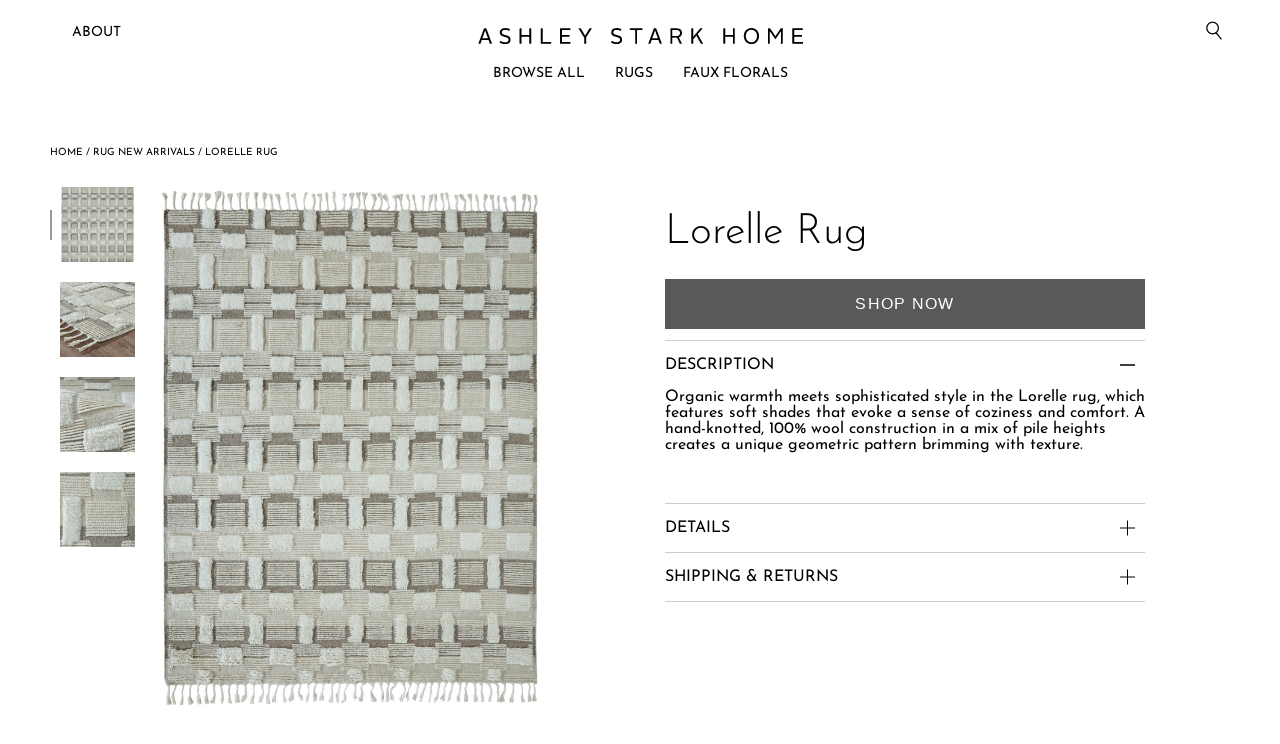

--- FILE ---
content_type: text/html; charset=utf-8
request_url: https://ashleystarkhome.com/collections/new-arrivals/products/lorelle-rug
body_size: 63566
content:
 
       
      
          
      <!-- using block list: off -->
      <!-- current request path:/collections/new-arrivals/products/lorelle-rug -->
      <!-- shop lock exceptions:none -->
      <!--restricting page: true -->
      <!--shop locking: off -->
      
      
      
       
        
      

      
      

    
     
    
        
      <!doctype html>
<html class="no-js no-touch supports-no-cookies" lang="en">
  <head>
<!-- Start of Shoplift scripts -->
<!-- 2024-07-02T19:41:29.7100284Z -->
<style>.shoplift-hide { opacity: 0 !important; }</style>
<script type="text/javascript">(function(rootPath, template, themeRole, themeId, isThemePreview){ /* Generated on 2024-09-18T15:45:00.6619788Z */var S=Object.defineProperty;var x=(g,l,c)=>l in g?S(g,l,{enumerable:!0,configurable:!0,writable:!0,value:c}):g[l]=c;var h=(g,l,c)=>x(g,typeof l!="symbol"?l+"":l,c);(function(){"use strict";var g=" daum[ /]| deusu/| yadirectfetcher|(?:^|[^g])news(?!sapphire)|(?<! (?:channel/|google/))google(?!(app|/google| pixel))|(?<! cu)bots?(?:\\b|_)|(?<!(?: ya| yandex|^job|inapp;) ?)search|(?<!(?:lib))http|(?<![hg]m)score|@[a-z][\\w-]+\\.|\\(\\)|\\.com|\\b\\d{13}\\b|^<|^[\\w \\.\\-\\(?:\\):]+(?:/v?\\d+(?:\\.\\d+)?(?:\\.\\d{1,10})*?)?(?:,|$)|^[^ ]{50,}$|^\\d+\\b|^\\w+/[\\w\\(\\)]*$|^active|^ad muncher|^amaya|^avsdevicesdk/|^biglotron|^bot|^bw/|^clamav[ /]|^client/|^cobweb/|^custom|^ddg[_-]android|^discourse|^dispatch/\\d|^downcast/|^duckduckgo|^facebook|^getright/|^gozilla/|^hobbit|^hotzonu|^hwcdn/|^jeode/|^jetty/|^jigsaw|^microsoft bits|^movabletype|^mozilla/\\d\\.\\d \\(compatible;?\\)$|^mozilla/\\d\\.\\d \\w*$|^navermailapp|^netsurf|^offline|^owler|^postman|^python|^rank|^read|^reed|^rest|^rss|^snapchat|^space bison|^svn|^swcd |^taringa|^thumbor/|^track|^valid|^w3c|^webbandit/|^webcopier|^wget|^whatsapp|^wordpress|^xenu link sleuth|^yahoo|^yandex|^zdm/\\d|^zoom marketplace/|^{{.*}}$|admin|analyzer|archive|ask jeeves/teoma|bit\\.ly/|bluecoat drtr|browsex|burpcollaborator|capture|catch|check|chrome-lighthouse|chromeframe|classifier|clean|cloud|crawl|cypress/|dareboost|datanyze|dejaclick|detect|dmbrowser|download|evc-batch/|feed|firephp|gomezagent|headless|httrack|hubspot marketing grader|hydra|ibisbrowser|images|insight|inspect|iplabel|ips-agent|java(?!;)|library|mail\\.ru/|manager|measure|neustar wpm|node|nutch|offbyone|optimize|pageburst|pagespeed|parser|perl|phantomjs|pingdom|powermarks|preview|proxy|ptst[ /]\\d|reputation|resolver|retriever|rexx;|rigor|rss\\b|scan|scrape|server|sogou|sparkler/|speedcurve|spider|splash|statuscake|synapse|synthetic|tools|torrent|trace|transcoder|url|virtuoso|wappalyzer|watch|webglance|webkit2png|whatcms/|zgrab",l=/bot|spider|crawl|http|lighthouse/i,c;function V(){if(c instanceof RegExp)return c;try{c=new RegExp(g,"i")}catch{c=l}return c}function C(w){return!!w&&V().test(w)}class b extends Error{constructor(){super();h(this,"isBot");this.isBot=!0}}class I{constructor(e,t,s,i,o,r){h(this,"shop");h(this,"storageSessionKey");h(this,"host");h(this,"cssHideClass");h(this,"testConfigs");h(this,"sendPageView",!1);h(this,"shopliftDebug",!1);h(this,"fetch");this.shop=e,this.storageSessionKey=`SHOPLIFT_SESSION_${this.shop}`,this.host=t,this.cssHideClass=s,this.testConfigs=i,this.sendPageView=!!o,this.shopliftDebug=r===!0,this.fetch=window.fetch.bind(window)}testsForUrl(e){const t=new URL(window.location.href),s=this.typeFromTemplate();return e.filter(i=>i.hypotheses.some(o=>o.isControl&&o.type===s&&o.affix===template.suffix||o.type==="theme")&&(!t.searchParams.has("view")||i.hypotheses.filter(o=>!o.isControl).map(o=>o.affix).includes(t.searchParams.get("view")??"")))}typeFromTemplate(){switch(template.type){case"collection-list":return"collectionList";case"page":return"landing";case"article":case"blog":case"cart":case"collection":case"index":case"product":case"search":return template.type;default:return null}}flagProcessing(e){const t=this.getLocalVisitor();t&&(t.isProcessing=e,this.updateLocalVisitor(t))}async getRemoteVisitor(e){return await this.makeJsonRequest({method:"get",url:`${this.host}/api/v0/visitors/${e}`})}getUTMValue(e){const s=decodeURIComponent(window.location.search.substring(1)).split("&");for(let i=0;i<s.length;i++){const o=s[i].split("=");if(o[0]===e)return o[1]||null}return null}hidePage(){this.log("Hiding page"),this.cssHideClass&&!window.document.documentElement.classList.contains(this.cssHideClass)&&(window.document.documentElement.classList.add(this.cssHideClass),setTimeout(this.removeAsyncHide(this.cssHideClass),2e3))}showPage(){this.cssHideClass&&this.removeAsyncHide(this.cssHideClass)()}getDeviceType(){function e(){let s=!1;return function(i){(/(android|bb\d+|meego).+mobile|avantgo|bada\/|blackberry|blazer|compal|elaine|fennec|hiptop|iemobile|ip(hone|od)|iris|kindle|lge |maemo|midp|mmp|mobile.+firefox|netfront|opera m(ob|in)i|palm( os)?|phone|p(ixi|re)\/|plucker|pocket|psp|series(4|6)0|symbian|treo|up\.(browser|link)|vodafone|wap|windows ce|xda|xiino/i.test(i)||/1207|6310|6590|3gso|4thp|50[1-6]i|770s|802s|a wa|abac|ac(er|oo|s\-)|ai(ko|rn)|al(av|ca|co)|amoi|an(ex|ny|yw)|aptu|ar(ch|go)|as(te|us)|attw|au(di|\-m|r |s )|avan|be(ck|ll|nq)|bi(lb|rd)|bl(ac|az)|br(e|v)w|bumb|bw\-(n|u)|c55\/|capi|ccwa|cdm\-|cell|chtm|cldc|cmd\-|co(mp|nd)|craw|da(it|ll|ng)|dbte|dc\-s|devi|dica|dmob|do(c|p)o|ds(12|\-d)|el(49|ai)|em(l2|ul)|er(ic|k0)|esl8|ez([4-7]0|os|wa|ze)|fetc|fly(\-|_)|g1 u|g560|gene|gf\-5|g\-mo|go(\.w|od)|gr(ad|un)|haie|hcit|hd\-(m|p|t)|hei\-|hi(pt|ta)|hp( i|ip)|hs\-c|ht(c(\-| |_|a|g|p|s|t)|tp)|hu(aw|tc)|i\-(20|go|ma)|i230|iac( |\-|\/)|ibro|idea|ig01|ikom|im1k|inno|ipaq|iris|ja(t|v)a|jbro|jemu|jigs|kddi|keji|kgt( |\/)|klon|kpt |kwc\-|kyo(c|k)|le(no|xi)|lg( g|\/(k|l|u)|50|54|\-[a-w])|libw|lynx|m1\-w|m3ga|m50\/|ma(te|ui|xo)|mc(01|21|ca)|m\-cr|me(rc|ri)|mi(o8|oa|ts)|mmef|mo(01|02|bi|de|do|t(\-| |o|v)|zz)|mt(50|p1|v )|mwbp|mywa|n10[0-2]|n20[2-3]|n30(0|2)|n50(0|2|5)|n7(0(0|1)|10)|ne((c|m)\-|on|tf|wf|wg|wt)|nok(6|i)|nzph|o2im|op(ti|wv)|oran|owg1|p800|pan(a|d|t)|pdxg|pg(13|\-([1-8]|c))|phil|pire|pl(ay|uc)|pn\-2|po(ck|rt|se)|prox|psio|pt\-g|qa\-a|qc(07|12|21|32|60|\-[2-7]|i\-)|qtek|r380|r600|raks|rim9|ro(ve|zo)|s55\/|sa(ge|ma|mm|ms|ny|va)|sc(01|h\-|oo|p\-)|sdk\/|se(c(\-|0|1)|47|mc|nd|ri)|sgh\-|shar|sie(\-|m)|sk\-0|sl(45|id)|sm(al|ar|b3|it|t5)|so(ft|ny)|sp(01|h\-|v\-|v )|sy(01|mb)|t2(18|50)|t6(00|10|18)|ta(gt|lk)|tcl\-|tdg\-|tel(i|m)|tim\-|t\-mo|to(pl|sh)|ts(70|m\-|m3|m5)|tx\-9|up(\.b|g1|si)|utst|v400|v750|veri|vi(rg|te)|vk(40|5[0-3]|\-v)|vm40|voda|vulc|vx(52|53|60|61|70|80|81|83|85|98)|w3c(\-| )|webc|whit|wi(g |nc|nw)|wmlb|wonu|x700|yas\-|your|zeto|zte\-/i.test(i.substr(0,4)))&&(s=!0)}(navigator.userAgent||navigator.vendor),s}function t(){let s=!1;return function(i){(/android|ipad|playbook|silk/i.test(i)||/1207|6310|6590|3gso|4thp|50[1-6]i|770s|802s|a wa|abac|ac(er|oo|s\-)|ai(ko|rn)|al(av|ca|co)|amoi|an(ex|ny|yw)|aptu|ar(ch|go)|as(te|us)|attw|au(di|\-m|r |s )|avan|be(ck|ll|nq)|bi(lb|rd)|bl(ac|az)|br(e|v)w|bumb|bw\-(n|u)|c55\/|capi|ccwa|cdm\-|cell|chtm|cldc|cmd\-|co(mp|nd)|craw|da(it|ll|ng)|dbte|dc\-s|devi|dica|dmob|do(c|p)o|ds(12|\-d)|el(49|ai)|em(l2|ul)|er(ic|k0)|esl8|ez([4-7]0|os|wa|ze)|fetc|fly(\-|_)|g1 u|g560|gene|gf\-5|g\-mo|go(\.w|od)|gr(ad|un)|haie|hcit|hd\-(m|p|t)|hei\-|hi(pt|ta)|hp( i|ip)|hs\-c|ht(c(\-| |_|a|g|p|s|t)|tp)|hu(aw|tc)|i\-(20|go|ma)|i230|iac( |\-|\/)|ibro|idea|ig01|ikom|im1k|inno|ipaq|iris|ja(t|v)a|jbro|jemu|jigs|kddi|keji|kgt( |\/)|klon|kpt |kwc\-|kyo(c|k)|le(no|xi)|lg( g|\/(k|l|u)|50|54|\-[a-w])|libw|lynx|m1\-w|m3ga|m50\/|ma(te|ui|xo)|mc(01|21|ca)|m\-cr|me(rc|ri)|mi(o8|oa|ts)|mmef|mo(01|02|bi|de|do|t(\-| |o|v)|zz)|mt(50|p1|v )|mwbp|mywa|n10[0-2]|n20[2-3]|n30(0|2)|n50(0|2|5)|n7(0(0|1)|10)|ne((c|m)\-|on|tf|wf|wg|wt)|nok(6|i)|nzph|o2im|op(ti|wv)|oran|owg1|p800|pan(a|d|t)|pdxg|pg(13|\-([1-8]|c))|phil|pire|pl(ay|uc)|pn\-2|po(ck|rt|se)|prox|psio|pt\-g|qa\-a|qc(07|12|21|32|60|\-[2-7]|i\-)|qtek|r380|r600|raks|rim9|ro(ve|zo)|s55\/|sa(ge|ma|mm|ms|ny|va)|sc(01|h\-|oo|p\-)|sdk\/|se(c(\-|0|1)|47|mc|nd|ri)|sgh\-|shar|sie(\-|m)|sk\-0|sl(45|id)|sm(al|ar|b3|it|t5)|so(ft|ny)|sp(01|h\-|v\-|v )|sy(01|mb)|t2(18|50)|t6(00|10|18)|ta(gt|lk)|tcl\-|tdg\-|tel(i|m)|tim\-|t\-mo|to(pl|sh)|ts(70|m\-|m3|m5)|tx\-9|up(\.b|g1|si)|utst|v400|v750|veri|vi(rg|te)|vk(40|5[0-3]|\-v)|vm40|voda|vulc|vx(52|53|60|61|70|80|81|83|85|98)|w3c(\-| )|webc|whit|wi(g |nc|nw)|wmlb|wonu|x700|yas\-|your|zeto|zte\-/i.test(i.substr(0,4)))&&(s=!0)}(navigator.userAgent||navigator.vendor),s}return e()?"mobile":t()?"tablet":"desktop"}removeAsyncHide(e){return()=>{e&&window.document.documentElement.classList.remove(e)}}async sendCartEvent(e){let t=await this.makeJsonRequest({method:"get",url:`${window.location.origin}/cart.js`});t.note===null&&(t=await this.makeJsonRequest({method:"post",url:`${window.location.origin}/cart/update.js`,data:JSON.stringify({note:""})}));const s={session_id:e,...t};await this.makeRequest({method:"post",url:`${this.host}/api/events/cart`,data:JSON.stringify(s)})}async makeTextRequest(e){return(await this.makeRequest(e)).text()}async makeJsonRequest(e){return(await this.makeRequest(e)).json()}async makeRequest(e){const{url:t,method:s,headers:i,data:o}=e,r=new Headers;if(i)for(const n in i)r.append(n,i[n]);(!i||!i.Accept)&&r.append("Accept","application/json"),(!i||!i["Content-Type"])&&r.append("Content-Type","application/json"),(this.host.includes("ngrok.io")||this.host.includes("ngrok-free.app"))&&r.append("ngrok-skip-browser-warning","1234");const a=await this.fetch(t,{method:s,headers:r,body:o});if(!a.ok){if(a.status==422){const n=await a.json();if(typeof n<"u"&&n.isBot)throw new b}throw new Error(`Error sending shoplift request ${a.status}`)}return a}getLocalVisitor(){const e=this.getLocalStorageVisitor(),t=this.getCookieVisitor();return t!==null&&e!==null&&t.storedAt===e.storedAt?t:t!==null&&(e===null||e.storedAt<t.storedAt)?(this.updateLocalStorageVisitor(t),t):e!==null&&(t===null||t.storedAt<e.storedAt)?(this.setCookieVisitor(e),e):null}getLocalStorageVisitor(){const e=window.localStorage.getItem(this.storageSessionKey);if(e)try{return JSON.parse(e)}catch{}return null}updateLocalVisitor(e){e.storedAt=new Date,this.updateLocalStorageVisitor(e),this.setCookieVisitor(e)}updateLocalStorageVisitor(e){const t=window.localStorage.getItem(this.storageSessionKey),s=t===null?null:JSON.parse(t);for(const i of(s==null?void 0:s.visitorTests)??[])e.visitorTests.find(r=>r.hypothesisId==i.hypothesisId)===void 0&&i.needsPersistence&&!e.visitorTests.some(r=>r.testId==i.testId)&&e.visitorTests.push(i);window.localStorage.setItem(this.storageSessionKey,JSON.stringify(e))}getChannel(e){var s;return((s=[{"name":"cross-network","test":(v) => new RegExp(".*cross-network.*", "i").test(v.utmCampaign)},{"name":"direct","test":(v) => v.utmSource === "" && v.utmMedium === ""},{"name":"paid-shopping","test":(v) => (new RegExp("^(?:Google|IGShopping|aax-us-east\.amazon-adsystem\.com|aax\.amazon-adsystem\.com|alibaba|alibaba\.com|amazon|amazon\.co\.uk|amazon\.com|apps\.shopify\.com|checkout\.shopify\.com|checkout\.stripe\.com|cr\.shopping\.naver\.com|cr2\.shopping\.naver\.com|ebay|ebay\.co\.uk|ebay\.com|ebay\.com\.au|ebay\.de|etsy|etsy\.com|m\.alibaba\.com|m\.shopping\.naver\.com|mercadolibre|mercadolibre\.com|mercadolibre\.com\.ar|mercadolibre\.com\.mx|message\.alibaba\.com|msearch\.shopping\.naver\.com|nl\.shopping\.net|no\.shopping\.net|offer\.alibaba\.com|one\.walmart\.com|order\.shopping\.yahoo\.co\.jp|partners\.shopify\.com|s3\.amazonaws\.com|se\.shopping\.net|shop\.app|shopify|shopify\.com|shopping\.naver\.com|shopping\.yahoo\.co\.jp|shopping\.yahoo\.com|shopzilla|shopzilla\.com|simplycodes\.com|store\.shopping\.yahoo\.co\.jp|stripe|stripe\.com|uk\.shopping\.net|walmart|walmart\.com)$", "i").test(v.utmSource) || new RegExp("^(.*(([^a-df-z]|^)shop|shopping).*)$", "i").test(v.utmCampaign)) && new RegExp("^(.*cp.*|ppc|retargeting|paid.*)$", "i").test(v.utmMedium)},{"name":"paid-search","test":(v) => new RegExp("^(?:360\.cn|alice|aol|ar\.search\.yahoo\.com|ask|at\.search\.yahoo\.com|au\.search\.yahoo\.com|auone|avg|babylon|baidu|biglobe|biglobe\.co\.jp|biglobe\.ne\.jp|bing|br\.search\.yahoo\.com|ca\.search\.yahoo\.com|centrum\.cz|ch\.search\.yahoo\.com|cl\.search\.yahoo\.com|cn\.bing\.com|cnn|co\.search\.yahoo\.com|comcast|conduit|daum|daum\.net|de\.search\.yahoo\.com|dk\.search\.yahoo\.com|dogpile|dogpile\.com|duckduckgo|ecosia\.org|email\.seznam\.cz|eniro|es\.search\.yahoo\.com|espanol\.search\.yahoo\.com|exalead\.com|excite\.com|fi\.search\.yahoo\.com|firmy\.cz|fr\.search\.yahoo\.com|globo|go\.mail\.ru|google|google-play|hk\.search\.yahoo\.com|id\.search\.yahoo\.com|in\.search\.yahoo\.com|incredimail|it\.search\.yahoo\.com|kvasir|lens\.google\.com|lite\.qwant\.com|lycos|m\.baidu\.com|m\.naver\.com|m\.search\.naver\.com|m\.sogou\.com|mail\.rambler\.ru|mail\.yandex\.ru|malaysia\.search\.yahoo\.com|msn|msn\.com|mx\.search\.yahoo\.com|najdi|naver|naver\.com|news\.google\.com|nl\.search\.yahoo\.com|no\.search\.yahoo\.com|ntp\.msn\.com|nz\.search\.yahoo\.com|onet|onet\.pl|pe\.search\.yahoo\.com|ph\.search\.yahoo\.com|pl\.search\.yahoo\.com|play\.google\.com|qwant|qwant\.com|rakuten|rakuten\.co\.jp|rambler|rambler\.ru|se\.search\.yahoo\.com|search-results|search\.aol\.co\.uk|search\.aol\.com|search\.google\.com|search\.smt\.docomo\.ne\.jp|search\.ukr\.net|secureurl\.ukr\.net|seznam|seznam\.cz|sg\.search\.yahoo\.com|so\.com|sogou|sogou\.com|sp-web\.search\.auone\.jp|startsiden|startsiden\.no|suche\.aol\.de|terra|th\.search\.yahoo\.com|tr\.search\.yahoo\.com|tut\.by|tw\.search\.yahoo\.com|uk\.search\.yahoo\.com|ukr|us\.search\.yahoo\.com|virgilio|vn\.search\.yahoo\.com|wap\.sogou\.com|webmaster\.yandex\.ru|websearch\.rakuten\.co\.jp|yahoo|yahoo\.co\.jp|yahoo\.com|yandex|yandex\.by|yandex\.com|yandex\.com\.tr|yandex\.fr|yandex\.kz|yandex\.ru|yandex\.ua|yandex\.uz|zen\.yandex\.ru)$", "i").test(v.utmSource) && new RegExp("^(.*cp.*|ppc|retargeting|paid.*)$", "i").test(v.utmMedium)},{"name":"paid-social","test":(v) => new RegExp("^(?:43things|43things\.com|51\.com|5ch\.net|Hatena|ImageShack|academia\.edu|activerain|activerain\.com|activeworlds|activeworlds\.com|addthis|addthis\.com|airg\.ca|allnurses\.com|allrecipes\.com|alumniclass|alumniclass\.com|ameba\.jp|ameblo\.jp|americantowns|americantowns\.com|amp\.reddit\.com|ancestry\.com|anobii|anobii\.com|answerbag|answerbag\.com|answers\.yahoo\.com|aolanswers|aolanswers\.com|apps\.facebook\.com|ar\.pinterest\.com|artstation\.com|askubuntu|askubuntu\.com|asmallworld\.com|athlinks|athlinks\.com|away\.vk\.com|awe\.sm|b\.hatena\.ne\.jp|baby-gaga|baby-gaga\.com|babyblog\.ru|badoo|badoo\.com|bebo|bebo\.com|beforeitsnews|beforeitsnews\.com|bharatstudent|bharatstudent\.com|biip\.no|biswap\.org|bit\.ly|blackcareernetwork\.com|blackplanet|blackplanet\.com|blip\.fm|blog\.com|blog\.feedspot\.com|blog\.goo\.ne\.jp|blog\.naver\.com|blog\.yahoo\.co\.jp|blogg\.no|bloggang\.com|blogger|blogger\.com|blogher|blogher\.com|bloglines|bloglines\.com|blogs\.com|blogsome|blogsome\.com|blogspot|blogspot\.com|blogster|blogster\.com|blurtit|blurtit\.com|bookmarks\.yahoo\.co\.jp|bookmarks\.yahoo\.com|br\.pinterest\.com|brightkite|brightkite\.com|brizzly|brizzly\.com|business\.facebook\.com|buzzfeed|buzzfeed\.com|buzznet|buzznet\.com|cafe\.naver\.com|cafemom|cafemom\.com|camospace|camospace\.com|canalblog\.com|care\.com|care2|care2\.com|caringbridge\.org|catster|catster\.com|cbnt\.io|cellufun|cellufun\.com|centerblog\.net|chat\.zalo\.me|chegg\.com|chicagonow|chicagonow\.com|chiebukuro\.yahoo\.co\.jp|classmates|classmates\.com|classquest|classquest\.com|co\.pinterest\.com|cocolog-nifty|cocolog-nifty\.com|copainsdavant\.linternaute\.com|couchsurfing\.org|cozycot|cozycot\.com|cross\.tv|crunchyroll|crunchyroll\.com|cyworld|cyworld\.com|cz\.pinterest\.com|d\.hatena\.ne\.jp|dailystrength\.org|deluxe\.com|deviantart|deviantart\.com|dianping|dianping\.com|digg|digg\.com|diigo|diigo\.com|discover\.hubpages\.com|disqus|disqus\.com|dogster|dogster\.com|dol2day|dol2day\.com|doostang|doostang\.com|dopplr|dopplr\.com|douban|douban\.com|draft\.blogger\.com|draugiem\.lv|drugs-forum|drugs-forum\.com|dzone|dzone\.com|edublogs\.org|elftown|elftown\.com|epicurious\.com|everforo\.com|exblog\.jp|extole|extole\.com|facebook|facebook\.com|faceparty|faceparty\.com|fandom\.com|fanpop|fanpop\.com|fark|fark\.com|fb|fb\.me|fc2|fc2\.com|feedspot|feministing|feministing\.com|filmaffinity|filmaffinity\.com|flickr|flickr\.com|flipboard|flipboard\.com|folkdirect|folkdirect\.com|foodservice|foodservice\.com|forums\.androidcentral\.com|forums\.crackberry\.com|forums\.imore\.com|forums\.nexopia\.com|forums\.webosnation\.com|forums\.wpcentral\.com|fotki|fotki\.com|fotolog|fotolog\.com|foursquare|foursquare\.com|free\.facebook\.com|friendfeed|friendfeed\.com|fruehstueckstreff\.org|fubar|fubar\.com|gaiaonline|gaiaonline\.com|gamerdna|gamerdna\.com|gather\.com|geni\.com|getpocket\.com|glassboard|glassboard\.com|glassdoor|glassdoor\.com|godtube|godtube\.com|goldenline\.pl|goldstar|goldstar\.com|goo\.gl|gooblog|goodreads|goodreads\.com|google\+|googlegroups\.com|googleplus|govloop|govloop\.com|gowalla|gowalla\.com|gree\.jp|groups\.google\.com|gulli\.com|gutefrage\.net|habbo|habbo\.com|hi5|hi5\.com|hootsuite|hootsuite\.com|houzz|houzz\.com|hoverspot|hoverspot\.com|hr\.com|hu\.pinterest\.com|hubculture|hubculture\.com|hubpages\.com|hyves\.net|hyves\.nl|ibibo|ibibo\.com|id\.pinterest\.com|identi\.ca|ig|imageshack\.com|imageshack\.us|imvu|imvu\.com|in\.pinterest\.com|insanejournal|insanejournal\.com|instagram|instagram\.com|instapaper|instapaper\.com|internations\.org|interpals\.net|intherooms|intherooms\.com|irc-galleria\.net|is\.gd|italki|italki\.com|jammerdirect|jammerdirect\.com|jappy\.com|jappy\.de|kaboodle\.com|kakao|kakao\.com|kakaocorp\.com|kaneva|kaneva\.com|kin\.naver\.com|l\.facebook\.com|l\.instagram\.com|l\.messenger\.com|last\.fm|librarything|librarything\.com|lifestream\.aol\.com|line|line\.me|linkedin|linkedin\.com|listal|listal\.com|listography|listography\.com|livedoor\.com|livedoorblog|livejournal|livejournal\.com|lm\.facebook\.com|lnkd\.in|m\.blog\.naver\.com|m\.cafe\.naver\.com|m\.facebook\.com|m\.kin\.naver\.com|m\.vk\.com|m\.yelp\.com|mbga\.jp|medium\.com|meetin\.org|meetup|meetup\.com|meinvz\.net|meneame\.net|menuism\.com|messages\.google\.com|messages\.yahoo\.co\.jp|messenger|messenger\.com|mix\.com|mixi\.jp|mobile\.facebook\.com|mocospace|mocospace\.com|mouthshut|mouthshut\.com|movabletype|movabletype\.com|mubi|mubi\.com|my\.opera\.com|myanimelist\.net|myheritage|myheritage\.com|mylife|mylife\.com|mymodernmet|mymodernmet\.com|myspace|myspace\.com|netvibes|netvibes\.com|news\.ycombinator\.com|newsshowcase|nexopia|ngopost\.org|niconico|nicovideo\.jp|nightlifelink|nightlifelink\.com|ning|ning\.com|nl\.pinterest\.com|odnoklassniki\.ru|odnoklassniki\.ua|okwave\.jp|old\.reddit\.com|oneworldgroup\.org|onstartups|onstartups\.com|opendiary|opendiary\.com|oshiete\.goo\.ne\.jp|out\.reddit\.com|over-blog\.com|overblog\.com|paper\.li|partyflock\.nl|photobucket|photobucket\.com|pinboard|pinboard\.in|pingsta|pingsta\.com|pinterest|pinterest\.at|pinterest\.ca|pinterest\.ch|pinterest\.cl|pinterest\.co\.kr|pinterest\.co\.uk|pinterest\.com|pinterest\.com\.au|pinterest\.com\.mx|pinterest\.de|pinterest\.es|pinterest\.fr|pinterest\.it|pinterest\.jp|pinterest\.nz|pinterest\.ph|pinterest\.pt|pinterest\.ru|pinterest\.se|pixiv\.net|pl\.pinterest\.com|playahead\.se|plurk|plurk\.com|plus\.google\.com|plus\.url\.google\.com|pocket\.co|posterous|posterous\.com|pro\.homeadvisor\.com|pulse\.yahoo\.com|qapacity|qapacity\.com|quechup|quechup\.com|quora|quora\.com|qzone\.qq\.com|ravelry|ravelry\.com|reddit|reddit\.com|redux|redux\.com|renren|renren\.com|researchgate\.net|reunion|reunion\.com|reverbnation|reverbnation\.com|rtl\.de|ryze|ryze\.com|salespider|salespider\.com|scoop\.it|screenrant|screenrant\.com|scribd|scribd\.com|scvngr|scvngr\.com|secondlife|secondlife\.com|serverfault|serverfault\.com|shareit|sharethis|sharethis\.com|shvoong\.com|sites\.google\.com|skype|skyrock|skyrock\.com|slashdot\.org|slideshare\.net|smartnews\.com|snapchat|snapchat\.com|social|sociallife\.com\.br|socialvibe|socialvibe\.com|spaces\.live\.com|spoke|spoke\.com|spruz|spruz\.com|ssense\.com|stackapps|stackapps\.com|stackexchange|stackexchange\.com|stackoverflow|stackoverflow\.com|stardoll\.com|stickam|stickam\.com|studivz\.net|suomi24\.fi|superuser|superuser\.com|sweeva|sweeva\.com|t\.co|t\.me|tagged|tagged\.com|taggedmail|taggedmail\.com|talkbiznow|talkbiznow\.com|taringa\.net|techmeme|techmeme\.com|tencent|tencent\.com|tiktok|tiktok\.com|tinyurl|tinyurl\.com|toolbox|toolbox\.com|touch\.facebook\.com|tr\.pinterest\.com|travellerspoint|travellerspoint\.com|tripadvisor|tripadvisor\.com|trombi|trombi\.com|trustpilot|tudou|tudou\.com|tuenti|tuenti\.com|tumblr|tumblr\.com|tweetdeck|tweetdeck\.com|twitter|twitter\.com|twoo\.com|typepad|typepad\.com|unblog\.fr|urbanspoon\.com|ushareit\.com|ushi\.cn|vampirefreaks|vampirefreaks\.com|vampirerave|vampirerave\.com|vg\.no|video\.ibm\.com|vk\.com|vkontakte\.ru|wakoopa|wakoopa\.com|wattpad|wattpad\.com|web\.facebook\.com|web\.skype\.com|webshots|webshots\.com|wechat|wechat\.com|weebly|weebly\.com|weibo|weibo\.com|wer-weiss-was\.de|weread|weread\.com|whatsapp|whatsapp\.com|wiki\.answers\.com|wikihow\.com|wikitravel\.org|woot\.com|wordpress|wordpress\.com|wordpress\.org|xanga|xanga\.com|xing|xing\.com|yahoo-mbga\.jp|yammer|yammer\.com|yelp|yelp\.co\.uk|yelp\.com|youroom\.in|za\.pinterest\.com|zalo|zoo\.gr|zooppa|zooppa\.com)$", "i").test(v.utmSource) && new RegExp("^(.*cp.*|ppc|retargeting|paid.*)$", "i").test(v.utmMedium)},{"name":"paid-video","test":(v) => new RegExp("^(?:blog\.twitch\.tv|crackle|crackle\.com|curiositystream|curiositystream\.com|d\.tube|dailymotion|dailymotion\.com|dashboard\.twitch\.tv|disneyplus|disneyplus\.com|fast\.wistia\.net|help\.hulu\.com|help\.netflix\.com|hulu|hulu\.com|id\.twitch\.tv|iq\.com|iqiyi|iqiyi\.com|jobs\.netflix\.com|justin\.tv|m\.twitch\.tv|m\.youtube\.com|music\.youtube\.com|netflix|netflix\.com|player\.twitch\.tv|player\.vimeo\.com|ted|ted\.com|twitch|twitch\.tv|utreon|utreon\.com|veoh|veoh\.com|viadeo\.journaldunet\.com|vimeo|vimeo\.com|wistia|wistia\.com|youku|youku\.com|youtube|youtube\.com)$", "i").test(v.utmSource) && new RegExp("^(.*cp.*|ppc|retargeting|paid.*)$", "i").test(v.utmMedium)},{"name":"display","test":(v) => new RegExp("^(?:display|banner|expandable|interstitial|cpm)$", "i").test(v.utmMedium)},{"name":"paid-other","test":(v) => new RegExp("^(.*cp.*|ppc|retargeting|paid.*)$", "i").test(v.utmMedium)},{"name":"organic-shopping","test":(v) => new RegExp("^(?:360\.cn|alice|aol|ar\.search\.yahoo\.com|ask|at\.search\.yahoo\.com|au\.search\.yahoo\.com|auone|avg|babylon|baidu|biglobe|biglobe\.co\.jp|biglobe\.ne\.jp|bing|br\.search\.yahoo\.com|ca\.search\.yahoo\.com|centrum\.cz|ch\.search\.yahoo\.com|cl\.search\.yahoo\.com|cn\.bing\.com|cnn|co\.search\.yahoo\.com|comcast|conduit|daum|daum\.net|de\.search\.yahoo\.com|dk\.search\.yahoo\.com|dogpile|dogpile\.com|duckduckgo|ecosia\.org|email\.seznam\.cz|eniro|es\.search\.yahoo\.com|espanol\.search\.yahoo\.com|exalead\.com|excite\.com|fi\.search\.yahoo\.com|firmy\.cz|fr\.search\.yahoo\.com|globo|go\.mail\.ru|google|google-play|hk\.search\.yahoo\.com|id\.search\.yahoo\.com|in\.search\.yahoo\.com|incredimail|it\.search\.yahoo\.com|kvasir|lens\.google\.com|lite\.qwant\.com|lycos|m\.baidu\.com|m\.naver\.com|m\.search\.naver\.com|m\.sogou\.com|mail\.rambler\.ru|mail\.yandex\.ru|malaysia\.search\.yahoo\.com|msn|msn\.com|mx\.search\.yahoo\.com|najdi|naver|naver\.com|news\.google\.com|nl\.search\.yahoo\.com|no\.search\.yahoo\.com|ntp\.msn\.com|nz\.search\.yahoo\.com|onet|onet\.pl|pe\.search\.yahoo\.com|ph\.search\.yahoo\.com|pl\.search\.yahoo\.com|play\.google\.com|qwant|qwant\.com|rakuten|rakuten\.co\.jp|rambler|rambler\.ru|se\.search\.yahoo\.com|search-results|search\.aol\.co\.uk|search\.aol\.com|search\.google\.com|search\.smt\.docomo\.ne\.jp|search\.ukr\.net|secureurl\.ukr\.net|seznam|seznam\.cz|sg\.search\.yahoo\.com|so\.com|sogou|sogou\.com|sp-web\.search\.auone\.jp|startsiden|startsiden\.no|suche\.aol\.de|terra|th\.search\.yahoo\.com|tr\.search\.yahoo\.com|tut\.by|tw\.search\.yahoo\.com|uk\.search\.yahoo\.com|ukr|us\.search\.yahoo\.com|virgilio|vn\.search\.yahoo\.com|wap\.sogou\.com|webmaster\.yandex\.ru|websearch\.rakuten\.co\.jp|yahoo|yahoo\.co\.jp|yahoo\.com|yandex|yandex\.by|yandex\.com|yandex\.com\.tr|yandex\.fr|yandex\.kz|yandex\.ru|yandex\.ua|yandex\.uz|zen\.yandex\.ru)$", "i").test(v.utmSource) || new RegExp("^(.*(([^a-df-z]|^)shop|shopping).*)$", "i").test(v.utmCampaign)},{"name":"organic-social","test":(v) => new RegExp("^(?:43things|43things\.com|51\.com|5ch\.net|Hatena|ImageShack|academia\.edu|activerain|activerain\.com|activeworlds|activeworlds\.com|addthis|addthis\.com|airg\.ca|allnurses\.com|allrecipes\.com|alumniclass|alumniclass\.com|ameba\.jp|ameblo\.jp|americantowns|americantowns\.com|amp\.reddit\.com|ancestry\.com|anobii|anobii\.com|answerbag|answerbag\.com|answers\.yahoo\.com|aolanswers|aolanswers\.com|apps\.facebook\.com|ar\.pinterest\.com|artstation\.com|askubuntu|askubuntu\.com|asmallworld\.com|athlinks|athlinks\.com|away\.vk\.com|awe\.sm|b\.hatena\.ne\.jp|baby-gaga|baby-gaga\.com|babyblog\.ru|badoo|badoo\.com|bebo|bebo\.com|beforeitsnews|beforeitsnews\.com|bharatstudent|bharatstudent\.com|biip\.no|biswap\.org|bit\.ly|blackcareernetwork\.com|blackplanet|blackplanet\.com|blip\.fm|blog\.com|blog\.feedspot\.com|blog\.goo\.ne\.jp|blog\.naver\.com|blog\.yahoo\.co\.jp|blogg\.no|bloggang\.com|blogger|blogger\.com|blogher|blogher\.com|bloglines|bloglines\.com|blogs\.com|blogsome|blogsome\.com|blogspot|blogspot\.com|blogster|blogster\.com|blurtit|blurtit\.com|bookmarks\.yahoo\.co\.jp|bookmarks\.yahoo\.com|br\.pinterest\.com|brightkite|brightkite\.com|brizzly|brizzly\.com|business\.facebook\.com|buzzfeed|buzzfeed\.com|buzznet|buzznet\.com|cafe\.naver\.com|cafemom|cafemom\.com|camospace|camospace\.com|canalblog\.com|care\.com|care2|care2\.com|caringbridge\.org|catster|catster\.com|cbnt\.io|cellufun|cellufun\.com|centerblog\.net|chat\.zalo\.me|chegg\.com|chicagonow|chicagonow\.com|chiebukuro\.yahoo\.co\.jp|classmates|classmates\.com|classquest|classquest\.com|co\.pinterest\.com|cocolog-nifty|cocolog-nifty\.com|copainsdavant\.linternaute\.com|couchsurfing\.org|cozycot|cozycot\.com|cross\.tv|crunchyroll|crunchyroll\.com|cyworld|cyworld\.com|cz\.pinterest\.com|d\.hatena\.ne\.jp|dailystrength\.org|deluxe\.com|deviantart|deviantart\.com|dianping|dianping\.com|digg|digg\.com|diigo|diigo\.com|discover\.hubpages\.com|disqus|disqus\.com|dogster|dogster\.com|dol2day|dol2day\.com|doostang|doostang\.com|dopplr|dopplr\.com|douban|douban\.com|draft\.blogger\.com|draugiem\.lv|drugs-forum|drugs-forum\.com|dzone|dzone\.com|edublogs\.org|elftown|elftown\.com|epicurious\.com|everforo\.com|exblog\.jp|extole|extole\.com|facebook|facebook\.com|faceparty|faceparty\.com|fandom\.com|fanpop|fanpop\.com|fark|fark\.com|fb|fb\.me|fc2|fc2\.com|feedspot|feministing|feministing\.com|filmaffinity|filmaffinity\.com|flickr|flickr\.com|flipboard|flipboard\.com|folkdirect|folkdirect\.com|foodservice|foodservice\.com|forums\.androidcentral\.com|forums\.crackberry\.com|forums\.imore\.com|forums\.nexopia\.com|forums\.webosnation\.com|forums\.wpcentral\.com|fotki|fotki\.com|fotolog|fotolog\.com|foursquare|foursquare\.com|free\.facebook\.com|friendfeed|friendfeed\.com|fruehstueckstreff\.org|fubar|fubar\.com|gaiaonline|gaiaonline\.com|gamerdna|gamerdna\.com|gather\.com|geni\.com|getpocket\.com|glassboard|glassboard\.com|glassdoor|glassdoor\.com|godtube|godtube\.com|goldenline\.pl|goldstar|goldstar\.com|goo\.gl|gooblog|goodreads|goodreads\.com|google\+|googlegroups\.com|googleplus|govloop|govloop\.com|gowalla|gowalla\.com|gree\.jp|groups\.google\.com|gulli\.com|gutefrage\.net|habbo|habbo\.com|hi5|hi5\.com|hootsuite|hootsuite\.com|houzz|houzz\.com|hoverspot|hoverspot\.com|hr\.com|hu\.pinterest\.com|hubculture|hubculture\.com|hubpages\.com|hyves\.net|hyves\.nl|ibibo|ibibo\.com|id\.pinterest\.com|identi\.ca|ig|imageshack\.com|imageshack\.us|imvu|imvu\.com|in\.pinterest\.com|insanejournal|insanejournal\.com|instagram|instagram\.com|instapaper|instapaper\.com|internations\.org|interpals\.net|intherooms|intherooms\.com|irc-galleria\.net|is\.gd|italki|italki\.com|jammerdirect|jammerdirect\.com|jappy\.com|jappy\.de|kaboodle\.com|kakao|kakao\.com|kakaocorp\.com|kaneva|kaneva\.com|kin\.naver\.com|l\.facebook\.com|l\.instagram\.com|l\.messenger\.com|last\.fm|librarything|librarything\.com|lifestream\.aol\.com|line|line\.me|linkedin|linkedin\.com|listal|listal\.com|listography|listography\.com|livedoor\.com|livedoorblog|livejournal|livejournal\.com|lm\.facebook\.com|lnkd\.in|m\.blog\.naver\.com|m\.cafe\.naver\.com|m\.facebook\.com|m\.kin\.naver\.com|m\.vk\.com|m\.yelp\.com|mbga\.jp|medium\.com|meetin\.org|meetup|meetup\.com|meinvz\.net|meneame\.net|menuism\.com|messages\.google\.com|messages\.yahoo\.co\.jp|messenger|messenger\.com|mix\.com|mixi\.jp|mobile\.facebook\.com|mocospace|mocospace\.com|mouthshut|mouthshut\.com|movabletype|movabletype\.com|mubi|mubi\.com|my\.opera\.com|myanimelist\.net|myheritage|myheritage\.com|mylife|mylife\.com|mymodernmet|mymodernmet\.com|myspace|myspace\.com|netvibes|netvibes\.com|news\.ycombinator\.com|newsshowcase|nexopia|ngopost\.org|niconico|nicovideo\.jp|nightlifelink|nightlifelink\.com|ning|ning\.com|nl\.pinterest\.com|odnoklassniki\.ru|odnoklassniki\.ua|okwave\.jp|old\.reddit\.com|oneworldgroup\.org|onstartups|onstartups\.com|opendiary|opendiary\.com|oshiete\.goo\.ne\.jp|out\.reddit\.com|over-blog\.com|overblog\.com|paper\.li|partyflock\.nl|photobucket|photobucket\.com|pinboard|pinboard\.in|pingsta|pingsta\.com|pinterest|pinterest\.at|pinterest\.ca|pinterest\.ch|pinterest\.cl|pinterest\.co\.kr|pinterest\.co\.uk|pinterest\.com|pinterest\.com\.au|pinterest\.com\.mx|pinterest\.de|pinterest\.es|pinterest\.fr|pinterest\.it|pinterest\.jp|pinterest\.nz|pinterest\.ph|pinterest\.pt|pinterest\.ru|pinterest\.se|pixiv\.net|pl\.pinterest\.com|playahead\.se|plurk|plurk\.com|plus\.google\.com|plus\.url\.google\.com|pocket\.co|posterous|posterous\.com|pro\.homeadvisor\.com|pulse\.yahoo\.com|qapacity|qapacity\.com|quechup|quechup\.com|quora|quora\.com|qzone\.qq\.com|ravelry|ravelry\.com|reddit|reddit\.com|redux|redux\.com|renren|renren\.com|researchgate\.net|reunion|reunion\.com|reverbnation|reverbnation\.com|rtl\.de|ryze|ryze\.com|salespider|salespider\.com|scoop\.it|screenrant|screenrant\.com|scribd|scribd\.com|scvngr|scvngr\.com|secondlife|secondlife\.com|serverfault|serverfault\.com|shareit|sharethis|sharethis\.com|shvoong\.com|sites\.google\.com|skype|skyrock|skyrock\.com|slashdot\.org|slideshare\.net|smartnews\.com|snapchat|snapchat\.com|social|sociallife\.com\.br|socialvibe|socialvibe\.com|spaces\.live\.com|spoke|spoke\.com|spruz|spruz\.com|ssense\.com|stackapps|stackapps\.com|stackexchange|stackexchange\.com|stackoverflow|stackoverflow\.com|stardoll\.com|stickam|stickam\.com|studivz\.net|suomi24\.fi|superuser|superuser\.com|sweeva|sweeva\.com|t\.co|t\.me|tagged|tagged\.com|taggedmail|taggedmail\.com|talkbiznow|talkbiznow\.com|taringa\.net|techmeme|techmeme\.com|tencent|tencent\.com|tiktok|tiktok\.com|tinyurl|tinyurl\.com|toolbox|toolbox\.com|touch\.facebook\.com|tr\.pinterest\.com|travellerspoint|travellerspoint\.com|tripadvisor|tripadvisor\.com|trombi|trombi\.com|trustpilot|tudou|tudou\.com|tuenti|tuenti\.com|tumblr|tumblr\.com|tweetdeck|tweetdeck\.com|twitter|twitter\.com|twoo\.com|typepad|typepad\.com|unblog\.fr|urbanspoon\.com|ushareit\.com|ushi\.cn|vampirefreaks|vampirefreaks\.com|vampirerave|vampirerave\.com|vg\.no|video\.ibm\.com|vk\.com|vkontakte\.ru|wakoopa|wakoopa\.com|wattpad|wattpad\.com|web\.facebook\.com|web\.skype\.com|webshots|webshots\.com|wechat|wechat\.com|weebly|weebly\.com|weibo|weibo\.com|wer-weiss-was\.de|weread|weread\.com|whatsapp|whatsapp\.com|wiki\.answers\.com|wikihow\.com|wikitravel\.org|woot\.com|wordpress|wordpress\.com|wordpress\.org|xanga|xanga\.com|xing|xing\.com|yahoo-mbga\.jp|yammer|yammer\.com|yelp|yelp\.co\.uk|yelp\.com|youroom\.in|za\.pinterest\.com|zalo|zoo\.gr|zooppa|zooppa\.com)$", "i").test(v.utmSource) || new RegExp("^(?:social|social-network|social-media|sm|social network|social media)$", "i").test(v.utmMedium)},{"name":"organic-video","test":(v) => new RegExp("^(?:blog\.twitch\.tv|crackle|crackle\.com|curiositystream|curiositystream\.com|d\.tube|dailymotion|dailymotion\.com|dashboard\.twitch\.tv|disneyplus|disneyplus\.com|fast\.wistia\.net|help\.hulu\.com|help\.netflix\.com|hulu|hulu\.com|id\.twitch\.tv|iq\.com|iqiyi|iqiyi\.com|jobs\.netflix\.com|justin\.tv|m\.twitch\.tv|m\.youtube\.com|music\.youtube\.com|netflix|netflix\.com|player\.twitch\.tv|player\.vimeo\.com|ted|ted\.com|twitch|twitch\.tv|utreon|utreon\.com|veoh|veoh\.com|viadeo\.journaldunet\.com|vimeo|vimeo\.com|wistia|wistia\.com|youku|youku\.com|youtube|youtube\.com)$", "i").test(v.utmSource) || new RegExp("^(.*video.*)$", "i").test(v.utmMedium)},{"name":"organic-search","test":(v) => new RegExp("^(?:360\.cn|alice|aol|ar\.search\.yahoo\.com|ask|at\.search\.yahoo\.com|au\.search\.yahoo\.com|auone|avg|babylon|baidu|biglobe|biglobe\.co\.jp|biglobe\.ne\.jp|bing|br\.search\.yahoo\.com|ca\.search\.yahoo\.com|centrum\.cz|ch\.search\.yahoo\.com|cl\.search\.yahoo\.com|cn\.bing\.com|cnn|co\.search\.yahoo\.com|comcast|conduit|daum|daum\.net|de\.search\.yahoo\.com|dk\.search\.yahoo\.com|dogpile|dogpile\.com|duckduckgo|ecosia\.org|email\.seznam\.cz|eniro|es\.search\.yahoo\.com|espanol\.search\.yahoo\.com|exalead\.com|excite\.com|fi\.search\.yahoo\.com|firmy\.cz|fr\.search\.yahoo\.com|globo|go\.mail\.ru|google|google-play|hk\.search\.yahoo\.com|id\.search\.yahoo\.com|in\.search\.yahoo\.com|incredimail|it\.search\.yahoo\.com|kvasir|lens\.google\.com|lite\.qwant\.com|lycos|m\.baidu\.com|m\.naver\.com|m\.search\.naver\.com|m\.sogou\.com|mail\.rambler\.ru|mail\.yandex\.ru|malaysia\.search\.yahoo\.com|msn|msn\.com|mx\.search\.yahoo\.com|najdi|naver|naver\.com|news\.google\.com|nl\.search\.yahoo\.com|no\.search\.yahoo\.com|ntp\.msn\.com|nz\.search\.yahoo\.com|onet|onet\.pl|pe\.search\.yahoo\.com|ph\.search\.yahoo\.com|pl\.search\.yahoo\.com|play\.google\.com|qwant|qwant\.com|rakuten|rakuten\.co\.jp|rambler|rambler\.ru|se\.search\.yahoo\.com|search-results|search\.aol\.co\.uk|search\.aol\.com|search\.google\.com|search\.smt\.docomo\.ne\.jp|search\.ukr\.net|secureurl\.ukr\.net|seznam|seznam\.cz|sg\.search\.yahoo\.com|so\.com|sogou|sogou\.com|sp-web\.search\.auone\.jp|startsiden|startsiden\.no|suche\.aol\.de|terra|th\.search\.yahoo\.com|tr\.search\.yahoo\.com|tut\.by|tw\.search\.yahoo\.com|uk\.search\.yahoo\.com|ukr|us\.search\.yahoo\.com|virgilio|vn\.search\.yahoo\.com|wap\.sogou\.com|webmaster\.yandex\.ru|websearch\.rakuten\.co\.jp|yahoo|yahoo\.co\.jp|yahoo\.com|yandex|yandex\.by|yandex\.com|yandex\.com\.tr|yandex\.fr|yandex\.kz|yandex\.ru|yandex\.ua|yandex\.uz|zen\.yandex\.ru)$", "i").test(v.utmSource) || v.utmMedium.toLowerCase() === "organic"},{"name":"referral","test":(v) => new RegExp("^(?:referral|app|link)$", "i").test(v.utmMedium)},{"name":"email","test":(v) => new RegExp("^(?:email|e-mail|e_mail|e mail)$", "i").test(v.utmMedium) || new RegExp("^(?:email|e-mail|e_mail|e mail)$", "i").test(v.utmSource)},{"name":"affiliate","test":(v) => v.utmMedium.toLowerCase() === "affiliate"},{"name":"audio","test":(v) => v.utmMedium.toLowerCase() === "audio"},{"name":"sms","test":(v) => v.utmSource.toLowerCase() === "sms" || v.utmMedium.toLowerCase() === "sms"},{"name":"mobile-push-notification","test":(v) => v.utmSource.toLowerCase() === "firebase" || new RegExp("(?:.*mobile.*|.*notification.*|push$)", "i").test(v.utmMedium)}].find(i=>i.test(e)))==null?void 0:s.name)??"other"}setCookieVisitor(e){const t=JSON.stringify(e),s=new Date(new Date().getTime()+864e5*365).toUTCString();document.cookie=`SHOPLIFT=${t};domain=.${window.location.hostname};path=/;expires=${s};`}getCookieVisitor(){const e=document.cookie.split("; ").filter(t=>t.split("=").at(0)==="SHOPLIFT").at(0);return e===void 0?null:JSON.parse(e.split("=").slice(1).join("="))}log(e,...t){this.shopliftDebug&&console.debug(`[SL] ${e}`,...t)}debug(){const e={storage:this.getLocalStorageVisitor(),params:{shop:this.shop,host:this.host,cssHideClass:this.cssHideClass,testConfigs:this.testConfigs,sendPageView:this.sendPageView}};console.log(JSON.stringify(e))}}class P extends I{constructor(e,t,s,i,o,r){super(e,t,s?"shoplift-hide":"",r,i,o),this.testConfigs=r}async init(){if(this.log("Shoplift script initializing"),window.Shopify&&window.Shopify.designMode){this.log("Skipping script for design mode");return}if(window.location.href.includes("slScreenshot=true")||window.location.hostname.endsWith(".shopifypreview.com")||window.location.hostname.endsWith(".edgemesh.com")){this.log("Skipping script for screenshot/preview");return}if(C(navigator.userAgent))return;const e=this.getDeviceType(),t=this.getUTMValue("utm_source")??"",s=this.getUTMValue("utm_medium")??"",i=this.getUTMValue("utm_campaign")??"",o=this.getUTMValue("utm_content")??"",r=window.document.referrer;this.flagProcessing(!0);try{const a=this.syncWithServer();let n=this.getVisitor();if(this.checkForThemePreview(n))return;if(await this.handleVisitorTest(n,e,t,s,i,o,r)){this.log("Redirecting for visitor test");return}this.showPage(),await a,await this.syncWithServer(),n=this.getVisitor(),this.flagProcessing(!1),console.log("SHOPLIFT SCRIPT INITIALIZED!"),n&&(this.sendPageView&&await this.createPageView(n),await this.sendCartEvent(n.id))}catch(a){if(a instanceof b)return;throw a}finally{this.flagProcessing(!1),window.shoplift=!0}}async handleVisitorTest(e,t,s,i,o,r,a){const n={device:t!=="tablet"?t:"mobile",utmSource:s,utmMedium:i,utmCampaign:o,utmContent:r,referrer:a},f=await this.filterTestsByAudience(this.testConfigs,e,n);let d=this.testsForUrl(f);const k=d.length>0;if(k&&e){const p=this.getVisitorHypothesis(e,d);if(p){this.log("Found current visitor test");const u=this.considerRedirect(e,p);return u&&(this.log("Redirecting for current visitor test"),this.redirect(p)),u}}if(k){if(this.hasThemeAndTemplateTests(f)){const y=e?this.visitorActiveTestType(e):null;this.log("Current visitor test type is '%s'",y);let v;switch(y){case"template":v=m=>m!=="theme";break;case"theme":v=m=>m==="theme";break;case null:v=Math.random()>.5?m=>m==="theme":m=>m!=="theme";break}d=d.filter(m=>m.hypotheses.some(T=>T.isControl&&v(T.type)))}if(d.length===0)return this.log("No tests found"),e??(e=this.createLocalVisitor(n)),!1;const p=d[Math.floor(Math.random()*d.length)],u=this.pickHypothesis(p);if(u){this.log("Adding local visitor to test '%s', hypothesis '%s'",p.id,u.id),e===null?e=this.createLocalVisitorInTest(n,p.id,u):e=this.addLocalVisitorToTest(e,p.id,u);const y=this.considerRedirect(e,u);return y&&(this.log("Redirecting for new test"),this.redirect(u)),y}this.log("No hypothesis found")}return e??(e=this.createLocalVisitor(n)),!1}getVisitorHypothesis(e,t){return t.reduce((s,i)=>s.concat(i.hypotheses),[]).find(s=>e.visitorTests.some(i=>i.hypothesisId===s.id))}async createVisitor(e,t){const s={shop:e,...t};return await this.makeJsonRequest({method:"post",url:`${this.host}/api/v0/visitors`,data:JSON.stringify(s)})}async createPageView(e){const t={path:window.location.href,visitorId:e.id,cart:null,customer:null};await this.makeRequest({method:"post",url:`${this.host}/api/events/page-view`,headers:{"Content-Type":"text/plain"},data:JSON.stringify(t)})}async createVisitorInTest(e,t,s,i){const o={shop:e,testId:t,referrer:s.referrer,device:s.device,utmSource:s.utmSource,utmMedium:s.utmMedium,utmContent:s.utmContent,utmCampaign:s.utmCampaign,isControl:i};return await this.makeJsonRequest({method:"post",url:`${this.host}/api/v0/visitors/create-in-test`,data:JSON.stringify(o)})}async includeInTest(e,t,s){return await this.makeJsonRequest({method:"post",url:`${this.host}/api/v0/visitors/${e.id}/add-to-test`,data:JSON.stringify({testId:t,isControl:s})})}createLocalVisitor(e){const t={...e,id:"",createdAt:new Date,storedAt:new Date,needsPersistence:!0,isProcessing:!0,visitorTests:[]};return this.updateLocalVisitor(t),t}createLocalVisitorInTest(e,t,s){const i={...e,id:"",createdAt:new Date,storedAt:new Date,needsPersistence:!0,isProcessing:!0,visitorTests:[{testId:t,hypothesisId:s.id,isThemeTest:s.type==="theme",themeId:s.themeId,needsPersistence:!0}]};return this.updateLocalVisitor(i),i}addLocalVisitorToTest(e,t,s){return e.visitorTests.push({testId:t,hypothesisId:s.id,isThemeTest:s.type==="theme",themeId:s.themeId,needsPersistence:!0}),this.updateLocalVisitor(e),e}getVisitorHypotheses(e){return e.visitorTests.map(t=>{var s;return(s=this.testConfigs.find(i=>i.hypotheses.some(o=>o.id===t.hypothesisId)))==null?void 0:s.hypotheses.find(i=>i.id==t.hypothesisId)}).filter(t=>!!t)}getHypothesis(e){return this.testConfigs.filter(t=>t.hypotheses.some(s=>s.id===e)).map(t=>t.hypotheses.find(s=>s.id===e))[0]}visitorCreatedDuringTestActive(e,t){let s="";for(const i of e){if(t.createdAt<i.createdAt)break;s=i.status}return s==="active"}async filterTestsByAudience(e,t,s){const i=[];for(const o of e)this.log("Checking audience for test '%s'",o.id),((t==null?void 0:t.visitorTests.some(a=>a.testId===o.id))||await this.isTargetAudience(o,t||s,t===null||this.visitorCreatedDuringTestActive(o.statusHistory,t)))&&(this.log("Visitor is in audience for test '%s'",o.id),i.push(o));return i}async isTargetAudience(e,t,s){let i=null;e.requiresCountry&&(this.log("Hiding page to check geoip"),this.hidePage(),i=await this.makeJsonRequest({method:"get",url:`${this.host}/api/v0/visitors/get-country`}));const o=this.getChannel(t);return(e.device==="all"||e.device===t.device)&&(e.visitorOption==="all"||e.visitorOption==="new"&&s||e.visitorOption==="returning"&&!s)&&(e.targetAudiences.length===0||e.targetAudiences.reduce((r,a)=>r||a.reduce((n,f)=>n&&f(t,s,o,i),!0),!1))}pickHypothesis(e){let t=Math.random();const s=e.hypotheses.reduce((o,r)=>o+r.visitorCount,0);return e.hypotheses.sort((o,r)=>o.isControl?r.isControl?0:-1:r.isControl?1:0).reduce((o,r)=>{if(o!==null)return o;const n=e.hypotheses.reduce((f,d)=>f&&d.visitorCount>20,!0)?r.visitorCount/s-r.trafficPercentage:0;return t<=r.trafficPercentage-n?r:(t-=r.trafficPercentage,null)},null)}checkForThemePreview(e){if(this.log("Checking for theme preview"),!this.isThemePreview())return this.log("Not on theme preview"),!1;if(e!=null&&e.visitorTests.some(t=>{var s;return t.isThemeTest&&((s=this.getHypothesis(t.hypothesisId))==null?void 0:s.themeId)===themeId}))return this.log("On active theme test"),this.clearThemeBar(),!1;if(!e||e.visitorTests.some(t=>t.isThemeTest&&!this.getHypothesis(t.hypothesisId)&&(t.themeId==null||t.themeId===themeId))){this.log("Missing visitor or hypothesis, redirecting to main theme"),this.hidePage();const t=new URL(window.location.toString());return t.searchParams.set("preview_theme_id",""),window.location.assign(t),!0}return e.visitorTests.some(t=>t.themeId===themeId)?(this.log("Falling back to clearing theme bar"),this.clearThemeBar(),!1):(this.log("No tests on current theme, skipping script"),!0)}considerRedirect(e,t){if(this.log("Considering redirect for hypothesis '%s'",t.id),t.isControl)return this.log("Skipping redirect for control"),!1;const s=e.visitorTests.find(o=>o.hypothesisId===t.id),i=new URL(window.location.toString());if(t.type==="theme"){if(!(t.themeId===themeId)){if(this.log("Theme id '%s' is not hypothesis theme ID '%s'",t.themeId,themeId),s&&s.themeId!==t.themeId&&(s.themeId===themeId||!this.isThemePreview()))this.log("On old theme, redirecting and updating local visitor"),s.themeId=t.themeId,this.updateLocalVisitor(e);else if(this.isThemePreview())return this.log("On non-test theme, skipping redirect"),!1;return this.log("Hiding page to redirect for theme test"),this.hidePage(),!0}return!1}else if(t.affix!==template.suffix||t.redirectPath&&!i.pathname.endsWith(t.redirectPath))return this.log("Hiding page to redirect for template test"),this.hidePage(),!0;return this.log("Not redirecting"),!1}redirect(e){if(this.log("Redirecting to hypothesis '%s'",e.id),e.isControl)return;const t=new URL(window.location.toString());if(e.redirectPath){const s=RegExp("^(/w{2}-w{2})/").exec(t.pathname);if(s&&s.length>1){const i=s[1];t.pathname=`${i}${e.redirectPath}`}else t.pathname=e.redirectPath}else e.type==="theme"?(t.searchParams.set("_ab","0"),t.searchParams.set("_fd","0"),t.searchParams.set("_sc","1"),t.searchParams.set("preview_theme_id",e.themeId.toString())):t.searchParams.set("view",e.affix);window.location.assign(t)}clearThemeBar(){this.log("Setting theme bar to be cleared"),this.waitForElement("#preview-bar-iframe").then(e=>{this.log("Clearing theme bar"),e.remove()}).catch(e=>console.error(e))}waitForElement(e){return new Promise(t=>{const s=document.querySelector(e);if(s){t(s);return}const i=new MutationObserver(o=>{const r=document.querySelector(e);if(r){i.disconnect(),t(r);return}});i.observe(document.documentElement,{childList:!0,subtree:!0})})}async syncWithServer(){try{const e=this.getLocalVisitor();if(e===null)return;const t=typeof e.visitorTests<"u"?e.visitorTests.filter(i=>i.needsPersistence):[];let s=null;for(const i of t){const o=this.getHypothesis(i.hypothesisId);o&&(e.needsPersistence?(s=await this.createVisitorInTest(this.shop,i.testId,e,o.isControl),e.needsPersistence=!1):s=await this.includeInTest(e,i.testId,o.isControl))}if(e.needsPersistence&&s===null&&(s=await this.createVisitor(this.shop,e)),s!==null){this.updateLocalVisitor(s);return}if(typeof e.visitorTests<"u")return;s=await this.getRemoteVisitor(e.id),s&&this.updateLocalVisitor(s)}catch(e){if(e instanceof b)throw e}}getVisitor(){const e=this.getLocalVisitor();if(e===null)return null;if(typeof e.device>"u"){const t=this.getDeviceType();e.device=t=="tablet"?"mobile":t}return typeof e.utmSource>"u"&&(e.utmSource=this.getUTMValue("utm_source")??""),typeof e.utmMedium>"u"&&(e.utmMedium=this.getUTMValue("utm_medium")??""),typeof e.utmCampaign>"u"&&(e.utmCampaign=this.getUTMValue("utm_campaign")??""),typeof e.utmContent>"u"&&(e.utmContent=this.getUTMValue("utm_content")??""),typeof e.visitorTests>"u"&&(e.visitorTests=[]),e}isThemePreview(){try{return isThemePreview}catch(e){if(e instanceof ReferenceError)try{return themeRole!=="main"}catch(t){if(t instanceof ReferenceError)return window.document.cookie.includes("preview_theme=1");throw t}else throw e}}hasThemeAndTemplateTests(e){return e.some(t=>t.hypotheses.some(s=>s.type==="theme"))&&e.some(t=>t.hypotheses.some(s=>s.type!=="theme"))}visitorActiveTestType(e){const t=e.visitorTests.filter(s=>this.testConfigs.some(i=>i.hypotheses.some(o=>o.id==s.hypothesisId)));return t.length===0?null:t.some(s=>s.isThemeTest)?"theme":"template"}}(async function(){window.shopliftInstance||(window.shopliftInstance=new P("ashleystarkhome.myshopify.com","https://app.shoplift.ai",true,false,false,[{"id":"af87bc1c-b682-4713-b1e6-8f4a70b82e82","path":null,"startAt":"2024-07-24T15:23:07.045268Z","requiresCountry":false,"device":"all","visitorOption":"all","statusHistory":[{"status":"active","createdAt":"2024-07-24T15:23:07.045767Z"}],"hypotheses":[{"id":"86d84c47-1f5f-417c-8137-9c0d59560f2c","type":"landing","themeId":139727143085,"isControl":true,"visitorCount":23,"trafficPercentage":0.5,"affix":"best-selling-kali-rug","redirectPath":null},{"id":"6e032855-81fc-4872-a5ad-e63640c01c9b","type":"product","themeId":139727143085,"isControl":false,"visitorCount":14,"trafficPercentage":0.5,"affix":"kali-ab-test","redirectPath":"/products/kali"}],"targetAudiences":[]}]),await window.shopliftInstance.init())})()})(); })("/", { suffix: "rugs", type: "product" }, "main", 146330517677, false)</script>
<!-- End of Shoplift scripts -->

    <meta charset="UTF-8">
    <meta name="viewport" content="width=device-width, initial-scale=1.0">
    <meta name="theme-color" content="#8191a4">
    <link rel="canonical" href="https://ashleystarkhome.com/products/lorelle-rug">

    <!-- ======================= Broadcast Theme V3.1.0 ========================= -->

    <link rel="preconnect" href="https://cdn.shopify.com" crossorigin>
    <link rel="preconnect" href="https://fonts.shopify.com" crossorigin>
    <link rel="preconnect" href="https://monorail-edge.shopifysvc.com" crossorigin>

    <link rel="preload" href="//ashleystarkhome.com/cdn/shop/t/158/assets/lazysizes.js?v=111431644619468174291751998109" as="script">
    <link rel="preload" href="//ashleystarkhome.com/cdn/shop/t/158/assets/vendor.js?v=54255692255079777131751998108" as="script">
    <link rel="preload" href="//ashleystarkhome.com/cdn/shop/t/158/assets/theme.dev.js?v=122225865156702197961751998108" as="script">
    <link rel="preload" href="//ashleystarkhome.com/cdn/shop/t/158/assets/theme.css?v=166308672039684197361751998113" as="style">

    
      <link rel="shortcut icon" href="//ashleystarkhome.com/cdn/shop/files/ASH_Favicon_32x32.jpg?v=1667320365" type="image/png">
    

    <!-- Title and description ================================================ -->
    
    <title>
      
      Lorelle Rug
      
      
      
        &ndash; ASHLEY STARK HOME
      
    </title>

    
      <meta name="description" content="Organic warmth meets sophisticated style in the Lorelle rug, which features soft shades that evoke a sense of coziness and comfort. A hand-knotted, 100% wool construction in a mix of pile heights creates a unique geometric pattern brimming with texture.">
    

    <!-- /snippets/social-meta.liquid --><meta property="og:site_name" content="ASHLEY STARK HOME">
<meta property="og:url" content="https://ashleystarkhome.com/products/lorelle-rug">
<meta property="og:title" content="Lorelle Rug">
<meta property="og:type" content="product">
<meta property="og:description" content="Organic warmth meets sophisticated style in the Lorelle rug, which features soft shades that evoke a sense of coziness and comfort. A hand-knotted, 100% wool construction in a mix of pile heights creates a unique geometric pattern brimming with texture."><meta property="og:price:amount" content="1,529.00">
  <meta property="og:price:currency" content="USD">
      <meta property="og:image" content="http://ashleystarkhome.com/cdn/shop/files/RUG_NO147071A_44a65a6b-964a-41c6-a8f4-e1091028239b.jpg?v=1750346472">
      <meta property="og:image:secure_url" content="https://ashleystarkhome.com/cdn/shop/files/RUG_NO147071A_44a65a6b-964a-41c6-a8f4-e1091028239b.jpg?v=1750346472">
      <meta property="og:image:height" content="2500">
      <meta property="og:image:width" content="1864">
      <meta property="og:image" content="http://ashleystarkhome.com/cdn/shop/files/RUG_NO147071A_ALT1_1.jpg?v=1750346472">
      <meta property="og:image:secure_url" content="https://ashleystarkhome.com/cdn/shop/files/RUG_NO147071A_ALT1_1.jpg?v=1750346472">
      <meta property="og:image:height" content="1667">
      <meta property="og:image:width" content="2500">
      <meta property="og:image" content="http://ashleystarkhome.com/cdn/shop/files/RUG_NO147071A_ALT2.jpg?v=1750346473">
      <meta property="og:image:secure_url" content="https://ashleystarkhome.com/cdn/shop/files/RUG_NO147071A_ALT2.jpg?v=1750346473">
      <meta property="og:image:height" content="2000">
      <meta property="og:image:width" content="3000">


<meta name="twitter:site" content="@">
<meta name="twitter:card" content="summary_large_image">
<meta name="twitter:title" content="Lorelle Rug">
<meta name="twitter:description" content="Organic warmth meets sophisticated style in the Lorelle rug, which features soft shades that evoke a sense of coziness and comfort. A hand-knotted, 100% wool construction in a mix of pile heights creates a unique geometric pattern brimming with texture.">


    <!-- CSS ================================================================== -->

    <link href="//ashleystarkhome.com/cdn/shop/t/158/assets/font-settings.css?v=181925301286738934501755014884" rel="stylesheet" type="text/css" media="all" />

    
<style data-shopify>
  :root {

  
---color-video-bg: #f2f2f2;


  ---color-bg: #ffffff;
  ---color-bg-secondary: #F7F7F7;
  ---color-bg-rgb: 255, 255, 255;

  ---color-text-dark: #000000;
  ---color-text: #000000;
  ---color-text-light: #4d4d4d;


  /* === Opacity shades of grey ===*/
  ---color-a5:  rgba(0, 0, 0, 0.05);
  ---color-a10: rgba(0, 0, 0, 0.1);
  ---color-a15: rgba(0, 0, 0, 0.15);
  ---color-a20: rgba(0, 0, 0, 0.2);
  ---color-a25: rgba(0, 0, 0, 0.25);
  ---color-a30: rgba(0, 0, 0, 0.3);
  ---color-a35: rgba(0, 0, 0, 0.35);
  ---color-a40: rgba(0, 0, 0, 0.4);
  ---color-a45: rgba(0, 0, 0, 0.45);
  ---color-a50: rgba(0, 0, 0, 0.5);
  ---color-a55: rgba(0, 0, 0, 0.55);
  ---color-a60: rgba(0, 0, 0, 0.6);
  ---color-a65: rgba(0, 0, 0, 0.65);
  ---color-a70: rgba(0, 0, 0, 0.7);
  ---color-a75: rgba(0, 0, 0, 0.75);
  ---color-a80: rgba(0, 0, 0, 0.8);
  ---color-a85: rgba(0, 0, 0, 0.85);
  ---color-a90: rgba(0, 0, 0, 0.9);
  ---color-a95: rgba(0, 0, 0, 0.95);

  ---color-border: rgb(204, 204, 204);
  ---color-border-light: #e0e0e0;
  ---color-border-hairline: #f7f7f7;
  ---color-border-dark: #999999;/* === Bright color ===*/
  ---color-primary: #000000;
  ---color-primary-hover: #000000;
  ---color-primary-fade: rgba(0, 0, 0, 0.05);
  ---color-primary-fade-hover: rgba(0, 0, 0, 0.1);---color-primary-opposite: #ffffff;


  /* === Secondary Color ===*/
  ---color-secondary: #8191a4;
  ---color-secondary-hover: #506a89;
  ---color-secondary-fade: rgba(129, 145, 164, 0.05);
  ---color-secondary-fade-hover: rgba(129, 145, 164, 0.1);---color-secondary-opposite: #ffffff;


  /* === link Color ===*/
  ---color-link: #000000;
  ---color-link-hover: #bcb2a8;
  ---color-link-fade: rgba(0, 0, 0, 0.05);
  ---color-link-fade-hover: rgba(0, 0, 0, 0.1);---color-link-opposite: #ffffff;


  /* === Product grid sale tags ===*/
  ---color-sale-bg: #ffeeeb;
  ---color-sale-text: #000000;---color-sale-text-secondary: #ffeeeb;

  /* === Product grid badges ===*/
  ---color-badge-bg: #ffeeeb;
  ---color-badge-text: #000000;

  /* === Helper colors for form error states ===*/
  ---color-error: var(---color-primary);
  ---color-error-bg: var(---color-primary-fade);


  
    ---radius: 0px;
    ---radius-sm: 0px;
  

  ---color-announcement-bg: #ffffff;
  ---color-announcement-text: #ab8c52;
  ---color-announcement-border: #e6ddcb;

  ---color-header-bg: #ffffff;
  ---color-header-link: #000000;
  ---color-header-link-hover: #000000;

  ---color-menu-bg: #ffffff;
  ---color-menu-border: #ffffff;
  ---color-menu-link: #000000;
  ---color-menu-link-hover: #000000;
  ---color-submenu-bg: #ffffff;
  ---color-submenu-link: #000000;
  ---color-submenu-link-hover: #AB8C52;
  ---color-menu-transparent: #ffffff;

  ---color-footer-bg: #ffecea;
  ---color-footer-text: #000000;
  ---color-footer-link: #000000;
  ---color-footer-link-hover: #000000;
  ---color-footer-border: #212121;

  /* === Custom Cursor ===*/

  --icon-zoom-in: url( "//ashleystarkhome.com/cdn/shop/t/158/assets/icon-zoom-in.svg?v=126996651526054293301751998109" );
  --icon-zoom-out: url( "//ashleystarkhome.com/cdn/shop/t/158/assets/icon-zoom-out.svg?v=128675709041987423641751998110" );

  /* === Typography ===*/
  ---product-grid-aspect-ratio: 140.0%;
  ---product-grid-size-piece: 14.0;


  ---font-weight-body: 300;
  ---font-weight-body-bold: 400;

  ---font-stack-body: "Josefin Sans", sans-serif;
  ---font-style-body: normal;
  ---font-adjust-body: 1.0;

  ---font-weight-heading: 300;
  ---font-weight-heading-bold: 400;

  ---font-stack-heading: "Josefin Sans", sans-serif;
  ---font-style-heading: normal;
  ---font-adjust-heading: 1.5;

  ---font-stack-nav: "Josefin Sans", sans-serif;
  ---font-style-nav: normal;
  ---font-adjust-nav: 1.0;

  ---font-weight-nav: 300;
  ---font-weight-nav-bold: 400;

  ---font-size-base: 1.0rem;
  ---font-size-base-percent: 1.0;

  ---ico-select: url("//ashleystarkhome.com/cdn/shop/t/158/assets/ico-select.svg?v=115630813262522069291751998109");


  /* === Parallax ===*/
  ---parallax-strength-min: 120.0%;
  ---parallax-strength-max: 130.0%;

  

  }
</style>


    <link href="//ashleystarkhome.com/cdn/shop/t/158/assets/theme.css?v=166308672039684197361751998113" rel="stylesheet" type="text/css" media="all" />

    <script>
      if (window.navigator.userAgent.indexOf('MSIE ') > 0 || window.navigator.userAgent.indexOf('Trident/') > 0) {
        document.documentElement.className = document.documentElement.className + ' ie';

        var scripts = document.getElementsByTagName('script')[0];
        var polyfill = document.createElement("script");
        polyfill.defer = true;
        polyfill.src = "//ashleystarkhome.com/cdn/shop/t/158/assets/ie11.js?v=144489047535103983231751998111";

        scripts.parentNode.insertBefore(polyfill, scripts);
      } else {
        document.documentElement.className = document.documentElement.className.replace('no-js', 'js');
      }

      window.lazySizesConfig = window.lazySizesConfig || {};
      window.lazySizesConfig.preloadAfterLoad = true;

      
      

      

      

      let root = '/';
      if (root[root.length - 1] !== '/') {
        root = `${root}/`;
      }

      window.theme = {
        routes: {
          root: root,
          cart: '/cart',
          cart_add_url: '/cart/add',
          product_recommendations_url: '/recommendations/products',
          search_url: '/search'
        },
        assets: {
          photoswipe: '//ashleystarkhome.com/cdn/shop/t/158/assets/photoswipe.js?v=12261563163868600691751998110',
          smoothscroll: '//ashleystarkhome.com/cdn/shop/t/158/assets/smoothscroll.js?v=37906625415260927261751998112',
          swatches: '//ashleystarkhome.com/cdn/shop/t/158/assets/swatches.json?v=184343565545568312921751998106',
          base: "//ashleystarkhome.com/cdn/shop/t/158/assets/",
          no_image: "//ashleystarkhome.com/cdn/shopifycloud/storefront/assets/no-image-2048-a2addb12_1024x.gif",
        },
        strings: {
          addToCart: "Add to cart",
          soldOut: "Sold Out",
          from: "From",
          preOrder: "Pre-order",
          unavailable: "Unavailable",
          unitPrice: "Unit price",
          unitPriceSeparator: "per",
          resultsFor: "Results for",
          noResultsFor: "No results for",
          shippingCalcSubmitButton: "Calculate shipping",
          shippingCalcSubmitButtonDisabled: "Calculating...",
          selectValue: "Select value",
          oneColor: "color",
          otherColor: "colors",
          upsellAddToCart: "Add",
          free: "Free"
        },
        customerLoggedIn: false,
        moneyWithCurrencyFormat: "${{amount}} USD",
        moneyFormat: "${{amount}}",
        cartDrawerEnabled:true,
        enableQuickAdd: true,
        swatchLabels: ["Color"," Colour"],
        showFirstSwatch: false,
        transparentHeader: false,
        info: {
          name: 'broadcast'
        },
        version: '3.1.0'
      };
    </script>

    
      <script src="//ashleystarkhome.com/cdn/shopifycloud/storefront/assets/themes_support/shopify_common-5f594365.js" defer="defer"></script>
    

    <!-- Theme Javascript ============================================================== -->
    <script src="//ashleystarkhome.com/cdn/shop/t/158/assets/lazysizes.js?v=111431644619468174291751998109" async="async"></script>
    <script src="//ashleystarkhome.com/cdn/shop/t/158/assets/vendor.js?v=54255692255079777131751998108" defer="defer"></script>
    <script src="//ashleystarkhome.com/cdn/shop/t/158/assets/theme.dev.js?v=122225865156702197961751998108" defer="defer"></script>

    <!-- Shopify app scripts =========================================================== -->
    <script src="https://cdnjs.cloudflare.com/ajax/libs/jquery/3.5.1/jquery.min.js"></script>

    <script>window.performance && window.performance.mark && window.performance.mark('shopify.content_for_header.start');</script><meta name="google-site-verification" content="7_GyI2K3sb0kKmCy-3zCptDa1Huoe4ihGMvMxNN9udU">
<meta id="shopify-digital-wallet" name="shopify-digital-wallet" content="/57150111917/digital_wallets/dialog">
<meta name="shopify-checkout-api-token" content="ac9cccea7be2382442fb45ee0ec5084a">
<meta id="in-context-paypal-metadata" data-shop-id="57150111917" data-venmo-supported="false" data-environment="production" data-locale="en_US" data-paypal-v4="true" data-currency="USD">
<link rel="alternate" type="application/json+oembed" href="https://ashleystarkhome.com/products/lorelle-rug.oembed">
<script async="async" src="/checkouts/internal/preloads.js?locale=en-US"></script>
<link rel="preconnect" href="https://shop.app" crossorigin="anonymous">
<script async="async" src="https://shop.app/checkouts/internal/preloads.js?locale=en-US&shop_id=57150111917" crossorigin="anonymous"></script>
<script id="apple-pay-shop-capabilities" type="application/json">{"shopId":57150111917,"countryCode":"US","currencyCode":"USD","merchantCapabilities":["supports3DS"],"merchantId":"gid:\/\/shopify\/Shop\/57150111917","merchantName":"ASHLEY STARK HOME","requiredBillingContactFields":["postalAddress","email","phone"],"requiredShippingContactFields":["postalAddress","email","phone"],"shippingType":"shipping","supportedNetworks":["visa","masterCard","amex","discover","elo","jcb"],"total":{"type":"pending","label":"ASHLEY STARK HOME","amount":"1.00"},"shopifyPaymentsEnabled":true,"supportsSubscriptions":true}</script>
<script id="shopify-features" type="application/json">{"accessToken":"ac9cccea7be2382442fb45ee0ec5084a","betas":["rich-media-storefront-analytics"],"domain":"ashleystarkhome.com","predictiveSearch":true,"shopId":57150111917,"locale":"en"}</script>
<script>var Shopify = Shopify || {};
Shopify.shop = "ashleystarkhome.myshopify.com";
Shopify.locale = "en";
Shopify.currency = {"active":"USD","rate":"1.0"};
Shopify.country = "US";
Shopify.theme = {"name":"ASH Release - v1.0.10 - 7\/9\/25","id":146330517677,"schema_name":"Ashley Stark","schema_version":"1.0.7","theme_store_id":null,"role":"main"};
Shopify.theme.handle = "null";
Shopify.theme.style = {"id":null,"handle":null};
Shopify.cdnHost = "ashleystarkhome.com/cdn";
Shopify.routes = Shopify.routes || {};
Shopify.routes.root = "/";</script>
<script type="module">!function(o){(o.Shopify=o.Shopify||{}).modules=!0}(window);</script>
<script>!function(o){function n(){var o=[];function n(){o.push(Array.prototype.slice.apply(arguments))}return n.q=o,n}var t=o.Shopify=o.Shopify||{};t.loadFeatures=n(),t.autoloadFeatures=n()}(window);</script>
<script>
  window.ShopifyPay = window.ShopifyPay || {};
  window.ShopifyPay.apiHost = "shop.app\/pay";
  window.ShopifyPay.redirectState = null;
</script>
<script id="shop-js-analytics" type="application/json">{"pageType":"product"}</script>
<script defer="defer" async type="module" src="//ashleystarkhome.com/cdn/shopifycloud/shop-js/modules/v2/client.init-shop-cart-sync_BT-GjEfc.en.esm.js"></script>
<script defer="defer" async type="module" src="//ashleystarkhome.com/cdn/shopifycloud/shop-js/modules/v2/chunk.common_D58fp_Oc.esm.js"></script>
<script defer="defer" async type="module" src="//ashleystarkhome.com/cdn/shopifycloud/shop-js/modules/v2/chunk.modal_xMitdFEc.esm.js"></script>
<script type="module">
  await import("//ashleystarkhome.com/cdn/shopifycloud/shop-js/modules/v2/client.init-shop-cart-sync_BT-GjEfc.en.esm.js");
await import("//ashleystarkhome.com/cdn/shopifycloud/shop-js/modules/v2/chunk.common_D58fp_Oc.esm.js");
await import("//ashleystarkhome.com/cdn/shopifycloud/shop-js/modules/v2/chunk.modal_xMitdFEc.esm.js");

  window.Shopify.SignInWithShop?.initShopCartSync?.({"fedCMEnabled":true,"windoidEnabled":true});

</script>
<script>
  window.Shopify = window.Shopify || {};
  if (!window.Shopify.featureAssets) window.Shopify.featureAssets = {};
  window.Shopify.featureAssets['shop-js'] = {"shop-cart-sync":["modules/v2/client.shop-cart-sync_DZOKe7Ll.en.esm.js","modules/v2/chunk.common_D58fp_Oc.esm.js","modules/v2/chunk.modal_xMitdFEc.esm.js"],"init-fed-cm":["modules/v2/client.init-fed-cm_B6oLuCjv.en.esm.js","modules/v2/chunk.common_D58fp_Oc.esm.js","modules/v2/chunk.modal_xMitdFEc.esm.js"],"shop-cash-offers":["modules/v2/client.shop-cash-offers_D2sdYoxE.en.esm.js","modules/v2/chunk.common_D58fp_Oc.esm.js","modules/v2/chunk.modal_xMitdFEc.esm.js"],"shop-login-button":["modules/v2/client.shop-login-button_QeVjl5Y3.en.esm.js","modules/v2/chunk.common_D58fp_Oc.esm.js","modules/v2/chunk.modal_xMitdFEc.esm.js"],"pay-button":["modules/v2/client.pay-button_DXTOsIq6.en.esm.js","modules/v2/chunk.common_D58fp_Oc.esm.js","modules/v2/chunk.modal_xMitdFEc.esm.js"],"shop-button":["modules/v2/client.shop-button_DQZHx9pm.en.esm.js","modules/v2/chunk.common_D58fp_Oc.esm.js","modules/v2/chunk.modal_xMitdFEc.esm.js"],"avatar":["modules/v2/client.avatar_BTnouDA3.en.esm.js"],"init-windoid":["modules/v2/client.init-windoid_CR1B-cfM.en.esm.js","modules/v2/chunk.common_D58fp_Oc.esm.js","modules/v2/chunk.modal_xMitdFEc.esm.js"],"init-shop-for-new-customer-accounts":["modules/v2/client.init-shop-for-new-customer-accounts_C_vY_xzh.en.esm.js","modules/v2/client.shop-login-button_QeVjl5Y3.en.esm.js","modules/v2/chunk.common_D58fp_Oc.esm.js","modules/v2/chunk.modal_xMitdFEc.esm.js"],"init-shop-email-lookup-coordinator":["modules/v2/client.init-shop-email-lookup-coordinator_BI7n9ZSv.en.esm.js","modules/v2/chunk.common_D58fp_Oc.esm.js","modules/v2/chunk.modal_xMitdFEc.esm.js"],"init-shop-cart-sync":["modules/v2/client.init-shop-cart-sync_BT-GjEfc.en.esm.js","modules/v2/chunk.common_D58fp_Oc.esm.js","modules/v2/chunk.modal_xMitdFEc.esm.js"],"shop-toast-manager":["modules/v2/client.shop-toast-manager_DiYdP3xc.en.esm.js","modules/v2/chunk.common_D58fp_Oc.esm.js","modules/v2/chunk.modal_xMitdFEc.esm.js"],"init-customer-accounts":["modules/v2/client.init-customer-accounts_D9ZNqS-Q.en.esm.js","modules/v2/client.shop-login-button_QeVjl5Y3.en.esm.js","modules/v2/chunk.common_D58fp_Oc.esm.js","modules/v2/chunk.modal_xMitdFEc.esm.js"],"init-customer-accounts-sign-up":["modules/v2/client.init-customer-accounts-sign-up_iGw4briv.en.esm.js","modules/v2/client.shop-login-button_QeVjl5Y3.en.esm.js","modules/v2/chunk.common_D58fp_Oc.esm.js","modules/v2/chunk.modal_xMitdFEc.esm.js"],"shop-follow-button":["modules/v2/client.shop-follow-button_CqMgW2wH.en.esm.js","modules/v2/chunk.common_D58fp_Oc.esm.js","modules/v2/chunk.modal_xMitdFEc.esm.js"],"checkout-modal":["modules/v2/client.checkout-modal_xHeaAweL.en.esm.js","modules/v2/chunk.common_D58fp_Oc.esm.js","modules/v2/chunk.modal_xMitdFEc.esm.js"],"shop-login":["modules/v2/client.shop-login_D91U-Q7h.en.esm.js","modules/v2/chunk.common_D58fp_Oc.esm.js","modules/v2/chunk.modal_xMitdFEc.esm.js"],"lead-capture":["modules/v2/client.lead-capture_BJmE1dJe.en.esm.js","modules/v2/chunk.common_D58fp_Oc.esm.js","modules/v2/chunk.modal_xMitdFEc.esm.js"],"payment-terms":["modules/v2/client.payment-terms_Ci9AEqFq.en.esm.js","modules/v2/chunk.common_D58fp_Oc.esm.js","modules/v2/chunk.modal_xMitdFEc.esm.js"]};
</script>
<script>(function() {
  var isLoaded = false;
  function asyncLoad() {
    if (isLoaded) return;
    isLoaded = true;
    var urls = ["https:\/\/s3-us-west-2.amazonaws.com\/unific-ipaas-cdn\/js\/unific-util-shopify.js?shop=ashleystarkhome.myshopify.com","https:\/\/cdn.attn.tv\/ashleystarkhome\/dtag.js?shop=ashleystarkhome.myshopify.com","https:\/\/api.config-security.com\/first.js?host=ashleystarkhome.myshopify.com\u0026plat=SHOPIFY\u0026shop=ashleystarkhome.myshopify.com","https:\/\/api-na1.hubapi.com\/scriptloader\/v1\/6012047.js?shop=ashleystarkhome.myshopify.com"];
    for (var i = 0; i < urls.length; i++) {
      var s = document.createElement('script');
      s.type = 'text/javascript';
      s.async = true;
      s.src = urls[i];
      var x = document.getElementsByTagName('script')[0];
      x.parentNode.insertBefore(s, x);
    }
  };
  if(window.attachEvent) {
    window.attachEvent('onload', asyncLoad);
  } else {
    window.addEventListener('load', asyncLoad, false);
  }
})();</script>
<script id="__st">var __st={"a":57150111917,"offset":-18000,"reqid":"3243e421-476f-4cb2-ae04-728661a025b1-1769124270","pageurl":"ashleystarkhome.com\/collections\/new-arrivals\/products\/lorelle-rug","u":"06ba19b23113","p":"product","rtyp":"product","rid":7390760403117};</script>
<script>window.ShopifyPaypalV4VisibilityTracking = true;</script>
<script id="captcha-bootstrap">!function(){'use strict';const t='contact',e='account',n='new_comment',o=[[t,t],['blogs',n],['comments',n],[t,'customer']],c=[[e,'customer_login'],[e,'guest_login'],[e,'recover_customer_password'],[e,'create_customer']],r=t=>t.map((([t,e])=>`form[action*='/${t}']:not([data-nocaptcha='true']) input[name='form_type'][value='${e}']`)).join(','),a=t=>()=>t?[...document.querySelectorAll(t)].map((t=>t.form)):[];function s(){const t=[...o],e=r(t);return a(e)}const i='password',u='form_key',d=['recaptcha-v3-token','g-recaptcha-response','h-captcha-response',i],f=()=>{try{return window.sessionStorage}catch{return}},m='__shopify_v',_=t=>t.elements[u];function p(t,e,n=!1){try{const o=window.sessionStorage,c=JSON.parse(o.getItem(e)),{data:r}=function(t){const{data:e,action:n}=t;return t[m]||n?{data:e,action:n}:{data:t,action:n}}(c);for(const[e,n]of Object.entries(r))t.elements[e]&&(t.elements[e].value=n);n&&o.removeItem(e)}catch(o){console.error('form repopulation failed',{error:o})}}const l='form_type',E='cptcha';function T(t){t.dataset[E]=!0}const w=window,h=w.document,L='Shopify',v='ce_forms',y='captcha';let A=!1;((t,e)=>{const n=(g='f06e6c50-85a8-45c8-87d0-21a2b65856fe',I='https://cdn.shopify.com/shopifycloud/storefront-forms-hcaptcha/ce_storefront_forms_captcha_hcaptcha.v1.5.2.iife.js',D={infoText:'Protected by hCaptcha',privacyText:'Privacy',termsText:'Terms'},(t,e,n)=>{const o=w[L][v],c=o.bindForm;if(c)return c(t,g,e,D).then(n);var r;o.q.push([[t,g,e,D],n]),r=I,A||(h.body.append(Object.assign(h.createElement('script'),{id:'captcha-provider',async:!0,src:r})),A=!0)});var g,I,D;w[L]=w[L]||{},w[L][v]=w[L][v]||{},w[L][v].q=[],w[L][y]=w[L][y]||{},w[L][y].protect=function(t,e){n(t,void 0,e),T(t)},Object.freeze(w[L][y]),function(t,e,n,w,h,L){const[v,y,A,g]=function(t,e,n){const i=e?o:[],u=t?c:[],d=[...i,...u],f=r(d),m=r(i),_=r(d.filter((([t,e])=>n.includes(e))));return[a(f),a(m),a(_),s()]}(w,h,L),I=t=>{const e=t.target;return e instanceof HTMLFormElement?e:e&&e.form},D=t=>v().includes(t);t.addEventListener('submit',(t=>{const e=I(t);if(!e)return;const n=D(e)&&!e.dataset.hcaptchaBound&&!e.dataset.recaptchaBound,o=_(e),c=g().includes(e)&&(!o||!o.value);(n||c)&&t.preventDefault(),c&&!n&&(function(t){try{if(!f())return;!function(t){const e=f();if(!e)return;const n=_(t);if(!n)return;const o=n.value;o&&e.removeItem(o)}(t);const e=Array.from(Array(32),(()=>Math.random().toString(36)[2])).join('');!function(t,e){_(t)||t.append(Object.assign(document.createElement('input'),{type:'hidden',name:u})),t.elements[u].value=e}(t,e),function(t,e){const n=f();if(!n)return;const o=[...t.querySelectorAll(`input[type='${i}']`)].map((({name:t})=>t)),c=[...d,...o],r={};for(const[a,s]of new FormData(t).entries())c.includes(a)||(r[a]=s);n.setItem(e,JSON.stringify({[m]:1,action:t.action,data:r}))}(t,e)}catch(e){console.error('failed to persist form',e)}}(e),e.submit())}));const S=(t,e)=>{t&&!t.dataset[E]&&(n(t,e.some((e=>e===t))),T(t))};for(const o of['focusin','change'])t.addEventListener(o,(t=>{const e=I(t);D(e)&&S(e,y())}));const B=e.get('form_key'),M=e.get(l),P=B&&M;t.addEventListener('DOMContentLoaded',(()=>{const t=y();if(P)for(const e of t)e.elements[l].value===M&&p(e,B);[...new Set([...A(),...v().filter((t=>'true'===t.dataset.shopifyCaptcha))])].forEach((e=>S(e,t)))}))}(h,new URLSearchParams(w.location.search),n,t,e,['guest_login'])})(!0,!0)}();</script>
<script integrity="sha256-4kQ18oKyAcykRKYeNunJcIwy7WH5gtpwJnB7kiuLZ1E=" data-source-attribution="shopify.loadfeatures" defer="defer" src="//ashleystarkhome.com/cdn/shopifycloud/storefront/assets/storefront/load_feature-a0a9edcb.js" crossorigin="anonymous"></script>
<script crossorigin="anonymous" defer="defer" src="//ashleystarkhome.com/cdn/shopifycloud/storefront/assets/shopify_pay/storefront-65b4c6d7.js?v=20250812"></script>
<script data-source-attribution="shopify.dynamic_checkout.dynamic.init">var Shopify=Shopify||{};Shopify.PaymentButton=Shopify.PaymentButton||{isStorefrontPortableWallets:!0,init:function(){window.Shopify.PaymentButton.init=function(){};var t=document.createElement("script");t.src="https://ashleystarkhome.com/cdn/shopifycloud/portable-wallets/latest/portable-wallets.en.js",t.type="module",document.head.appendChild(t)}};
</script>
<script data-source-attribution="shopify.dynamic_checkout.buyer_consent">
  function portableWalletsHideBuyerConsent(e){var t=document.getElementById("shopify-buyer-consent"),n=document.getElementById("shopify-subscription-policy-button");t&&n&&(t.classList.add("hidden"),t.setAttribute("aria-hidden","true"),n.removeEventListener("click",e))}function portableWalletsShowBuyerConsent(e){var t=document.getElementById("shopify-buyer-consent"),n=document.getElementById("shopify-subscription-policy-button");t&&n&&(t.classList.remove("hidden"),t.removeAttribute("aria-hidden"),n.addEventListener("click",e))}window.Shopify?.PaymentButton&&(window.Shopify.PaymentButton.hideBuyerConsent=portableWalletsHideBuyerConsent,window.Shopify.PaymentButton.showBuyerConsent=portableWalletsShowBuyerConsent);
</script>
<script data-source-attribution="shopify.dynamic_checkout.cart.bootstrap">document.addEventListener("DOMContentLoaded",(function(){function t(){return document.querySelector("shopify-accelerated-checkout-cart, shopify-accelerated-checkout")}if(t())Shopify.PaymentButton.init();else{new MutationObserver((function(e,n){t()&&(Shopify.PaymentButton.init(),n.disconnect())})).observe(document.body,{childList:!0,subtree:!0})}}));
</script>
<script id='scb4127' type='text/javascript' async='' src='https://ashleystarkhome.com/cdn/shopifycloud/privacy-banner/storefront-banner.js'></script><link id="shopify-accelerated-checkout-styles" rel="stylesheet" media="screen" href="https://ashleystarkhome.com/cdn/shopifycloud/portable-wallets/latest/accelerated-checkout-backwards-compat.css" crossorigin="anonymous">
<style id="shopify-accelerated-checkout-cart">
        #shopify-buyer-consent {
  margin-top: 1em;
  display: inline-block;
  width: 100%;
}

#shopify-buyer-consent.hidden {
  display: none;
}

#shopify-subscription-policy-button {
  background: none;
  border: none;
  padding: 0;
  text-decoration: underline;
  font-size: inherit;
  cursor: pointer;
}

#shopify-subscription-policy-button::before {
  box-shadow: none;
}

      </style>

<script>window.performance && window.performance.mark && window.performance.mark('shopify.content_for_header.end');</script>

    <!-- GSSTART Show variants. Do not change -->
    
    <!-- Show variants code end. Do not change GSEND -->
  <!-- BEGIN app block: shopify://apps/attentive/blocks/attn-tag/8df62c72-8fe4-407e-a5b3-72132be30a0d --><script type="text/javascript" src="https://cdn.attn.tv/ashleystarkhome/dtag.js?source=app-embed" defer="defer"></script>


<!-- END app block --><!-- BEGIN app block: shopify://apps/easy-variant-images/blocks/embed_via/bfecabd5-49af-4d37-8214-f0f4649f4cb3 --><!-- BEGIN app snippet: mvi --><script> 
var spice_mainObject = {};
var spice_allImages = [];
var spice_commonImages;
var spice_varImages = [];
var spice_variantImages;
var spice_tempObject = {};
var spice_allTags = [];
var spice_allVariants = [];
var spice_allImagesNoVideo = [];
var spice_evi_productJSON = {"id":7390760403117,"title":"Lorelle Rug","handle":"lorelle-rug","description":"\u003cmeta charset=\"utf-8\"\u003e\u003cmeta charset=\"utf-8\"\u003e\u003cspan data-mce-fragment=\"1\"\u003eOrganic warmth meets sophisticated style in the Lorelle rug, which features soft shades that evoke a sense of coziness and comfort. A hand-knotted, 100% wool construction in a mix of pile heights creates a unique geometric pattern brimming with texture.\u003c\/span\u003e\u003cbr\u003e","published_at":"2023-09-28T11:13:28-04:00","created_at":"2023-09-25T16:46:59-04:00","vendor":"Ashley Stark","type":"Rugs","tags":["ashley stark","BFCM","Fringe","fringes","Geometric","geometric rug","geometric rugs","hand-knotted","hand-knotted rugs","MDW","Naturally Timeless","neutral","rug","Rugs","WELCOME10","wool","wool rug","wool rugs"],"price":152900,"price_min":152900,"price_max":509800,"available":true,"price_varies":true,"compare_at_price":null,"compare_at_price_min":0,"compare_at_price_max":0,"compare_at_price_varies":false,"variants":[{"id":42393848578221,"title":"Mineral \/ 6 x 9","option1":"Mineral","option2":"6 x 9","option3":null,"sku":"RUGNO147071A06","requires_shipping":true,"taxable":true,"featured_image":{"id":34225062150317,"product_id":7390760403117,"position":1,"created_at":"2024-04-03T15:15:35-04:00","updated_at":"2025-06-19T11:21:12-04:00","alt":null,"width":1864,"height":2500,"src":"\/\/ashleystarkhome.com\/cdn\/shop\/files\/RUG_NO147071A_44a65a6b-964a-41c6-a8f4-e1091028239b.jpg?v=1750346472","variant_ids":[42393848578221,42393848610989,42393848643757,42393848676525,42393848709293]},"available":true,"name":"Lorelle Rug - Mineral \/ 6 x 9","public_title":"Mineral \/ 6 x 9","options":["Mineral","6 x 9"],"price":152900,"weight":0,"compare_at_price":null,"inventory_management":"shopify","barcode":null,"featured_media":{"alt":null,"id":26594054996141,"position":1,"preview_image":{"aspect_ratio":0.746,"height":2500,"width":1864,"src":"\/\/ashleystarkhome.com\/cdn\/shop\/files\/RUG_NO147071A_44a65a6b-964a-41c6-a8f4-e1091028239b.jpg?v=1750346472"}},"requires_selling_plan":false,"selling_plan_allocations":[],"quantity_rule":{"min":1,"max":null,"increment":1}},{"id":42393848610989,"title":"Mineral \/ 8 x 10","option1":"Mineral","option2":"8 x 10","option3":null,"sku":"RUGNO147071A08","requires_shipping":true,"taxable":true,"featured_image":{"id":34225062150317,"product_id":7390760403117,"position":1,"created_at":"2024-04-03T15:15:35-04:00","updated_at":"2025-06-19T11:21:12-04:00","alt":null,"width":1864,"height":2500,"src":"\/\/ashleystarkhome.com\/cdn\/shop\/files\/RUG_NO147071A_44a65a6b-964a-41c6-a8f4-e1091028239b.jpg?v=1750346472","variant_ids":[42393848578221,42393848610989,42393848643757,42393848676525,42393848709293]},"available":true,"name":"Lorelle Rug - Mineral \/ 8 x 10","public_title":"Mineral \/ 8 x 10","options":["Mineral","8 x 10"],"price":226600,"weight":45359,"compare_at_price":null,"inventory_management":"shopify","barcode":null,"featured_media":{"alt":null,"id":26594054996141,"position":1,"preview_image":{"aspect_ratio":0.746,"height":2500,"width":1864,"src":"\/\/ashleystarkhome.com\/cdn\/shop\/files\/RUG_NO147071A_44a65a6b-964a-41c6-a8f4-e1091028239b.jpg?v=1750346472"}},"requires_selling_plan":false,"selling_plan_allocations":[],"quantity_rule":{"min":1,"max":null,"increment":1}},{"id":42393848643757,"title":"Mineral \/ 9 x 12","option1":"Mineral","option2":"9 x 12","option3":null,"sku":"RUGNO147071A09","requires_shipping":true,"taxable":true,"featured_image":{"id":34225062150317,"product_id":7390760403117,"position":1,"created_at":"2024-04-03T15:15:35-04:00","updated_at":"2025-06-19T11:21:12-04:00","alt":null,"width":1864,"height":2500,"src":"\/\/ashleystarkhome.com\/cdn\/shop\/files\/RUG_NO147071A_44a65a6b-964a-41c6-a8f4-e1091028239b.jpg?v=1750346472","variant_ids":[42393848578221,42393848610989,42393848643757,42393848676525,42393848709293]},"available":true,"name":"Lorelle Rug - Mineral \/ 9 x 12","public_title":"Mineral \/ 9 x 12","options":["Mineral","9 x 12"],"price":306000,"weight":45359,"compare_at_price":null,"inventory_management":"shopify","barcode":null,"featured_media":{"alt":null,"id":26594054996141,"position":1,"preview_image":{"aspect_ratio":0.746,"height":2500,"width":1864,"src":"\/\/ashleystarkhome.com\/cdn\/shop\/files\/RUG_NO147071A_44a65a6b-964a-41c6-a8f4-e1091028239b.jpg?v=1750346472"}},"requires_selling_plan":false,"selling_plan_allocations":[],"quantity_rule":{"min":1,"max":null,"increment":1}},{"id":42393848676525,"title":"Mineral \/ 10 x 14","option1":"Mineral","option2":"10 x 14","option3":null,"sku":"RUGNO147071A10","requires_shipping":true,"taxable":true,"featured_image":{"id":34225062150317,"product_id":7390760403117,"position":1,"created_at":"2024-04-03T15:15:35-04:00","updated_at":"2025-06-19T11:21:12-04:00","alt":null,"width":1864,"height":2500,"src":"\/\/ashleystarkhome.com\/cdn\/shop\/files\/RUG_NO147071A_44a65a6b-964a-41c6-a8f4-e1091028239b.jpg?v=1750346472","variant_ids":[42393848578221,42393848610989,42393848643757,42393848676525,42393848709293]},"available":true,"name":"Lorelle Rug - Mineral \/ 10 x 14","public_title":"Mineral \/ 10 x 14","options":["Mineral","10 x 14"],"price":396500,"weight":0,"compare_at_price":null,"inventory_management":"shopify","barcode":null,"featured_media":{"alt":null,"id":26594054996141,"position":1,"preview_image":{"aspect_ratio":0.746,"height":2500,"width":1864,"src":"\/\/ashleystarkhome.com\/cdn\/shop\/files\/RUG_NO147071A_44a65a6b-964a-41c6-a8f4-e1091028239b.jpg?v=1750346472"}},"requires_selling_plan":false,"selling_plan_allocations":[],"quantity_rule":{"min":1,"max":null,"increment":1}},{"id":42393848709293,"title":"Mineral \/ 12 x 15","option1":"Mineral","option2":"12 x 15","option3":null,"sku":"RUGNO147071A12","requires_shipping":true,"taxable":true,"featured_image":{"id":34225062150317,"product_id":7390760403117,"position":1,"created_at":"2024-04-03T15:15:35-04:00","updated_at":"2025-06-19T11:21:12-04:00","alt":null,"width":1864,"height":2500,"src":"\/\/ashleystarkhome.com\/cdn\/shop\/files\/RUG_NO147071A_44a65a6b-964a-41c6-a8f4-e1091028239b.jpg?v=1750346472","variant_ids":[42393848578221,42393848610989,42393848643757,42393848676525,42393848709293]},"available":true,"name":"Lorelle Rug - Mineral \/ 12 x 15","public_title":"Mineral \/ 12 x 15","options":["Mineral","12 x 15"],"price":509800,"weight":45359,"compare_at_price":null,"inventory_management":"shopify","barcode":null,"featured_media":{"alt":null,"id":26594054996141,"position":1,"preview_image":{"aspect_ratio":0.746,"height":2500,"width":1864,"src":"\/\/ashleystarkhome.com\/cdn\/shop\/files\/RUG_NO147071A_44a65a6b-964a-41c6-a8f4-e1091028239b.jpg?v=1750346472"}},"requires_selling_plan":false,"selling_plan_allocations":[],"quantity_rule":{"min":1,"max":null,"increment":1}}],"images":["\/\/ashleystarkhome.com\/cdn\/shop\/files\/RUG_NO147071A_44a65a6b-964a-41c6-a8f4-e1091028239b.jpg?v=1750346472","\/\/ashleystarkhome.com\/cdn\/shop\/files\/RUG_NO147071A_ALT1_1.jpg?v=1750346472","\/\/ashleystarkhome.com\/cdn\/shop\/files\/RUG_NO147071A_ALT2.jpg?v=1750346473","\/\/ashleystarkhome.com\/cdn\/shop\/files\/RUG_NO147071A_CL_1.jpg?v=1750346473"],"featured_image":"\/\/ashleystarkhome.com\/cdn\/shop\/files\/RUG_NO147071A_44a65a6b-964a-41c6-a8f4-e1091028239b.jpg?v=1750346472","options":["Color","Size"],"media":[{"alt":null,"id":26594054996141,"position":1,"preview_image":{"aspect_ratio":0.746,"height":2500,"width":1864,"src":"\/\/ashleystarkhome.com\/cdn\/shop\/files\/RUG_NO147071A_44a65a6b-964a-41c6-a8f4-e1091028239b.jpg?v=1750346472"},"aspect_ratio":0.746,"height":2500,"media_type":"image","src":"\/\/ashleystarkhome.com\/cdn\/shop\/files\/RUG_NO147071A_44a65a6b-964a-41c6-a8f4-e1091028239b.jpg?v=1750346472","width":1864},{"alt":null,"id":25710618738861,"position":2,"preview_image":{"aspect_ratio":1.5,"height":1667,"width":2500,"src":"\/\/ashleystarkhome.com\/cdn\/shop\/files\/RUG_NO147071A_ALT1_1.jpg?v=1750346472"},"aspect_ratio":1.5,"height":1667,"media_type":"image","src":"\/\/ashleystarkhome.com\/cdn\/shop\/files\/RUG_NO147071A_ALT1_1.jpg?v=1750346472","width":2500},{"alt":null,"id":25628023455917,"position":3,"preview_image":{"aspect_ratio":1.5,"height":2000,"width":3000,"src":"\/\/ashleystarkhome.com\/cdn\/shop\/files\/RUG_NO147071A_ALT2.jpg?v=1750346473"},"aspect_ratio":1.5,"height":2000,"media_type":"image","src":"\/\/ashleystarkhome.com\/cdn\/shop\/files\/RUG_NO147071A_ALT2.jpg?v=1750346473","width":3000},{"alt":null,"id":25710625521837,"position":4,"preview_image":{"aspect_ratio":1.5,"height":1667,"width":2500,"src":"\/\/ashleystarkhome.com\/cdn\/shop\/files\/RUG_NO147071A_CL_1.jpg?v=1750346473"},"aspect_ratio":1.5,"height":1667,"media_type":"image","src":"\/\/ashleystarkhome.com\/cdn\/shop\/files\/RUG_NO147071A_CL_1.jpg?v=1750346473","width":2500}],"requires_selling_plan":false,"selling_plan_groups":[],"content":"\u003cmeta charset=\"utf-8\"\u003e\u003cmeta charset=\"utf-8\"\u003e\u003cspan data-mce-fragment=\"1\"\u003eOrganic warmth meets sophisticated style in the Lorelle rug, which features soft shades that evoke a sense of coziness and comfort. A hand-knotted, 100% wool construction in a mix of pile heights creates a unique geometric pattern brimming with texture.\u003c\/span\u003e\u003cbr\u003e"};


    var sg_title = `Mineral / 6 x 9`;
    var sg_id = parseInt("42393848578221");
    spice_allVariants.push({id: sg_id, title: sg_title});
    var sg_title = `Mineral / 8 x 10`;
    var sg_id = parseInt("42393848610989");
    spice_allVariants.push({id: sg_id, title: sg_title});
    var sg_title = `Mineral / 9 x 12`;
    var sg_id = parseInt("42393848643757");
    spice_allVariants.push({id: sg_id, title: sg_title});
    var sg_title = `Mineral / 10 x 14`;
    var sg_id = parseInt("42393848676525");
    spice_allVariants.push({id: sg_id, title: sg_title});
    var sg_title = `Mineral / 12 x 15`;
    var sg_id = parseInt("42393848709293");
    spice_allVariants.push({id: sg_id, title: sg_title});spice_allTags.push("ashley stark");spice_allTags.push("BFCM");spice_allTags.push("Fringe");spice_allTags.push("fringes");spice_allTags.push("Geometric");spice_allTags.push("geometric rug");spice_allTags.push("geometric rugs");spice_allTags.push("hand-knotted");spice_allTags.push("hand-knotted rugs");spice_allTags.push("MDW");spice_allTags.push("Naturally Timeless");spice_allTags.push("neutral");spice_allTags.push("rug");spice_allTags.push("Rugs");spice_allTags.push("WELCOME10");spice_allTags.push("wool");spice_allTags.push("wool rug");spice_allTags.push("wool rugs");var spice_showOrNo = (spice_allTags.indexOf("spiceEvi_showOrNo") > -1)
    ? true
    : false;
    var mImg = '//ashleystarkhome.com/cdn/shop/files/RUG_NO147071A_44a65a6b-964a-41c6-a8f4-e1091028239b.jpg?v=1750346472';
        spice_allImages.push(mImg.replace("https:", "").split("?").shift());var mImg = '//ashleystarkhome.com/cdn/shop/files/RUG_NO147071A_ALT1_1.jpg?v=1750346472';
        spice_allImages.push(mImg.replace("https:", "").split("?").shift());var mImg = '//ashleystarkhome.com/cdn/shop/files/RUG_NO147071A_ALT2.jpg?v=1750346473';
        spice_allImages.push(mImg.replace("https:", "").split("?").shift());var mImg = '//ashleystarkhome.com/cdn/shop/files/RUG_NO147071A_CL_1.jpg?v=1750346473';
        spice_allImages.push(mImg.replace("https:", "").split("?").shift());var noVidImg = '//ashleystarkhome.com/cdn/shop/files/RUG_NO147071A_44a65a6b-964a-41c6-a8f4-e1091028239b.jpg?v=1750346472';
        spice_allImagesNoVideo.push(noVidImg.replace("https:", "").split("?").shift());var obj = {};
        var spice_imageOnVariant = '//ashleystarkhome.com/cdn/shop/files/RUG_NO147071A_44a65a6b-964a-41c6-a8f4-e1091028239b.jpg?v=1750346472';
        spice_imageOnVariant = spice_imageOnVariant
            .replace("https:", "")
            .split("?")
            .shift();
        spice_varImages.push(spice_imageOnVariant);
        var id = '42393848578221';
        spice_mainObject[id] = spice_imageOnVariant;
    var obj = {};
        var spice_imageOnVariant = '//ashleystarkhome.com/cdn/shop/files/RUG_NO147071A_44a65a6b-964a-41c6-a8f4-e1091028239b.jpg?v=1750346472';
        spice_imageOnVariant = spice_imageOnVariant
            .replace("https:", "")
            .split("?")
            .shift();
        spice_varImages.push(spice_imageOnVariant);
        var id = '42393848610989';
        spice_mainObject[id] = spice_imageOnVariant;
    var obj = {};
        var spice_imageOnVariant = '//ashleystarkhome.com/cdn/shop/files/RUG_NO147071A_44a65a6b-964a-41c6-a8f4-e1091028239b.jpg?v=1750346472';
        spice_imageOnVariant = spice_imageOnVariant
            .replace("https:", "")
            .split("?")
            .shift();
        spice_varImages.push(spice_imageOnVariant);
        var id = '42393848643757';
        spice_mainObject[id] = spice_imageOnVariant;
    var obj = {};
        var spice_imageOnVariant = '//ashleystarkhome.com/cdn/shop/files/RUG_NO147071A_44a65a6b-964a-41c6-a8f4-e1091028239b.jpg?v=1750346472';
        spice_imageOnVariant = spice_imageOnVariant
            .replace("https:", "")
            .split("?")
            .shift();
        spice_varImages.push(spice_imageOnVariant);
        var id = '42393848676525';
        spice_mainObject[id] = spice_imageOnVariant;
    var obj = {};
        var spice_imageOnVariant = '//ashleystarkhome.com/cdn/shop/files/RUG_NO147071A_44a65a6b-964a-41c6-a8f4-e1091028239b.jpg?v=1750346472';
        spice_imageOnVariant = spice_imageOnVariant
            .replace("https:", "")
            .split("?")
            .shift();
        spice_varImages.push(spice_imageOnVariant);
        var id = '42393848709293';
        spice_mainObject[id] = spice_imageOnVariant;
    
var noVidImg = '//ashleystarkhome.com/cdn/shop/files/RUG_NO147071A_ALT1_1.jpg?v=1750346472';
        spice_allImagesNoVideo.push(noVidImg.replace("https:", "").split("?").shift());
var noVidImg = '//ashleystarkhome.com/cdn/shop/files/RUG_NO147071A_ALT2.jpg?v=1750346473';
        spice_allImagesNoVideo.push(noVidImg.replace("https:", "").split("?").shift());
var noVidImg = '//ashleystarkhome.com/cdn/shop/files/RUG_NO147071A_CL_1.jpg?v=1750346473';
        spice_allImagesNoVideo.push(noVidImg.replace("https:", "").split("?").shift());


var assignedImages = spice_varImages.filter(function (item, pos) {
    return spice_varImages.indexOf(item) == pos
});

var [firstAssignedImage] = assignedImages;
var firstIndex = spice_allImages.indexOf(firstAssignedImage);
spice_commonImages = spice_allImages.filter(function (elem, index) {
    return index < firstIndex
});
spice_variantImages = spice_allImages.filter(function (elem, index) {
    return spice_commonImages.indexOf(elem) < 0
});
spice_variantImages.forEach(function (elem, index) {
    if (assignedImages.indexOf(elem) > -1) {
        spice_tempObject[elem] = []
    }
    if (Object.keys(spice_tempObject).length > 0) {
        var lastKey = Object.keys(spice_tempObject)[
            Object
                .keys(spice_tempObject)
                .length - 1
        ];
        spice_tempObject[lastKey].push(elem)
    }
});
Object
    .keys(spice_mainObject)
    .forEach(function (elem, index) {
        var thisVal = spice_mainObject[elem];
        var newVal = spice_tempObject[thisVal];
        spice_mainObject[elem] = newVal
    });

</script>
<!-- END app snippet -->


<script type="text/javascript">
  const sg_evi_insertScript = (src) => {
    let sg_evi_script = document.createElement("script");
    sg_evi_script.src = src;
    sg_evi_script.async = true;
    document.currentScript ? document.currentScript.insertAdjacentElement("afterend", sg_evi_script) : document.head.appendChild(sg_evi_script);
  };

  const sg_evi_isProductPage = "product" == "product";
  const sg_evi_metafieldExists = null;

  let sg_evi_scriptUrl = "https:\/\/cdnbevi.spicegems.com\/js\/serve\/ashleystarkhome.myshopify.com\/v1\/index_13891f490d8abf0bda2698c44620305c7478b3ad.js?v=live312";

  const sg_evi_themeRole = (typeof Shopify !== "undefined" && Shopify.theme && Shopify.theme.role) ? Shopify.theme.role : "main";
  if (sg_evi_themeRole !== "main") {
    sg_evi_scriptUrl = null;
  }

  if (sg_evi_metafieldExists && sg_evi_isProductPage) {
    sg_evi_insertScript(sg_evi_scriptUrl);
  } else if (!sg_evi_metafieldExists) {
    sg_evi_insertScript(sg_evi_scriptUrl);
  }
</script>


<!-- END app block --><!-- BEGIN app block: shopify://apps/klaviyo-email-marketing-sms/blocks/klaviyo-onsite-embed/2632fe16-c075-4321-a88b-50b567f42507 -->












  <script async src="https://static.klaviyo.com/onsite/js/VkRjQE/klaviyo.js?company_id=VkRjQE"></script>
  <script>!function(){if(!window.klaviyo){window._klOnsite=window._klOnsite||[];try{window.klaviyo=new Proxy({},{get:function(n,i){return"push"===i?function(){var n;(n=window._klOnsite).push.apply(n,arguments)}:function(){for(var n=arguments.length,o=new Array(n),w=0;w<n;w++)o[w]=arguments[w];var t="function"==typeof o[o.length-1]?o.pop():void 0,e=new Promise((function(n){window._klOnsite.push([i].concat(o,[function(i){t&&t(i),n(i)}]))}));return e}}})}catch(n){window.klaviyo=window.klaviyo||[],window.klaviyo.push=function(){var n;(n=window._klOnsite).push.apply(n,arguments)}}}}();</script>

  
    <script id="viewed_product">
      if (item == null) {
        var _learnq = _learnq || [];

        var MetafieldReviews = null
        var MetafieldYotpoRating = null
        var MetafieldYotpoCount = null
        var MetafieldLooxRating = null
        var MetafieldLooxCount = null
        var okendoProduct = null
        var okendoProductReviewCount = null
        var okendoProductReviewAverageValue = null
        try {
          // The following fields are used for Customer Hub recently viewed in order to add reviews.
          // This information is not part of __kla_viewed. Instead, it is part of __kla_viewed_reviewed_items
          MetafieldReviews = {"rating":{"scale_min":"1.0","scale_max":"5.0","value":"5.0"},"rating_count":1};
          MetafieldYotpoRating = "5"
          MetafieldYotpoCount = "1"
          MetafieldLooxRating = null
          MetafieldLooxCount = null

          okendoProduct = null
          // If the okendo metafield is not legacy, it will error, which then requires the new json formatted data
          if (okendoProduct && 'error' in okendoProduct) {
            okendoProduct = null
          }
          okendoProductReviewCount = okendoProduct ? okendoProduct.reviewCount : null
          okendoProductReviewAverageValue = okendoProduct ? okendoProduct.reviewAverageValue : null
        } catch (error) {
          console.error('Error in Klaviyo onsite reviews tracking:', error);
        }

        var item = {
          Name: "Lorelle Rug",
          ProductID: 7390760403117,
          Categories: ["All","Ashley Stark","Black Friday Promotion","LABOR DAY SALE","LD Sale","Naturally Timeless","Naturally Timeless Rugs","New Arrivals","Rug New Arrivals","Rugs","Shop All","Stocked Rugs","SUMMER20","WELCOME10"],
          ImageURL: "https://ashleystarkhome.com/cdn/shop/files/RUG_NO147071A_44a65a6b-964a-41c6-a8f4-e1091028239b_grande.jpg?v=1750346472",
          URL: "https://ashleystarkhome.com/products/lorelle-rug",
          Brand: "Ashley Stark",
          Price: "$1,529.00",
          Value: "1,529.00",
          CompareAtPrice: "$0.00"
        };
        _learnq.push(['track', 'Viewed Product', item]);
        _learnq.push(['trackViewedItem', {
          Title: item.Name,
          ItemId: item.ProductID,
          Categories: item.Categories,
          ImageUrl: item.ImageURL,
          Url: item.URL,
          Metadata: {
            Brand: item.Brand,
            Price: item.Price,
            Value: item.Value,
            CompareAtPrice: item.CompareAtPrice
          },
          metafields:{
            reviews: MetafieldReviews,
            yotpo:{
              rating: MetafieldYotpoRating,
              count: MetafieldYotpoCount,
            },
            loox:{
              rating: MetafieldLooxRating,
              count: MetafieldLooxCount,
            },
            okendo: {
              rating: okendoProductReviewAverageValue,
              count: okendoProductReviewCount,
            }
          }
        }]);
      }
    </script>
  




  <script>
    window.klaviyoReviewsProductDesignMode = false
  </script>







<!-- END app block --><!-- BEGIN app block: shopify://apps/triplewhale/blocks/triple_pixel_snippet/483d496b-3f1a-4609-aea7-8eee3b6b7a2a --><link rel='preconnect dns-prefetch' href='https://api.config-security.com/' crossorigin />
<link rel='preconnect dns-prefetch' href='https://conf.config-security.com/' crossorigin />
<script>
/* >> TriplePixel :: start*/
window.TriplePixelData={TripleName:"ashleystarkhome.myshopify.com",ver:"2.16",plat:"SHOPIFY",isHeadless:false,src:'SHOPIFY_EXT',product:{id:"7390760403117",name:`Lorelle Rug`,price:"1,529.00",variant:"42393848578221"},search:"",collection:"293249843373",cart:"",template:"product",curr:"USD" || "USD"},function(W,H,A,L,E,_,B,N){function O(U,T,P,H,R){void 0===R&&(R=!1),H=new XMLHttpRequest,P?(H.open("POST",U,!0),H.setRequestHeader("Content-Type","text/plain")):H.open("GET",U,!0),H.send(JSON.stringify(P||{})),H.onreadystatechange=function(){4===H.readyState&&200===H.status?(R=H.responseText,U.includes("/first")?eval(R):P||(N[B]=R)):(299<H.status||H.status<200)&&T&&!R&&(R=!0,O(U,T-1,P))}}if(N=window,!N[H+"sn"]){N[H+"sn"]=1,L=function(){return Date.now().toString(36)+"_"+Math.random().toString(36)};try{A.setItem(H,1+(0|A.getItem(H)||0)),(E=JSON.parse(A.getItem(H+"U")||"[]")).push({u:location.href,r:document.referrer,t:Date.now(),id:L()}),A.setItem(H+"U",JSON.stringify(E))}catch(e){}var i,m,p;A.getItem('"!nC`')||(_=A,A=N,A[H]||(E=A[H]=function(t,e,i){return void 0===i&&(i=[]),"State"==t?E.s:(W=L(),(E._q=E._q||[]).push([W,t,e].concat(i)),W)},E.s="Installed",E._q=[],E.ch=W,B="configSecurityConfModel",N[B]=1,O("https://conf.config-security.com/model",5),i=L(),m=A[atob("c2NyZWVu")],_.setItem("di_pmt_wt",i),p={id:i,action:"profile",avatar:_.getItem("auth-security_rand_salt_"),time:m[atob("d2lkdGg=")]+":"+m[atob("aGVpZ2h0")],host:A.TriplePixelData.TripleName,plat:A.TriplePixelData.plat,url:window.location.href.slice(0,500),ref:document.referrer,ver:A.TriplePixelData.ver},O("https://api.config-security.com/event",5,p),O("https://api.config-security.com/first?host=".concat(p.host,"&plat=").concat(p.plat),5)))}}("","TriplePixel",localStorage);
/* << TriplePixel :: end*/
</script>



<!-- END app block --><link href="https://monorail-edge.shopifysvc.com" rel="dns-prefetch">
<script>(function(){if ("sendBeacon" in navigator && "performance" in window) {try {var session_token_from_headers = performance.getEntriesByType('navigation')[0].serverTiming.find(x => x.name == '_s').description;} catch {var session_token_from_headers = undefined;}var session_cookie_matches = document.cookie.match(/_shopify_s=([^;]*)/);var session_token_from_cookie = session_cookie_matches && session_cookie_matches.length === 2 ? session_cookie_matches[1] : "";var session_token = session_token_from_headers || session_token_from_cookie || "";function handle_abandonment_event(e) {var entries = performance.getEntries().filter(function(entry) {return /monorail-edge.shopifysvc.com/.test(entry.name);});if (!window.abandonment_tracked && entries.length === 0) {window.abandonment_tracked = true;var currentMs = Date.now();var navigation_start = performance.timing.navigationStart;var payload = {shop_id: 57150111917,url: window.location.href,navigation_start,duration: currentMs - navigation_start,session_token,page_type: "product"};window.navigator.sendBeacon("https://monorail-edge.shopifysvc.com/v1/produce", JSON.stringify({schema_id: "online_store_buyer_site_abandonment/1.1",payload: payload,metadata: {event_created_at_ms: currentMs,event_sent_at_ms: currentMs}}));}}window.addEventListener('pagehide', handle_abandonment_event);}}());</script>
<script id="web-pixels-manager-setup">(function e(e,d,r,n,o){if(void 0===o&&(o={}),!Boolean(null===(a=null===(i=window.Shopify)||void 0===i?void 0:i.analytics)||void 0===a?void 0:a.replayQueue)){var i,a;window.Shopify=window.Shopify||{};var t=window.Shopify;t.analytics=t.analytics||{};var s=t.analytics;s.replayQueue=[],s.publish=function(e,d,r){return s.replayQueue.push([e,d,r]),!0};try{self.performance.mark("wpm:start")}catch(e){}var l=function(){var e={modern:/Edge?\/(1{2}[4-9]|1[2-9]\d|[2-9]\d{2}|\d{4,})\.\d+(\.\d+|)|Firefox\/(1{2}[4-9]|1[2-9]\d|[2-9]\d{2}|\d{4,})\.\d+(\.\d+|)|Chrom(ium|e)\/(9{2}|\d{3,})\.\d+(\.\d+|)|(Maci|X1{2}).+ Version\/(15\.\d+|(1[6-9]|[2-9]\d|\d{3,})\.\d+)([,.]\d+|)( \(\w+\)|)( Mobile\/\w+|) Safari\/|Chrome.+OPR\/(9{2}|\d{3,})\.\d+\.\d+|(CPU[ +]OS|iPhone[ +]OS|CPU[ +]iPhone|CPU IPhone OS|CPU iPad OS)[ +]+(15[._]\d+|(1[6-9]|[2-9]\d|\d{3,})[._]\d+)([._]\d+|)|Android:?[ /-](13[3-9]|1[4-9]\d|[2-9]\d{2}|\d{4,})(\.\d+|)(\.\d+|)|Android.+Firefox\/(13[5-9]|1[4-9]\d|[2-9]\d{2}|\d{4,})\.\d+(\.\d+|)|Android.+Chrom(ium|e)\/(13[3-9]|1[4-9]\d|[2-9]\d{2}|\d{4,})\.\d+(\.\d+|)|SamsungBrowser\/([2-9]\d|\d{3,})\.\d+/,legacy:/Edge?\/(1[6-9]|[2-9]\d|\d{3,})\.\d+(\.\d+|)|Firefox\/(5[4-9]|[6-9]\d|\d{3,})\.\d+(\.\d+|)|Chrom(ium|e)\/(5[1-9]|[6-9]\d|\d{3,})\.\d+(\.\d+|)([\d.]+$|.*Safari\/(?![\d.]+ Edge\/[\d.]+$))|(Maci|X1{2}).+ Version\/(10\.\d+|(1[1-9]|[2-9]\d|\d{3,})\.\d+)([,.]\d+|)( \(\w+\)|)( Mobile\/\w+|) Safari\/|Chrome.+OPR\/(3[89]|[4-9]\d|\d{3,})\.\d+\.\d+|(CPU[ +]OS|iPhone[ +]OS|CPU[ +]iPhone|CPU IPhone OS|CPU iPad OS)[ +]+(10[._]\d+|(1[1-9]|[2-9]\d|\d{3,})[._]\d+)([._]\d+|)|Android:?[ /-](13[3-9]|1[4-9]\d|[2-9]\d{2}|\d{4,})(\.\d+|)(\.\d+|)|Mobile Safari.+OPR\/([89]\d|\d{3,})\.\d+\.\d+|Android.+Firefox\/(13[5-9]|1[4-9]\d|[2-9]\d{2}|\d{4,})\.\d+(\.\d+|)|Android.+Chrom(ium|e)\/(13[3-9]|1[4-9]\d|[2-9]\d{2}|\d{4,})\.\d+(\.\d+|)|Android.+(UC? ?Browser|UCWEB|U3)[ /]?(15\.([5-9]|\d{2,})|(1[6-9]|[2-9]\d|\d{3,})\.\d+)\.\d+|SamsungBrowser\/(5\.\d+|([6-9]|\d{2,})\.\d+)|Android.+MQ{2}Browser\/(14(\.(9|\d{2,})|)|(1[5-9]|[2-9]\d|\d{3,})(\.\d+|))(\.\d+|)|K[Aa][Ii]OS\/(3\.\d+|([4-9]|\d{2,})\.\d+)(\.\d+|)/},d=e.modern,r=e.legacy,n=navigator.userAgent;return n.match(d)?"modern":n.match(r)?"legacy":"unknown"}(),u="modern"===l?"modern":"legacy",c=(null!=n?n:{modern:"",legacy:""})[u],f=function(e){return[e.baseUrl,"/wpm","/b",e.hashVersion,"modern"===e.buildTarget?"m":"l",".js"].join("")}({baseUrl:d,hashVersion:r,buildTarget:u}),m=function(e){var d=e.version,r=e.bundleTarget,n=e.surface,o=e.pageUrl,i=e.monorailEndpoint;return{emit:function(e){var a=e.status,t=e.errorMsg,s=(new Date).getTime(),l=JSON.stringify({metadata:{event_sent_at_ms:s},events:[{schema_id:"web_pixels_manager_load/3.1",payload:{version:d,bundle_target:r,page_url:o,status:a,surface:n,error_msg:t},metadata:{event_created_at_ms:s}}]});if(!i)return console&&console.warn&&console.warn("[Web Pixels Manager] No Monorail endpoint provided, skipping logging."),!1;try{return self.navigator.sendBeacon.bind(self.navigator)(i,l)}catch(e){}var u=new XMLHttpRequest;try{return u.open("POST",i,!0),u.setRequestHeader("Content-Type","text/plain"),u.send(l),!0}catch(e){return console&&console.warn&&console.warn("[Web Pixels Manager] Got an unhandled error while logging to Monorail."),!1}}}}({version:r,bundleTarget:l,surface:e.surface,pageUrl:self.location.href,monorailEndpoint:e.monorailEndpoint});try{o.browserTarget=l,function(e){var d=e.src,r=e.async,n=void 0===r||r,o=e.onload,i=e.onerror,a=e.sri,t=e.scriptDataAttributes,s=void 0===t?{}:t,l=document.createElement("script"),u=document.querySelector("head"),c=document.querySelector("body");if(l.async=n,l.src=d,a&&(l.integrity=a,l.crossOrigin="anonymous"),s)for(var f in s)if(Object.prototype.hasOwnProperty.call(s,f))try{l.dataset[f]=s[f]}catch(e){}if(o&&l.addEventListener("load",o),i&&l.addEventListener("error",i),u)u.appendChild(l);else{if(!c)throw new Error("Did not find a head or body element to append the script");c.appendChild(l)}}({src:f,async:!0,onload:function(){if(!function(){var e,d;return Boolean(null===(d=null===(e=window.Shopify)||void 0===e?void 0:e.analytics)||void 0===d?void 0:d.initialized)}()){var d=window.webPixelsManager.init(e)||void 0;if(d){var r=window.Shopify.analytics;r.replayQueue.forEach((function(e){var r=e[0],n=e[1],o=e[2];d.publishCustomEvent(r,n,o)})),r.replayQueue=[],r.publish=d.publishCustomEvent,r.visitor=d.visitor,r.initialized=!0}}},onerror:function(){return m.emit({status:"failed",errorMsg:"".concat(f," has failed to load")})},sri:function(e){var d=/^sha384-[A-Za-z0-9+/=]+$/;return"string"==typeof e&&d.test(e)}(c)?c:"",scriptDataAttributes:o}),m.emit({status:"loading"})}catch(e){m.emit({status:"failed",errorMsg:(null==e?void 0:e.message)||"Unknown error"})}}})({shopId: 57150111917,storefrontBaseUrl: "https://ashleystarkhome.com",extensionsBaseUrl: "https://extensions.shopifycdn.com/cdn/shopifycloud/web-pixels-manager",monorailEndpoint: "https://monorail-edge.shopifysvc.com/unstable/produce_batch",surface: "storefront-renderer",enabledBetaFlags: ["2dca8a86"],webPixelsConfigList: [{"id":"1097924781","configuration":"{\"accountID\":\"ashleystarkhome\"}","eventPayloadVersion":"v1","runtimeContext":"STRICT","scriptVersion":"e049d423f49471962495acbe58da1904","type":"APP","apiClientId":32196493313,"privacyPurposes":["ANALYTICS","MARKETING","SALE_OF_DATA"],"dataSharingAdjustments":{"protectedCustomerApprovalScopes":["read_customer_address","read_customer_email","read_customer_name","read_customer_personal_data","read_customer_phone"]}},{"id":"520913069","configuration":"{\"config\":\"{\\\"pixel_id\\\":\\\"G-Q4LJQJEWV0\\\",\\\"target_country\\\":\\\"US\\\",\\\"gtag_events\\\":[{\\\"type\\\":\\\"search\\\",\\\"action_label\\\":[\\\"G-Q4LJQJEWV0\\\",\\\"AW-10851085521\\\/GrhMCLWuyKoDENHZmbYo\\\"]},{\\\"type\\\":\\\"begin_checkout\\\",\\\"action_label\\\":[\\\"G-Q4LJQJEWV0\\\",\\\"AW-10851085521\\\/eqFyCLKuyKoDENHZmbYo\\\"]},{\\\"type\\\":\\\"view_item\\\",\\\"action_label\\\":[\\\"G-Q4LJQJEWV0\\\",\\\"AW-10851085521\\\/aB4zCKyuyKoDENHZmbYo\\\",\\\"MC-G94GWNSL4N\\\"]},{\\\"type\\\":\\\"purchase\\\",\\\"action_label\\\":[\\\"G-Q4LJQJEWV0\\\",\\\"AW-10851085521\\\/enSwCKmuyKoDENHZmbYo\\\",\\\"MC-G94GWNSL4N\\\"]},{\\\"type\\\":\\\"page_view\\\",\\\"action_label\\\":[\\\"G-Q4LJQJEWV0\\\",\\\"AW-10851085521\\\/H49ACKauyKoDENHZmbYo\\\",\\\"MC-G94GWNSL4N\\\"]},{\\\"type\\\":\\\"add_payment_info\\\",\\\"action_label\\\":[\\\"G-Q4LJQJEWV0\\\",\\\"AW-10851085521\\\/CvB6CLiuyKoDENHZmbYo\\\"]},{\\\"type\\\":\\\"add_to_cart\\\",\\\"action_label\\\":[\\\"G-Q4LJQJEWV0\\\",\\\"AW-10851085521\\\/JKRwCK-uyKoDENHZmbYo\\\"]}],\\\"enable_monitoring_mode\\\":false}\"}","eventPayloadVersion":"v1","runtimeContext":"OPEN","scriptVersion":"b2a88bafab3e21179ed38636efcd8a93","type":"APP","apiClientId":1780363,"privacyPurposes":[],"dataSharingAdjustments":{"protectedCustomerApprovalScopes":["read_customer_address","read_customer_email","read_customer_name","read_customer_personal_data","read_customer_phone"]}},{"id":"216957101","configuration":"{\"pixel_id\":\"965518081044889\",\"pixel_type\":\"facebook_pixel\",\"metaapp_system_user_token\":\"-\"}","eventPayloadVersion":"v1","runtimeContext":"OPEN","scriptVersion":"ca16bc87fe92b6042fbaa3acc2fbdaa6","type":"APP","apiClientId":2329312,"privacyPurposes":["ANALYTICS","MARKETING","SALE_OF_DATA"],"dataSharingAdjustments":{"protectedCustomerApprovalScopes":["read_customer_address","read_customer_email","read_customer_name","read_customer_personal_data","read_customer_phone"]}},{"id":"98861229","configuration":"{\"shopId\":\"ashleystarkhome.myshopify.com\"}","eventPayloadVersion":"v1","runtimeContext":"STRICT","scriptVersion":"674c31de9c131805829c42a983792da6","type":"APP","apiClientId":2753413,"privacyPurposes":["ANALYTICS","MARKETING","SALE_OF_DATA"],"dataSharingAdjustments":{"protectedCustomerApprovalScopes":["read_customer_address","read_customer_email","read_customer_name","read_customer_personal_data","read_customer_phone"]}},{"id":"77856941","configuration":"{\"tagID\":\"2613907015538\"}","eventPayloadVersion":"v1","runtimeContext":"STRICT","scriptVersion":"18031546ee651571ed29edbe71a3550b","type":"APP","apiClientId":3009811,"privacyPurposes":["ANALYTICS","MARKETING","SALE_OF_DATA"],"dataSharingAdjustments":{"protectedCustomerApprovalScopes":["read_customer_address","read_customer_email","read_customer_name","read_customer_personal_data","read_customer_phone"]}},{"id":"14778541","configuration":"{\"myshopifyDomain\":\"ashleystarkhome.myshopify.com\"}","eventPayloadVersion":"v1","runtimeContext":"STRICT","scriptVersion":"23b97d18e2aa74363140dc29c9284e87","type":"APP","apiClientId":2775569,"privacyPurposes":["ANALYTICS","MARKETING","SALE_OF_DATA"],"dataSharingAdjustments":{"protectedCustomerApprovalScopes":["read_customer_address","read_customer_email","read_customer_name","read_customer_phone","read_customer_personal_data"]}},{"id":"shopify-app-pixel","configuration":"{}","eventPayloadVersion":"v1","runtimeContext":"STRICT","scriptVersion":"0450","apiClientId":"shopify-pixel","type":"APP","privacyPurposes":["ANALYTICS","MARKETING"]},{"id":"shopify-custom-pixel","eventPayloadVersion":"v1","runtimeContext":"LAX","scriptVersion":"0450","apiClientId":"shopify-pixel","type":"CUSTOM","privacyPurposes":["ANALYTICS","MARKETING"]}],isMerchantRequest: false,initData: {"shop":{"name":"ASHLEY STARK HOME","paymentSettings":{"currencyCode":"USD"},"myshopifyDomain":"ashleystarkhome.myshopify.com","countryCode":"US","storefrontUrl":"https:\/\/ashleystarkhome.com"},"customer":null,"cart":null,"checkout":null,"productVariants":[{"price":{"amount":1529.0,"currencyCode":"USD"},"product":{"title":"Lorelle Rug","vendor":"Ashley Stark","id":"7390760403117","untranslatedTitle":"Lorelle Rug","url":"\/products\/lorelle-rug","type":"Rugs"},"id":"42393848578221","image":{"src":"\/\/ashleystarkhome.com\/cdn\/shop\/files\/RUG_NO147071A_44a65a6b-964a-41c6-a8f4-e1091028239b.jpg?v=1750346472"},"sku":"RUGNO147071A06","title":"Mineral \/ 6 x 9","untranslatedTitle":"Mineral \/ 6 x 9"},{"price":{"amount":2266.0,"currencyCode":"USD"},"product":{"title":"Lorelle Rug","vendor":"Ashley Stark","id":"7390760403117","untranslatedTitle":"Lorelle Rug","url":"\/products\/lorelle-rug","type":"Rugs"},"id":"42393848610989","image":{"src":"\/\/ashleystarkhome.com\/cdn\/shop\/files\/RUG_NO147071A_44a65a6b-964a-41c6-a8f4-e1091028239b.jpg?v=1750346472"},"sku":"RUGNO147071A08","title":"Mineral \/ 8 x 10","untranslatedTitle":"Mineral \/ 8 x 10"},{"price":{"amount":3060.0,"currencyCode":"USD"},"product":{"title":"Lorelle Rug","vendor":"Ashley Stark","id":"7390760403117","untranslatedTitle":"Lorelle Rug","url":"\/products\/lorelle-rug","type":"Rugs"},"id":"42393848643757","image":{"src":"\/\/ashleystarkhome.com\/cdn\/shop\/files\/RUG_NO147071A_44a65a6b-964a-41c6-a8f4-e1091028239b.jpg?v=1750346472"},"sku":"RUGNO147071A09","title":"Mineral \/ 9 x 12","untranslatedTitle":"Mineral \/ 9 x 12"},{"price":{"amount":3965.0,"currencyCode":"USD"},"product":{"title":"Lorelle Rug","vendor":"Ashley Stark","id":"7390760403117","untranslatedTitle":"Lorelle Rug","url":"\/products\/lorelle-rug","type":"Rugs"},"id":"42393848676525","image":{"src":"\/\/ashleystarkhome.com\/cdn\/shop\/files\/RUG_NO147071A_44a65a6b-964a-41c6-a8f4-e1091028239b.jpg?v=1750346472"},"sku":"RUGNO147071A10","title":"Mineral \/ 10 x 14","untranslatedTitle":"Mineral \/ 10 x 14"},{"price":{"amount":5098.0,"currencyCode":"USD"},"product":{"title":"Lorelle Rug","vendor":"Ashley Stark","id":"7390760403117","untranslatedTitle":"Lorelle Rug","url":"\/products\/lorelle-rug","type":"Rugs"},"id":"42393848709293","image":{"src":"\/\/ashleystarkhome.com\/cdn\/shop\/files\/RUG_NO147071A_44a65a6b-964a-41c6-a8f4-e1091028239b.jpg?v=1750346472"},"sku":"RUGNO147071A12","title":"Mineral \/ 12 x 15","untranslatedTitle":"Mineral \/ 12 x 15"}],"purchasingCompany":null},},"https://ashleystarkhome.com/cdn","fcfee988w5aeb613cpc8e4bc33m6693e112",{"modern":"","legacy":""},{"shopId":"57150111917","storefrontBaseUrl":"https:\/\/ashleystarkhome.com","extensionBaseUrl":"https:\/\/extensions.shopifycdn.com\/cdn\/shopifycloud\/web-pixels-manager","surface":"storefront-renderer","enabledBetaFlags":"[\"2dca8a86\"]","isMerchantRequest":"false","hashVersion":"fcfee988w5aeb613cpc8e4bc33m6693e112","publish":"custom","events":"[[\"page_viewed\",{}],[\"product_viewed\",{\"productVariant\":{\"price\":{\"amount\":1529.0,\"currencyCode\":\"USD\"},\"product\":{\"title\":\"Lorelle Rug\",\"vendor\":\"Ashley Stark\",\"id\":\"7390760403117\",\"untranslatedTitle\":\"Lorelle Rug\",\"url\":\"\/products\/lorelle-rug\",\"type\":\"Rugs\"},\"id\":\"42393848578221\",\"image\":{\"src\":\"\/\/ashleystarkhome.com\/cdn\/shop\/files\/RUG_NO147071A_44a65a6b-964a-41c6-a8f4-e1091028239b.jpg?v=1750346472\"},\"sku\":\"RUGNO147071A06\",\"title\":\"Mineral \/ 6 x 9\",\"untranslatedTitle\":\"Mineral \/ 6 x 9\"}}]]"});</script><script>
  window.ShopifyAnalytics = window.ShopifyAnalytics || {};
  window.ShopifyAnalytics.meta = window.ShopifyAnalytics.meta || {};
  window.ShopifyAnalytics.meta.currency = 'USD';
  var meta = {"product":{"id":7390760403117,"gid":"gid:\/\/shopify\/Product\/7390760403117","vendor":"Ashley Stark","type":"Rugs","handle":"lorelle-rug","variants":[{"id":42393848578221,"price":152900,"name":"Lorelle Rug - Mineral \/ 6 x 9","public_title":"Mineral \/ 6 x 9","sku":"RUGNO147071A06"},{"id":42393848610989,"price":226600,"name":"Lorelle Rug - Mineral \/ 8 x 10","public_title":"Mineral \/ 8 x 10","sku":"RUGNO147071A08"},{"id":42393848643757,"price":306000,"name":"Lorelle Rug - Mineral \/ 9 x 12","public_title":"Mineral \/ 9 x 12","sku":"RUGNO147071A09"},{"id":42393848676525,"price":396500,"name":"Lorelle Rug - Mineral \/ 10 x 14","public_title":"Mineral \/ 10 x 14","sku":"RUGNO147071A10"},{"id":42393848709293,"price":509800,"name":"Lorelle Rug - Mineral \/ 12 x 15","public_title":"Mineral \/ 12 x 15","sku":"RUGNO147071A12"}],"remote":false},"page":{"pageType":"product","resourceType":"product","resourceId":7390760403117,"requestId":"3243e421-476f-4cb2-ae04-728661a025b1-1769124270"}};
  for (var attr in meta) {
    window.ShopifyAnalytics.meta[attr] = meta[attr];
  }
</script>
<script class="analytics">
  (function () {
    var customDocumentWrite = function(content) {
      var jquery = null;

      if (window.jQuery) {
        jquery = window.jQuery;
      } else if (window.Checkout && window.Checkout.$) {
        jquery = window.Checkout.$;
      }

      if (jquery) {
        jquery('body').append(content);
      }
    };

    var hasLoggedConversion = function(token) {
      if (token) {
        return document.cookie.indexOf('loggedConversion=' + token) !== -1;
      }
      return false;
    }

    var setCookieIfConversion = function(token) {
      if (token) {
        var twoMonthsFromNow = new Date(Date.now());
        twoMonthsFromNow.setMonth(twoMonthsFromNow.getMonth() + 2);

        document.cookie = 'loggedConversion=' + token + '; expires=' + twoMonthsFromNow;
      }
    }

    var trekkie = window.ShopifyAnalytics.lib = window.trekkie = window.trekkie || [];
    if (trekkie.integrations) {
      return;
    }
    trekkie.methods = [
      'identify',
      'page',
      'ready',
      'track',
      'trackForm',
      'trackLink'
    ];
    trekkie.factory = function(method) {
      return function() {
        var args = Array.prototype.slice.call(arguments);
        args.unshift(method);
        trekkie.push(args);
        return trekkie;
      };
    };
    for (var i = 0; i < trekkie.methods.length; i++) {
      var key = trekkie.methods[i];
      trekkie[key] = trekkie.factory(key);
    }
    trekkie.load = function(config) {
      trekkie.config = config || {};
      trekkie.config.initialDocumentCookie = document.cookie;
      var first = document.getElementsByTagName('script')[0];
      var script = document.createElement('script');
      script.type = 'text/javascript';
      script.onerror = function(e) {
        var scriptFallback = document.createElement('script');
        scriptFallback.type = 'text/javascript';
        scriptFallback.onerror = function(error) {
                var Monorail = {
      produce: function produce(monorailDomain, schemaId, payload) {
        var currentMs = new Date().getTime();
        var event = {
          schema_id: schemaId,
          payload: payload,
          metadata: {
            event_created_at_ms: currentMs,
            event_sent_at_ms: currentMs
          }
        };
        return Monorail.sendRequest("https://" + monorailDomain + "/v1/produce", JSON.stringify(event));
      },
      sendRequest: function sendRequest(endpointUrl, payload) {
        // Try the sendBeacon API
        if (window && window.navigator && typeof window.navigator.sendBeacon === 'function' && typeof window.Blob === 'function' && !Monorail.isIos12()) {
          var blobData = new window.Blob([payload], {
            type: 'text/plain'
          });

          if (window.navigator.sendBeacon(endpointUrl, blobData)) {
            return true;
          } // sendBeacon was not successful

        } // XHR beacon

        var xhr = new XMLHttpRequest();

        try {
          xhr.open('POST', endpointUrl);
          xhr.setRequestHeader('Content-Type', 'text/plain');
          xhr.send(payload);
        } catch (e) {
          console.log(e);
        }

        return false;
      },
      isIos12: function isIos12() {
        return window.navigator.userAgent.lastIndexOf('iPhone; CPU iPhone OS 12_') !== -1 || window.navigator.userAgent.lastIndexOf('iPad; CPU OS 12_') !== -1;
      }
    };
    Monorail.produce('monorail-edge.shopifysvc.com',
      'trekkie_storefront_load_errors/1.1',
      {shop_id: 57150111917,
      theme_id: 146330517677,
      app_name: "storefront",
      context_url: window.location.href,
      source_url: "//ashleystarkhome.com/cdn/s/trekkie.storefront.8d95595f799fbf7e1d32231b9a28fd43b70c67d3.min.js"});

        };
        scriptFallback.async = true;
        scriptFallback.src = '//ashleystarkhome.com/cdn/s/trekkie.storefront.8d95595f799fbf7e1d32231b9a28fd43b70c67d3.min.js';
        first.parentNode.insertBefore(scriptFallback, first);
      };
      script.async = true;
      script.src = '//ashleystarkhome.com/cdn/s/trekkie.storefront.8d95595f799fbf7e1d32231b9a28fd43b70c67d3.min.js';
      first.parentNode.insertBefore(script, first);
    };
    trekkie.load(
      {"Trekkie":{"appName":"storefront","development":false,"defaultAttributes":{"shopId":57150111917,"isMerchantRequest":null,"themeId":146330517677,"themeCityHash":"671339152291087380","contentLanguage":"en","currency":"USD"},"isServerSideCookieWritingEnabled":true,"monorailRegion":"shop_domain","enabledBetaFlags":["65f19447"]},"Session Attribution":{},"S2S":{"facebookCapiEnabled":false,"source":"trekkie-storefront-renderer","apiClientId":580111}}
    );

    var loaded = false;
    trekkie.ready(function() {
      if (loaded) return;
      loaded = true;

      window.ShopifyAnalytics.lib = window.trekkie;

      var originalDocumentWrite = document.write;
      document.write = customDocumentWrite;
      try { window.ShopifyAnalytics.merchantGoogleAnalytics.call(this); } catch(error) {};
      document.write = originalDocumentWrite;

      window.ShopifyAnalytics.lib.page(null,{"pageType":"product","resourceType":"product","resourceId":7390760403117,"requestId":"3243e421-476f-4cb2-ae04-728661a025b1-1769124270","shopifyEmitted":true});

      var match = window.location.pathname.match(/checkouts\/(.+)\/(thank_you|post_purchase)/)
      var token = match? match[1]: undefined;
      if (!hasLoggedConversion(token)) {
        setCookieIfConversion(token);
        window.ShopifyAnalytics.lib.track("Viewed Product",{"currency":"USD","variantId":42393848578221,"productId":7390760403117,"productGid":"gid:\/\/shopify\/Product\/7390760403117","name":"Lorelle Rug - Mineral \/ 6 x 9","price":"1529.00","sku":"RUGNO147071A06","brand":"Ashley Stark","variant":"Mineral \/ 6 x 9","category":"Rugs","nonInteraction":true,"remote":false},undefined,undefined,{"shopifyEmitted":true});
      window.ShopifyAnalytics.lib.track("monorail:\/\/trekkie_storefront_viewed_product\/1.1",{"currency":"USD","variantId":42393848578221,"productId":7390760403117,"productGid":"gid:\/\/shopify\/Product\/7390760403117","name":"Lorelle Rug - Mineral \/ 6 x 9","price":"1529.00","sku":"RUGNO147071A06","brand":"Ashley Stark","variant":"Mineral \/ 6 x 9","category":"Rugs","nonInteraction":true,"remote":false,"referer":"https:\/\/ashleystarkhome.com\/collections\/new-arrivals\/products\/lorelle-rug"});
      }
    });


        var eventsListenerScript = document.createElement('script');
        eventsListenerScript.async = true;
        eventsListenerScript.src = "//ashleystarkhome.com/cdn/shopifycloud/storefront/assets/shop_events_listener-3da45d37.js";
        document.getElementsByTagName('head')[0].appendChild(eventsListenerScript);

})();</script>
<script
  defer
  src="https://ashleystarkhome.com/cdn/shopifycloud/perf-kit/shopify-perf-kit-3.0.4.min.js"
  data-application="storefront-renderer"
  data-shop-id="57150111917"
  data-render-region="gcp-us-central1"
  data-page-type="product"
  data-theme-instance-id="146330517677"
  data-theme-name="Ashley Stark"
  data-theme-version="1.0.7"
  data-monorail-region="shop_domain"
  data-resource-timing-sampling-rate="10"
  data-shs="true"
  data-shs-beacon="true"
  data-shs-export-with-fetch="true"
  data-shs-logs-sample-rate="1"
  data-shs-beacon-endpoint="https://ashleystarkhome.com/api/collect"
></script>
</head>
  <body
    id="lorelle-rug"
    class="template-product"
    data-animations="false"
  >
    <a class="in-page-link visually-hidden skip-link" data-skip-content href="#MainContent">Skip to content</a>

    <div class="container" data-site-container>
      <div id="shopify-section-announcement" class="shopify-section">
</div>
      <div id="shopify-section-header" class="shopify-section"><style data-shopify>:root { --menu-height: calc(
  96
  px); }.header__logo__link::before { padding-bottom: 4.831722759080307%; }</style>











<div
  class="header__wrapper"
  data-header-wrapper
  data-header-transparent="false"
  data-header-sticky="sticky"
  data-header-style="logo_above"
  data-section-id="header"
  data-section-type="header"
>
  <header class="theme__header header__icons--modern" role="banner" data-header-height>
    <div>
      <div class="header__mobile">
        
  <div class="header__mobile__left">
    <div class="header__mobile__button">
      <button
        class="header__mobile__hamburger"
        data-drawer-toggle="hamburger"
        aria-label="Show menu"
        aria-haspopup="true"
        aria-expanded="false"
        aria-controls="header-menu"
      >
        <div class="hamburger__lines">
          <span></span>
          <span></span>
          <span></span>
        </div>
      </button>
    </div>
    
      <div class="header__mobile__button">
        <a href="/search" class="navlink" data-popdown-toggle="search-popdown" data-focus-element>
          <!-- /snippets/social-icon.liquid -->


<svg aria-hidden="true" focusable="false" role="presentation" class="icon icon-modern-search" viewBox="0 0 41.38 47.61">
  <style type="text/css">
  	.st0{fill:none;stroke:#000000;stroke-width:3;stroke-miterlimit:10;}
  	.st1{fill:#FFFFFF;stroke:#000000;stroke-width:3;stroke-miterlimit:10;}
  </style><g>
  	<circle class="st0" cx="17.35" cy="19.03" r="13.82"/>
  	<line class="st0" x1="25.11" y1="29.59" x2="38.36" y2="46"/>
  </g>
</svg>

          <span class="visually-hidden">Search</span>
        </a>
      </div>
    
  </div>
  
<div class="header__logo header__logo--image">
    <a
      class="header__logo__link"
      href="/"
      style="width: 325px;"
    >
      
<svg
  version="1.1"
  id="Layer_1"
  xmlns="http://www.w3.org/2000/svg"
  xmlns:xlink="http://www.w3.org/1999/xlink"
  x="0px"
  y="0px"
  width="100%"
  viewBox="0 0 3001 145"
  enable-background="new 0 0 3001 145"
  xml:space="preserve"
>
  <path fill="#FFFFFF" opacity="1.000000" stroke="none"
  	d="
  M2512.083008,145.621399
  	C2104.645752,146.000000 1697.291504,146.000000 1289.468628,146.000000
  	C1289.291138,143.271408 1291.609009,143.937912 1293.195068,143.636841
  	C1300.966309,142.161636 1308.223511,139.585999 1314.901001,135.170837
  	C1334.062256,122.501244 1333.992432,87.498695 1312.104614,75.867630
  	C1304.213379,71.674347 1295.802124,69.177444 1287.256226,66.944794
  	C1278.881348,64.756821 1270.360474,63.045090 1262.384521,59.542530
  	C1252.287842,55.108738 1247.490112,48.105183 1247.687012,38.503605
  	C1247.859497,30.096527 1252.421631,24.567678 1259.255493,20.487093
  	C1268.347534,15.058105 1278.314697,15.015532 1288.359131,16.072340
  	C1297.022705,16.983862 1305.395752,19.306231 1313.337158,22.861038
  	C1316.843262,24.430397 1318.634399,23.420847 1319.914795,20.222250
  	C1320.285156,19.296787 1320.766968,18.414814 1321.151001,17.491726
  	C1323.285645,12.358903 1323.027100,11.783392 1318.042236,9.613045
  	C1311.120728,6.599428 1303.821777,4.933109 1296.469604,3.441170
  	C1294.872681,3.117100 1293.081909,3.338380 1291.969238,1.391014
  	C1699.020874,1.000000 2106.041748,1.000000 2513.531250,1.000000
  	C2513.920410,3.541234 2511.765869,3.049222 2510.331055,3.371102
  	C2480.926758,9.966894 2461.376221,30.640974 2457.733643,60.628933
  	C2455.965820,75.181877 2456.658936,89.881271 2462.534912,103.819939
  	C2471.000000,123.900696 2485.834473,136.582993 2506.769531,142.305405
  	C2508.777588,142.854279 2511.216553,142.709198 2512.083008,145.621399
  z"/>
  <path fill="#FFFFFF" opacity="1.000000" stroke="none"
  	d="
  M1264.083252,145.622070
  	C928.979126,146.000000 593.958191,146.000000 258.468658,146.000000
  	C258.289490,143.272491 260.605652,143.888962 262.190155,143.649292
  	C268.837372,142.643753 275.181885,140.811493 281.057617,137.474060
  	C293.239868,130.554520 298.573730,119.850647 298.702820,106.104675
  	C298.832062,92.338791 293.028961,82.157043 280.977570,75.452187
  	C271.378113,70.111465 260.769653,67.868355 250.292160,65.229248
  	C242.208359,63.193081 234.070129,61.292732 227.032089,56.561085
  	C214.305069,48.004738 214.359222,30.267948 227.040543,21.729782
  	C232.868912,17.805616 239.330750,15.994628 246.296448,15.674775
  	C258.667145,15.106732 270.415039,17.739155 281.841095,22.283375
  	C283.842377,23.079302 286.364685,25.261379 288.170532,22.734940
  	C290.253204,19.821188 292.128418,16.468019 292.196075,12.741361
  	C292.229675,10.891390 289.990753,10.429244 288.482422,9.852531
  	C281.478027,7.174347 274.352966,4.901970 266.935425,3.622686
  	C265.186127,3.320993 263.208679,3.456933 261.968933,1.390957
  	C596.687561,1.000000 931.375183,1.000000 1266.531372,1.000000
  	C1266.353149,4.244602 1263.378296,3.389268 1261.409790,3.930594
  	C1250.371704,6.965882 1241.107666,12.445849 1235.487305,22.747461
  	C1227.377808,37.611488 1230.111084,61.740604 1250.330811,70.870148
  	C1262.611450,76.415092 1275.699219,78.878914 1288.421997,82.732895
  	C1292.895020,84.087845 1297.371826,85.482384 1301.310791,88.038986
  	C1308.561279,92.745102 1313.783203,98.997208 1312.843262,108.145279
  	C1311.814331,118.159531 1305.980957,124.937691 1296.503418,128.300507
  	C1283.904541,132.770905 1271.246094,131.563782 1258.682983,128.065262
  	C1252.417969,126.320587 1246.324219,124.018379 1240.681152,120.733307
  	C1237.793213,119.052063 1235.989258,119.541702 1234.118652,122.402657
  	C1228.574585,130.882019 1228.455688,130.845352 1237.479126,135.289368
  	C1244.388794,138.692337 1251.707031,140.918716 1259.210938,142.566666
  	C1261.124878,142.987015 1263.304688,142.887680 1264.083252,145.622070
  z"/>
  <path fill="#FFFFFF" opacity="1.000000" stroke="none"
  	d="
  M2537.963379,1.386037
  	C2691.190674,1.000000 2844.381104,1.018432 2997.571777,0.895622
  	C3001.472656,0.892495 3002.460693,1.917522 3002.069092,5.570925
  	C3001.733887,8.698722 3002.000000,11.890954 3002.000000,15.527336
  	C2998.776855,15.152162 2999.507080,12.341836 2999.511230,10.268054
  	C2999.519043,6.324042 2998.108154,4.557972 2993.962646,4.566952
  	C2966.330322,4.626807 2938.697510,4.547175 2911.065430,4.648268
  	C2906.081299,4.666503 2905.614502,5.397506 2905.609131,11.833475
  	C2905.577148,49.786419 2905.596191,87.739388 2905.593994,125.692345
  	C2905.593750,128.855087 2905.552002,132.018463 2905.607422,135.180435
  	C2905.707275,140.887650 2906.121094,141.364441 2912.004639,141.381119
  	C2932.645752,141.439621 2953.286865,141.399811 2973.927979,141.404724
  	C2980.919189,141.406387 2987.910645,141.379745 2994.901855,141.420776
  	C2997.053223,141.433395 2999.251465,141.270630 3001.616211,142.709412
  	C3001.946533,144.647049 3002.629395,146.871643 2999.498535,146.024292
  	C2998.877930,145.856323 2998.173096,146.000000 2997.507080,146.000000
  	C2843.317139,146.000000 2689.127441,146.000000 2534.468750,146.000000
  	C2534.101074,143.437515 2536.235840,143.973236 2537.687012,143.710922
  	C2569.683838,137.927795 2589.446045,116.866119 2593.863525,84.252571
  	C2595.854736,69.551987 2594.547852,55.267033 2588.738281,41.707005
  	C2580.262939,21.924198 2565.139160,9.587054 2544.323242,4.156735
  	C2542.133057,3.585340 2539.612061,3.751019 2537.963379,1.386037
  z"/>
  <path fill="#FFFFFF" opacity="1.000000" stroke="none"
  	d="
  M240.036362,145.614716
  	C161.662521,146.000000 83.325020,146.011383 4.987703,145.898849
  	C3.729762,145.897034 0.687837,147.939148 1.000000,143.500000
  	C5.005364,140.485519 9.468439,141.659210 13.674492,141.769699
  	C18.470467,141.895676 20.937246,140.221191 22.317959,135.563751
  	C24.588137,127.905937 27.777664,120.538879 30.371960,112.979568
  	C31.730267,109.021698 34.177574,107.591438 38.223961,107.611420
  	C55.715599,107.697845 73.208473,107.708946 90.699944,107.607574
  	C95.177002,107.581627 97.803978,109.277466 99.192825,113.618530
  	C101.628464,121.231560 104.907295,128.556274 107.326141,136.179199
  	C108.551872,140.042038 110.752808,141.830856 114.989075,141.705109
  	C126.851807,141.352966 126.788040,143.308380 122.342781,131.475616
  	C107.522301,92.025200 92.564735,52.626469 77.756401,13.171400
  	C74.058853,3.319702 75.428719,4.411376 65.029640,4.364769
  	C54.860809,4.319193 54.875301,4.360230 51.426620,13.606550
  	C36.291855,54.184608 20.810789,94.631882 5.504086,135.145004
  	C4.745881,137.151794 4.169276,139.335022 1.394099,140.078857
  	C1.000000,95.052544 1.066924,50.104805 0.880711,5.158119
  	C0.864762,1.308504 1.973539,0.918277 5.332551,0.922660
  	C82.242500,1.023015 159.152603,1.000000 236.531342,1.000000
  	C236.461151,3.999374 233.746780,3.346580 231.900345,3.825543
  	C223.830276,5.918912 216.692978,9.517471 210.787384,15.537409
  	C193.741425,32.913483 199.460068,62.032578 221.842529,71.730904
  	C230.134247,75.323692 238.804291,77.641235 247.543747,79.789886
  	C254.825638,81.580185 262.036957,83.643906 268.798157,86.966820
  	C279.212311,92.085052 283.302643,98.806061 282.381683,109.050644
  	C281.565247,118.132111 274.748566,125.963280 265.014130,128.796326
  	C248.315475,133.656219 232.415253,130.440994 216.875458,123.860115
  	C216.262863,123.600685 215.677475,123.278160 215.080414,122.982971
  	C205.757690,118.373856 205.850418,118.425400 200.854340,127.452324
  	C199.361389,130.149765 199.833405,131.665817 202.410660,133.057953
  	C210.535599,137.446686 219.215286,140.277954 228.160019,142.366211
  	C230.749344,142.970718 233.361938,143.511322 236.030731,143.715332
  	C237.505951,143.828094 239.071579,143.805145 240.036362,145.614716
  z"/>
  <path fill="#FFFFFF" opacity="1.000000" stroke="none"
  	d="
  M3001.548340,17.804737
  	C3002.000000,54.020893 3002.000000,90.041786 3002.000000,126.531342
  	C3000.072998,128.709366 2997.686279,128.584732 2995.367676,128.588364
  	C2973.225586,128.623077 2951.083496,128.648987 2928.941406,128.580566
  	C2921.600830,128.557892 2920.494141,127.450302 2920.426514,120.198723
  	C2920.323975,109.211624 2920.342041,98.222992 2920.417725,87.235641
  	C2920.471191,79.485428 2921.543213,78.442001 2929.539307,78.412857
  	C2947.852295,78.346107 2966.165527,78.430107 2984.478516,78.370506
  	C2990.814697,78.349884 2991.452393,77.640923 2991.378906,71.572365
  	C2991.315186,66.320976 2990.744629,65.662979 2985.203125,65.639030
  	C2967.389648,65.562042 2949.575928,65.618248 2931.762207,65.606430
  	C2929.765137,65.605103 2927.769043,65.610420 2925.773682,65.446678
  	C2922.682129,65.192955 2920.710693,63.676754 2920.612305,60.481777
  	C2920.222168,47.835407 2920.248291,35.185116 2920.598389,22.538305
  	C2920.686279,19.362442 2922.570068,17.741663 2925.707520,17.539776
  	C2926.039795,17.518400 2926.371338,17.464224 2926.703125,17.463980
  	C2951.501221,17.445694 2976.299805,17.145151 3001.548340,17.804737
  z"/>
  <path fill="#000000" opacity="1.000000" stroke="none"
  	d="
  M2537.531250,1.000000
  	C2543.867188,3.335940 2550.138672,4.246076 2555.996338,6.861271
  	C2575.165283,15.419447 2587.172852,29.898039 2592.978516,49.796043
  	C2595.659424,58.984913 2596.706055,68.443939 2595.935303,77.955482
  	C2594.580811,94.675377 2589.977539,110.122124 2578.494385,123.133072
  	C2566.638916,136.566101 2551.929443,143.661667 2534.147217,145.605942
  	C2526.979004,146.000000 2519.958008,146.000000 2512.468506,146.000000
  	C2509.333496,142.610733 2505.051514,143.364059 2501.581299,142.123489
  	C2475.821777,132.914597 2461.352539,114.519806 2457.060791,87.896210
  	C2454.935303,74.711357 2455.002197,61.520542 2458.971680,48.539742
  	C2463.260254,34.514832 2470.676758,22.629183 2482.726318,14.076673
  	C2492.002197,7.493081 2502.092773,2.613764 2513.858398,1.389563
  	C2521.687500,1.000000 2529.375244,1.000000 2537.531250,1.000000
  z"/>
  <path fill="#000000" opacity="1.000000" stroke="none"
  	d="
  M3002.000000,17.666668
  	C3000.288330,19.369389 2998.261963,18.992905 2996.317871,18.993715
  	C2972.995850,19.003439 2949.673340,19.071167 2926.352295,18.920292
  	C2923.004150,18.898634 2921.823975,19.497063 2921.901855,23.159023
  	C2922.160889,35.314262 2922.218994,47.484604 2921.877197,59.635761
  	C2921.762695,63.711018 2923.221680,64.097816 2926.648193,64.073120
  	C2947.137207,63.925491 2967.628662,64.081482 2988.117432,63.923809
  	C2991.744629,63.895893 2993.235352,64.440491 2993.120361,68.629066
  	C2992.807861,79.993660 2993.038330,79.999992 2981.872559,80.000000
  	C2963.381592,80.000000 2944.889893,80.080971 2926.400391,79.924324
  	C2923.126221,79.896591 2921.824951,80.377487 2921.899658,84.111153
  	C2922.159180,97.099655 2922.138184,110.098969 2921.907715,123.088577
  	C2921.846680,126.540405 2923.018555,127.079460 2926.099365,127.065155
  	C2951.086670,126.949150 2976.074707,126.999992 3001.531250,127.000000
  	C3002.000000,132.022095 3002.000000,137.044189 3002.000000,142.533142
  	C2970.864502,143.000000 2939.728760,142.940292 2908.593994,143.082153
  	C2905.050293,143.098297 2903.878174,142.508820 2903.893311,138.589127
  	C2904.062256,94.800331 2904.047607,51.010502 2903.910889,7.221482
  	C2903.899902,3.667377 2904.831787,2.897539 2908.283936,2.914935
  	C2937.753662,3.063442 2967.224609,3.061173 2996.694336,2.917128
  	C3000.107178,2.900447 3001.474854,3.578485 3001.073975,7.203756
  	C3000.765625,9.987560 3001.123779,12.845109 3001.592773,15.834938
  	C3002.000000,16.444445 3002.000000,16.888889 3002.000000,17.666668
  z"/>
  <path fill="#000000" opacity="1.000000" stroke="none"
  	d="
  M1.000000,140.375000
  	C5.135648,137.359360 5.064337,132.459137 6.538686,128.628845
  	C21.080708,90.849411 35.294479,52.942780 49.438736,15.011580
  	C53.886570,3.083656 53.662224,3.000000 66.525620,3.000000
  	C75.271431,3.000000 75.449249,2.932289 78.586609,11.171281
  	C91.115234,44.072605 103.555763,77.007629 115.958000,109.956863
  	C120.008850,120.718849 123.844040,131.562012 128.005325,142.992905
  	C121.806740,142.992905 115.753708,142.939667 109.702652,143.025421
  	C107.891983,143.051056 108.258354,141.814285 107.875496,140.785568
  	C104.357941,131.334198 100.582367,121.974220 97.293404,112.445602
  	C96.446724,109.992661 95.711449,108.937805 93.040184,108.950806
  	C74.058205,109.043289 55.074902,109.076393 36.093906,108.911507
  	C33.476234,108.888771 32.703880,110.126060 32.022141,112.043144
  	C28.804768,121.090698 25.332514,130.059677 22.505184,139.227509
  	C21.477158,142.560959 19.887604,143.149200 16.921398,143.047058
  	C11.931939,142.875229 6.932265,143.000000 1.468444,143.000000
  	C1.000000,142.250000 1.000000,141.500000 1.000000,140.375000
  z"/>
  <path fill="#000000" opacity="1.000000" stroke="none"
  	d="
  M1264.468628,146.000000
  	C1262.313599,142.147324 1258.441528,144.017059 1255.749390,143.248993
  	C1246.886963,140.720459 1238.412598,137.518570 1230.326172,133.108078
  	C1228.070190,131.877609 1227.362793,130.892715 1228.799438,128.632812
  	C1230.864624,125.383934 1232.694458,121.983444 1234.806274,118.766930
  	C1235.708252,117.393181 1236.563232,116.736008 1238.747681,118.033127
  	C1248.931641,124.079941 1259.883911,127.713478 1271.809326,129.264420
  	C1279.349243,130.245026 1286.440430,129.607788 1293.510742,127.898796
  	C1304.184326,125.318825 1310.280396,118.502525 1311.948608,107.329628
  	C1312.989258,100.360374 1305.003052,90.076698 1296.925903,86.983597
  	C1283.717163,81.925346 1269.558105,80.090942 1256.395386,74.963219
  	C1236.991699,67.404266 1228.397583,57.151035 1230.248657,35.277554
  	C1231.647095,18.751347 1242.232422,8.469666 1259.559937,3.047020
  	C1261.857910,2.327874 1264.334961,2.181329 1266.864502,1.384803
  	C1275.020874,1.000000 1283.041870,1.000000 1291.531372,1.000004
  	C1297.535278,2.332543 1303.070557,3.664830 1308.605835,4.997812
  	C1310.007690,5.335417 1311.446533,5.565446 1312.804688,6.030978
  	C1325.745972,10.466832 1326.266602,12.005624 1319.552856,24.008310
  	C1318.398315,26.072372 1317.731079,26.257177 1315.486084,25.220798
  	C1302.626709,19.284338 1289.104370,16.003492 1274.866211,17.066980
  	C1265.036133,17.801222 1256.182129,21.246847 1251.033813,30.255737
  	C1244.872070,41.038330 1251.000488,54.659264 1264.040894,58.887878
  	C1276.687378,62.988728 1289.671387,66.043167 1302.343750,70.070992
  	C1316.731323,74.643929 1327.779419,83.477997 1329.766357,99.156563
  	C1332.243042,118.699577 1326.155396,133.940170 1304.409058,142.001343
  	C1299.528076,143.810684 1294.558228,145.203934 1289.147217,145.606064
  	C1280.979126,146.000000 1272.958130,146.000000 1264.468628,146.000000
  z"/>
  <path fill="#000000" opacity="1.000000" stroke="none"
  	d="
  M240.467941,146.000000
  	C235.855774,144.115921 231.206604,144.971024 226.950714,143.535843
  	C221.798767,141.798431 216.472733,140.555847 211.377747,138.676880
  	C206.424973,136.850342 201.631287,134.564590 197.314606,131.399307
  	C197.488480,131.019852 197.690826,130.414093 198.019485,129.887115
  	C200.487167,125.930626 202.124786,120.599556 205.688416,118.407799
  	C209.823013,115.864876 213.532944,121.371826 217.583450,122.995651
  	C228.684433,127.445969 240.156281,130.561569 252.062103,129.807709
  	C262.216278,129.164764 272.443085,127.309525 278.404022,117.157028
  	C284.043091,107.552719 281.653076,95.566025 271.404388,89.810310
  	C261.298676,84.134872 250.081833,81.994492 239.116730,78.983894
  	C227.904877,75.905533 216.799072,72.632599 208.324081,63.863556
  	C196.985764,52.131847 197.062515,27.927742 208.301834,16.103510
  	C216.136169,7.861458 225.508728,3.087816 236.864609,1.384769
  	C245.020905,1.000000 253.041809,1.000000 261.531372,1.000000
  	C270.405670,3.291073 279.123810,4.453849 287.191681,7.972597
  	C287.475922,8.096564 287.880768,7.930029 288.178833,8.038194
  	C295.021027,10.520962 295.224854,11.041519 292.027557,17.713583
  	C287.851746,26.427692 287.967346,26.125092 279.282440,22.806183
  	C264.806580,17.274296 249.881622,14.212676 234.641266,19.233873
  	C224.834808,22.464769 219.493820,29.209293 218.868225,38.337307
  	C218.155121,48.742035 225.708664,55.569324 234.603149,59.066921
  	C246.887863,63.897659 260.163300,65.232567 272.402435,70.051064
  	C283.923431,74.586823 294.403961,80.432114 298.182159,93.624619
  	C305.057617,117.632072 293.300720,138.940369 267.010956,144.109314
  	C264.091095,144.683411 261.191711,144.789276 258.148254,145.605209
  	C252.311966,146.000000 246.623917,146.000000 240.467941,146.000000
  z"/>
  <path fill="#000000" opacity="1.000000" stroke="none"
  	d="
  M1826.998779,3.000000
  	C1838.318359,2.705364 1849.060303,2.934464 1859.350586,6.984498
  	C1872.390015,12.116529 1880.334961,21.410904 1883.027466,35.239586
  	C1885.044556,45.599358 1884.398560,55.509933 1879.504395,65.090256
  	C1874.839111,74.222404 1867.298828,80.151772 1858.156006,83.745064
  	C1854.483032,85.188652 1855.564941,86.105286 1856.663086,88.249763
  	C1865.677368,105.851555 1874.642944,123.478371 1883.605835,141.106430
  	C1883.810669,141.509064 1883.813354,142.014481 1884.022217,142.999146
  	C1877.879272,142.999146 1871.955566,142.906540 1866.037354,143.044357
  	C1863.644653,143.100082 1863.656128,141.183258 1863.037354,139.904785
  	C1856.319458,126.027206 1849.056763,112.365601 1843.248535,98.112968
  	C1839.660156,89.307587 1834.995850,85.622551 1825.332397,86.794563
  	C1817.125244,87.789970 1808.682129,87.342781 1800.381226,86.869164
  	C1795.539062,86.592888 1794.835938,88.371773 1794.903931,92.633255
  	C1795.148071,107.952560 1794.904297,123.279182 1795.076416,138.600449
  	C1795.113159,141.875336 1794.639526,143.435043 1790.884277,143.076340
  	C1786.451050,142.652863 1780.567383,144.479965 1777.882568,142.244568
  	C1775.075195,139.907059 1777.045288,133.829071 1777.038208,129.397049
  	C1776.973267,88.923943 1777.073120,48.450348 1776.890259,7.977962
  	C1776.871338,3.778561 1777.914429,2.813946 1782.030762,2.891019
  	C1796.848999,3.168471 1811.675659,3.000000 1826.998779,3.000000
  z"/>
  <path fill="#000000" opacity="1.000000" stroke="none"
  	d="
  M2021.235840,40.266586
  	C2031.377441,28.455269 2041.262085,16.897221 2051.167480,5.356804
  	C2052.347656,3.981590 2053.536377,2.864728 2055.718750,2.934448
  	C2061.691162,3.125261 2067.673584,3.000177 2073.931641,3.000177
  	C2073.562500,6.459642 2070.708496,8.133924 2069.031006,10.174475
  	C2061.426025,19.426237 2053.257080,28.213743 2045.316772,37.190788
  	C2040.538696,42.592606 2035.844360,48.068947 2031.033813,53.441536
  	C2029.375244,55.293903 2029.876465,56.915691 2030.957764,58.761017
  	C2039.730713,73.732719 2048.484863,88.715492 2057.208252,103.716133
  	C2064.556641,116.351799 2071.857910,129.014709 2079.166260,141.673447
  	C2079.375977,142.036697 2079.432617,142.488190 2079.592529,143.000000
  	C2075.074707,143.000000 2070.626953,142.367416 2066.439941,143.142776
  	C2059.516113,144.424957 2056.786621,140.450424 2053.974854,135.368118
  	C2041.873047,113.494095 2029.565918,91.733696 2017.231812,69.750580
  	C2007.937012,80.241898 1998.889160,90.532524 1989.732056,100.725121
  	C1987.872070,102.795349 1986.928223,104.922150 1986.956787,107.743721
  	C1987.064331,118.403656 1986.918823,129.066376 1987.058105,139.725586
  	C1987.091919,142.308823 1986.429199,143.225540 1983.760864,143.057343
  	C1980.110596,142.827240 1976.417969,142.781448 1972.775513,143.067062
  	C1969.695557,143.308563 1968.889282,142.385437 1968.918945,139.260864
  	C1969.086670,121.605133 1969.000000,103.946999 1969.000000,86.289680
  	C1969.000000,59.970287 1969.065796,33.650524 1968.918823,7.331949
  	C1968.900024,3.952336 1969.530640,2.580000 1973.183594,2.927293
  	C1977.612427,3.348361 1983.525024,1.554279 1986.156738,3.804655
  	C1988.907471,6.156710 1986.946533,12.234111 1986.964111,16.674824
  	C1987.045532,37.275452 1987.000000,57.876583 1987.000000,79.936600
  	C1998.891235,66.146729 2009.938232,53.335941 2021.235840,40.266586
  z"/>
  <path fill="#000000" opacity="1.000000" stroke="none"
  	d="
  M2265.000000,130.985931
  	C2265.000000,89.496971 2265.055664,48.504719 2264.906006,7.513220
  	C2264.892578,3.794218 2265.722656,2.558299 2269.505371,2.922098
  	C2273.782959,3.333505 2279.572021,1.486806 2282.047119,3.655033
  	C2284.923828,6.174697 2282.917725,12.080798 2282.954590,16.505390
  	C2283.075439,31.001570 2283.105225,45.500736 2282.919434,59.995541
  	C2282.877686,63.264313 2283.751221,64.101570 2287.008301,64.078331
  	C2308.336426,63.926174 2329.666748,63.925705 2350.994873,64.078720
  	C2354.257812,64.102127 2355.110107,63.253960 2355.079346,59.992779
  	C2354.912109,42.331123 2355.088379,24.666212 2354.920410,7.004571
  	C2354.889404,3.738859 2355.731934,2.666044 2359.012207,2.936442
  	C2363.132812,3.276088 2368.696045,1.556333 2371.067383,3.643748
  	C2373.830811,6.076381 2371.956299,11.755833 2371.962646,16.014479
  	C2372.025146,56.839798 2371.943604,97.665451 2372.094238,138.490311
  	C2372.108154,142.216278 2371.266357,143.463104 2367.491211,143.074112
  	C2363.549072,142.667908 2358.239990,144.376450 2355.908936,142.380524
  	C2353.159180,140.026245 2355.082031,134.580658 2355.049561,130.490707
  	C2354.926270,114.994698 2354.899902,99.495949 2355.080566,84.001060
  	C2355.118652,80.726700 2354.239258,79.899055 2350.988525,79.922104
  	C2329.660400,80.073288 2308.330078,80.074844 2287.001953,79.920845
  	C2283.732666,79.897240 2282.892334,80.755768 2282.921387,84.010475
  	C2283.084473,102.338791 2282.913818,120.670105 2283.079834,138.998383
  	C2283.109863,142.269943 2282.243164,143.554352 2278.986816,143.019943
  	C2278.175293,142.886780 2277.323730,142.999985 2276.490479,143.000000
  	C2265.000000,143.000244 2265.000000,143.000244 2265.000000,130.985931
  z"/>
  <path fill="#000000" opacity="1.000000" stroke="none"
  	d="
  M1651.018799,16.929815
  	C1659.027954,38.454239 1667.003784,59.580391 1675.013184,80.693764
  	C1682.113403,99.410408 1689.189697,118.136581 1696.406494,136.808304
  	C1698.826660,143.069946 1699.009644,142.999222 1692.207886,143.000000
  	C1678.279785,143.001587 1678.358643,142.975189 1673.982910,129.906723
  	C1671.900024,123.686188 1669.251831,117.650986 1667.282959,111.398560
  	C1666.638306,109.351425 1665.914185,108.956749 1664.016724,108.962860
  	C1645.018677,109.024109 1626.019531,109.088791 1607.022827,108.916664
  	C1603.681152,108.886383 1602.868286,110.802315 1602.017700,113.163475
  	C1598.707764,122.352173 1595.267700,131.498291 1592.215454,140.771973
  	C1591.606201,142.622833 1591.051758,143.052002 1589.336182,143.028656
  	C1583.680420,142.951660 1578.023193,142.999649 1571.726196,142.999649
  	C1575.419312,133.052155 1578.905640,123.491989 1582.513916,113.978081
  	C1589.896606,94.512650 1597.360840,75.078186 1604.760620,55.619240
  	C1611.191772,38.707378 1617.695923,21.821018 1623.850342,4.808595
  	C1624.673706,2.532649 1625.807495,3.050684 1627.088013,3.029272
  	C1631.586426,2.954051 1636.138672,3.425127 1640.572021,2.883230
  	C1645.222656,2.314786 1646.865601,4.686750 1648.024170,8.407525
  	C1648.879883,11.156081 1649.998657,13.822793 1651.018799,16.929815
  z"/>
  <path fill="#000000" opacity="1.000000" stroke="none"
  	d="
  M1491.000000,19.000000
  	C1484.834473,19.000002 1479.151978,19.265373 1473.509277,18.906784
  	C1469.742188,18.667402 1468.889648,19.777752 1468.905029,23.507961
  	C1469.060791,61.333359 1468.891846,99.160324 1469.130737,136.984863
  	C1469.162109,141.968323 1468.051147,143.848587 1462.995972,143.051987
  	C1459.116943,142.440735 1453.862305,144.762833 1451.598877,142.104431
  	C1449.687256,139.859329 1451.011353,134.806503 1451.009644,130.996338
  	C1450.993408,95.169914 1450.937378,59.343212 1451.093994,23.517473
  	C1451.110229,19.806761 1450.272095,18.828333 1446.504395,18.898273
  	C1432.678467,19.154922 1418.843384,18.892996 1405.015259,19.079100
  	C1401.767822,19.122805 1400.891724,18.281073 1400.912842,15.002920
  	C1400.989990,3.000854 1400.856812,2.999999 1413.004150,3.000000
  	C1446.830933,3.000001 1480.658203,3.066423 1514.484131,2.905592
  	C1518.198120,2.887933 1519.180542,3.731451 1519.104248,7.497258
  	C1518.871094,18.996305 1519.053955,19.000010 1507.497070,19.000000
  	C1502.164673,18.999996 1496.832397,19.000000 1491.000000,19.000000
  z"/>
  <path fill="#000000" opacity="1.000000" stroke="none"
  	d="
  M842.971558,3.000000
  	C853.000183,3.000000 853.000183,3.000000 853.000000,12.475188
  	C852.999878,18.999853 852.999878,18.999964 846.514832,18.999979
  	C823.852234,19.000031 801.188782,19.094397 778.527771,18.905275
  	C774.834656,18.874453 773.809937,19.695511 773.896606,23.486338
  	C774.174622,35.644474 774.117004,47.814842 773.921631,59.976196
  	C773.869690,63.209343 774.694641,64.106186 777.989197,64.080948
  	C798.817566,63.921375 819.648804,64.102791 840.476501,63.904224
  	C844.179016,63.868927 845.182739,64.709541 845.105347,68.490257
  	C844.869751,79.996223 845.054871,80.000000 833.503723,80.000000
  	C815.007019,80.000000 796.509644,80.083000 778.014343,79.921837
  	C774.767639,79.893555 773.868347,80.717476 773.918457,83.998734
  	C774.116943,96.993385 774.113892,109.994545 773.919983,122.989334
  	C773.871399,126.247078 774.733643,127.098724 778.002136,127.078674
  	C801.830322,126.932480 825.660522,127.093056 849.488098,126.903206
  	C853.213196,126.873535 854.179199,127.744858 854.103638,131.501617
  	C853.872192,142.996368 854.053528,143.000000 842.492371,143.000000
  	C815.163940,143.000000 787.834900,142.917343 760.507629,143.096725
  	C756.774536,143.121231 755.892334,142.232803 755.905029,138.495712
  	C756.053223,94.837349 756.051575,51.178127 755.907227,7.519739
  	C755.895020,3.814518 756.727112,2.875705 760.492188,2.901073
  	C787.819397,3.085193 815.148438,3.000001 842.971558,3.000000
  z"/>
  <path fill="#000000" opacity="1.000000" stroke="none"
  	d="
  M383.000000,13.028365
  	C383.000000,3.000000 383.000000,3.000000 392.475250,3.000000
  	C401.000000,3.000000 401.000000,3.000000 401.000000,11.484545
  	C401.000000,27.648184 401.091370,43.812775 400.922791,59.974655
  	C400.889130,63.201191 401.688721,64.106232 404.987152,64.081169
  	C425.981995,63.921619 446.979218,63.927975 467.974213,64.076080
  	C471.197723,64.098824 472.114502,63.314342 472.082001,60.013348
  	C471.908203,42.351704 472.084473,24.686666 471.923065,7.024785
  	C471.893585,3.798194 472.671997,2.673512 475.992188,2.931723
  	C480.448486,3.278291 486.450500,1.415811 489.024841,3.665157
  	C492.006531,6.270392 489.946777,12.405883 489.955475,16.994196
  	C490.032196,57.486465 489.945557,97.979141 490.091705,138.471024
  	C490.104980,142.157333 489.323883,143.542404 485.510803,143.055115
  	C481.117645,142.493683 475.187714,144.919434 472.664307,142.054199
  	C470.493683,139.589584 472.018280,133.819260 472.010559,129.510422
  	C471.983398,114.346642 471.902130,99.181648 472.078186,84.019867
  	C472.115784,80.781975 471.294830,79.894821 468.007263,79.919548
  	C447.012390,80.077461 426.015228,80.072937 405.020233,79.923180
  	C401.786011,79.900108 400.888550,80.702263 400.918854,83.992149
  	C401.087769,102.320488 400.917328,120.651924 401.077484,138.980423
  	C401.105774,142.216797 400.312500,143.323792 397.002686,143.067642
  	C392.546600,142.722763 386.541992,144.581604 383.972351,142.331238
  	C380.995819,139.724564 383.053528,133.589554 383.044250,129.000610
  	C382.966431,90.508232 383.000000,52.015625 383.000000,13.028365
  z"/>
  <path fill="#000000" opacity="1.000000" stroke="none"
  	d="
  M967.760864,34.355980
  	C974.336609,45.266205 980.676331,55.878300 987.099365,66.439735
  	C988.087219,68.064041 988.888672,68.792770 990.408752,66.282326
  	C1002.818298,45.788834 1015.465820,25.439531 1027.967407,5.001410
  	C1028.735229,3.746227 1029.419312,2.978305 1030.939697,2.987057
  	C1037.212158,3.023165 1043.484985,3.002182 1050.683716,3.002182
  	C1046.729736,9.386014 1043.270020,15.105580 1039.680908,20.742802
  	C1026.114746,42.050522 1012.544006,63.355633 998.841675,84.575584
  	C997.776001,86.225868 998.040649,87.717880 998.035278,89.277122
  	C997.978271,105.766304 997.886902,122.257149 998.090576,138.744019
  	C998.133972,142.251694 997.276306,143.438828 993.741394,143.057770
  	C989.320068,142.581207 983.438721,144.865311 980.786682,142.213654
  	C978.134399,139.561737 980.066467,133.701187 980.032532,129.252426
  	C979.938599,116.927742 979.896362,104.600487 980.061829,92.277313
  	C980.112854,88.480659 978.873718,85.432747 976.878113,82.312996
  	C960.170410,56.193466 943.578003,30.000227 926.429993,3.009427
  	C933.667419,3.009427 940.233459,2.662081 946.735046,3.159090
  	C949.885010,3.399894 950.612671,7.133885 952.127014,9.530162
  	C957.284180,17.690786 962.412659,25.869488 967.760864,34.355980
  z"/>
  <path fill="#000000" opacity="1.000000" stroke="none"
  	d="
  M597.000000,88.000000
  	C597.000000,99.998184 597.127075,111.498665 596.919189,122.993088
  	C596.860107,126.260384 597.745605,127.098946 601.006348,127.078255
  	C624.168457,126.931282 647.332642,127.096664 670.494080,126.902161
  	C674.231934,126.870781 675.177368,127.763542 675.102661,131.507721
  	C674.873413,142.996414 675.052795,143.000000 663.485779,143.000000
  	C636.823303,143.000000 610.160278,142.913940 583.499084,143.098083
  	C579.747803,143.124008 578.893799,142.206253 578.906250,138.486923
  	C579.052246,94.827652 579.052795,51.167526 578.905579,7.508254
  	C578.893005,3.779099 579.738586,2.561498 583.510498,2.922732
  	C587.788025,3.332387 593.580261,1.489584 596.050415,3.658927
  	C598.921692,6.180506 596.938232,12.087213 596.955750,16.511435
  	C597.049561,40.173977 597.000000,63.837086 597.000000,88.000000
  z"/>
  <path fill="#000000" opacity="1.000000" stroke="none"
  	d="
  M2816.000000,127.995987
  	C2816.000000,128.661880 2816.010742,128.829224 2815.998779,128.994980
  	C2815.670410,133.583160 2818.047607,140.064453 2815.058105,142.272766
  	C2811.912109,144.596848 2805.808350,142.811203 2801.008301,143.047836
  	C2798.598145,143.166656 2797.906250,142.400803 2797.945801,139.995148
  	C2798.085693,131.501404 2798.000000,123.003944 2798.000000,114.507889
  	C2797.999756,86.860207 2798.000000,59.212528 2798.000000,30.590670
  	C2795.350098,34.075569 2793.071533,36.842960 2791.039795,39.781269
  	C2777.284912,59.672169 2763.607178,79.616272 2749.826416,99.489349
  	C2748.394043,101.554886 2747.305176,103.398018 2744.689209,99.537186
  	C2728.956787,76.317848 2712.796387,53.388771 2696.625244,30.141346
  	C2695.528320,31.562632 2696.029297,33.056568 2696.028076,34.386684
  	C2695.992676,68.870621 2695.936279,103.354881 2696.089111,137.838181
  	C2696.106445,141.712021 2695.623779,143.725449 2691.144287,143.062302
  	C2687.251709,142.486008 2681.835693,144.727936 2679.732910,142.198425
  	C2677.741211,139.802597 2679.016357,134.613205 2679.014160,130.652313
  	C2678.990967,89.671379 2679.064209,48.690155 2678.897949,7.709869
  	C2678.881836,3.714441 2679.993896,2.855921 2683.799805,2.906944
  	C2698.530518,3.104419 2698.437012,3.033110 2706.756836,15.291830
  	C2719.432373,33.968765 2732.263428,52.540138 2745.005615,71.172028
  	C2746.904297,73.948082 2748.220215,73.608154 2750.057373,70.911880
  	C2764.856934,49.190308 2779.794678,27.562855 2794.618164,5.857441
  	C2796.010010,3.819024 2797.356445,2.722013 2800.055664,2.917407
  	C2805.172119,3.287731 2811.941650,1.229469 2815.013916,3.790798
  	C2818.196777,6.444572 2815.949951,13.453918 2815.960449,18.548094
  	C2816.035156,54.864166 2816.000000,91.180466 2816.000000,127.995987
  z"/>
  <path fill="#FFFFFF" opacity="1.000000" stroke="none"
  	d="
  M2575.985107,88.710777
  	C2572.961182,97.822716 2569.741455,106.225533 2563.415527,113.370461
  	C2556.268799,121.442459 2547.547363,126.651962 2537.391602,128.834656
  	C2522.184082,132.103210 2507.729004,129.653015 2495.008545,119.996994
  	C2485.609863,112.862541 2479.636230,103.334534 2476.632568,92.099533
  	C2471.603271,73.286751 2472.854248,55.214478 2483.897461,38.454281
  	C2492.714600,25.073071 2505.102051,18.265505 2520.956543,16.948488
  	C2540.733643,15.305632 2556.487305,22.392668 2567.821045,38.504410
  	C2573.323975,46.327641 2575.929932,55.340740 2577.282227,65.029892
  	C2578.405518,73.080536 2576.602783,80.552795 2575.985107,88.710777
  z"/>
  <path fill="#FFFFFF" opacity="1.000000" stroke="none"
  	d="
  M83.707558,75.283005
  	C85.801483,80.715187 87.511444,85.882607 89.534157,90.924538
  	C90.616150,93.621597 89.637367,94.033180 87.239166,94.025696
  	C71.257286,93.975777 55.275173,93.999802 38.680916,93.999802
  	C43.710056,80.073357 48.597851,66.568794 53.462715,53.055973
  	C56.661129,44.171940 59.862545,35.288513 62.956184,26.367903
  	C63.302841,25.368303 63.677418,24.442165 64.601784,24.302397
  	C64.962326,24.247881 65.698135,25.419113 65.958366,26.141748
  	C71.815788,42.407280 77.630760,58.688095 83.707558,75.283005
  z"/>
  <path fill="#FFFFFF" opacity="1.000000" stroke="none"
  	d="
  M1808.009033,18.000000
  	C1816.837524,18.000002 1825.176270,17.760807 1833.493286,18.084948
  	C1838.945801,18.297453 1844.374878,19.051266 1849.646240,20.885637
  	C1863.610840,25.745127 1868.666382,41.801205 1864.623047,53.952782
  	C1861.329346,63.851795 1852.705811,70.677094 1842.204956,72.066818
  	C1827.475342,74.016228 1812.713501,72.379509 1797.985107,73.041588
  	C1795.541260,73.151451 1794.934937,72.341263 1794.948975,69.972939
  	C1795.046143,53.647598 1795.049194,37.321091 1794.946655,20.995813
  	C1794.931519,18.581144 1795.618408,17.803944 1798.017456,17.952303
  	C1801.170654,18.147297 1804.344971,18.000071 1808.009033,18.000000
  z"/>
  <path fill="#FFFFFF" opacity="1.000000" stroke="none"
  	d="
  M1617.126465,94.000000
  	C1614.318237,94.000000 1611.989502,94.000000 1609.204468,94.000000
  	C1617.665649,70.466843 1626.046143,47.157871 1634.426636,23.848904
  	C1634.810669,23.853834 1635.194702,23.858763 1635.578735,23.863693
  	C1644.016235,47.056362 1652.453613,70.249031 1661.094116,94.000000
  	C1646.408936,94.000000 1632.007324,94.000000 1617.126465,94.000000
  z"/>
</svg>

      

      
        <noscript>
          <svg
  version="1.1"
  id="Layer_1"
  xmlns="http://www.w3.org/2000/svg"
  xmlns:xlink="http://www.w3.org/1999/xlink"
  x="0px"
  y="0px"
  width="100%"
  viewBox="0 0 3001 145"
  enable-background="new 0 0 3001 145"
  xml:space="preserve"
>
  <path fill="#FFFFFF" opacity="1.000000" stroke="none"
  	d="
  M2512.083008,145.621399
  	C2104.645752,146.000000 1697.291504,146.000000 1289.468628,146.000000
  	C1289.291138,143.271408 1291.609009,143.937912 1293.195068,143.636841
  	C1300.966309,142.161636 1308.223511,139.585999 1314.901001,135.170837
  	C1334.062256,122.501244 1333.992432,87.498695 1312.104614,75.867630
  	C1304.213379,71.674347 1295.802124,69.177444 1287.256226,66.944794
  	C1278.881348,64.756821 1270.360474,63.045090 1262.384521,59.542530
  	C1252.287842,55.108738 1247.490112,48.105183 1247.687012,38.503605
  	C1247.859497,30.096527 1252.421631,24.567678 1259.255493,20.487093
  	C1268.347534,15.058105 1278.314697,15.015532 1288.359131,16.072340
  	C1297.022705,16.983862 1305.395752,19.306231 1313.337158,22.861038
  	C1316.843262,24.430397 1318.634399,23.420847 1319.914795,20.222250
  	C1320.285156,19.296787 1320.766968,18.414814 1321.151001,17.491726
  	C1323.285645,12.358903 1323.027100,11.783392 1318.042236,9.613045
  	C1311.120728,6.599428 1303.821777,4.933109 1296.469604,3.441170
  	C1294.872681,3.117100 1293.081909,3.338380 1291.969238,1.391014
  	C1699.020874,1.000000 2106.041748,1.000000 2513.531250,1.000000
  	C2513.920410,3.541234 2511.765869,3.049222 2510.331055,3.371102
  	C2480.926758,9.966894 2461.376221,30.640974 2457.733643,60.628933
  	C2455.965820,75.181877 2456.658936,89.881271 2462.534912,103.819939
  	C2471.000000,123.900696 2485.834473,136.582993 2506.769531,142.305405
  	C2508.777588,142.854279 2511.216553,142.709198 2512.083008,145.621399
  z"/>
  <path fill="#FFFFFF" opacity="1.000000" stroke="none"
  	d="
  M1264.083252,145.622070
  	C928.979126,146.000000 593.958191,146.000000 258.468658,146.000000
  	C258.289490,143.272491 260.605652,143.888962 262.190155,143.649292
  	C268.837372,142.643753 275.181885,140.811493 281.057617,137.474060
  	C293.239868,130.554520 298.573730,119.850647 298.702820,106.104675
  	C298.832062,92.338791 293.028961,82.157043 280.977570,75.452187
  	C271.378113,70.111465 260.769653,67.868355 250.292160,65.229248
  	C242.208359,63.193081 234.070129,61.292732 227.032089,56.561085
  	C214.305069,48.004738 214.359222,30.267948 227.040543,21.729782
  	C232.868912,17.805616 239.330750,15.994628 246.296448,15.674775
  	C258.667145,15.106732 270.415039,17.739155 281.841095,22.283375
  	C283.842377,23.079302 286.364685,25.261379 288.170532,22.734940
  	C290.253204,19.821188 292.128418,16.468019 292.196075,12.741361
  	C292.229675,10.891390 289.990753,10.429244 288.482422,9.852531
  	C281.478027,7.174347 274.352966,4.901970 266.935425,3.622686
  	C265.186127,3.320993 263.208679,3.456933 261.968933,1.390957
  	C596.687561,1.000000 931.375183,1.000000 1266.531372,1.000000
  	C1266.353149,4.244602 1263.378296,3.389268 1261.409790,3.930594
  	C1250.371704,6.965882 1241.107666,12.445849 1235.487305,22.747461
  	C1227.377808,37.611488 1230.111084,61.740604 1250.330811,70.870148
  	C1262.611450,76.415092 1275.699219,78.878914 1288.421997,82.732895
  	C1292.895020,84.087845 1297.371826,85.482384 1301.310791,88.038986
  	C1308.561279,92.745102 1313.783203,98.997208 1312.843262,108.145279
  	C1311.814331,118.159531 1305.980957,124.937691 1296.503418,128.300507
  	C1283.904541,132.770905 1271.246094,131.563782 1258.682983,128.065262
  	C1252.417969,126.320587 1246.324219,124.018379 1240.681152,120.733307
  	C1237.793213,119.052063 1235.989258,119.541702 1234.118652,122.402657
  	C1228.574585,130.882019 1228.455688,130.845352 1237.479126,135.289368
  	C1244.388794,138.692337 1251.707031,140.918716 1259.210938,142.566666
  	C1261.124878,142.987015 1263.304688,142.887680 1264.083252,145.622070
  z"/>
  <path fill="#FFFFFF" opacity="1.000000" stroke="none"
  	d="
  M2537.963379,1.386037
  	C2691.190674,1.000000 2844.381104,1.018432 2997.571777,0.895622
  	C3001.472656,0.892495 3002.460693,1.917522 3002.069092,5.570925
  	C3001.733887,8.698722 3002.000000,11.890954 3002.000000,15.527336
  	C2998.776855,15.152162 2999.507080,12.341836 2999.511230,10.268054
  	C2999.519043,6.324042 2998.108154,4.557972 2993.962646,4.566952
  	C2966.330322,4.626807 2938.697510,4.547175 2911.065430,4.648268
  	C2906.081299,4.666503 2905.614502,5.397506 2905.609131,11.833475
  	C2905.577148,49.786419 2905.596191,87.739388 2905.593994,125.692345
  	C2905.593750,128.855087 2905.552002,132.018463 2905.607422,135.180435
  	C2905.707275,140.887650 2906.121094,141.364441 2912.004639,141.381119
  	C2932.645752,141.439621 2953.286865,141.399811 2973.927979,141.404724
  	C2980.919189,141.406387 2987.910645,141.379745 2994.901855,141.420776
  	C2997.053223,141.433395 2999.251465,141.270630 3001.616211,142.709412
  	C3001.946533,144.647049 3002.629395,146.871643 2999.498535,146.024292
  	C2998.877930,145.856323 2998.173096,146.000000 2997.507080,146.000000
  	C2843.317139,146.000000 2689.127441,146.000000 2534.468750,146.000000
  	C2534.101074,143.437515 2536.235840,143.973236 2537.687012,143.710922
  	C2569.683838,137.927795 2589.446045,116.866119 2593.863525,84.252571
  	C2595.854736,69.551987 2594.547852,55.267033 2588.738281,41.707005
  	C2580.262939,21.924198 2565.139160,9.587054 2544.323242,4.156735
  	C2542.133057,3.585340 2539.612061,3.751019 2537.963379,1.386037
  z"/>
  <path fill="#FFFFFF" opacity="1.000000" stroke="none"
  	d="
  M240.036362,145.614716
  	C161.662521,146.000000 83.325020,146.011383 4.987703,145.898849
  	C3.729762,145.897034 0.687837,147.939148 1.000000,143.500000
  	C5.005364,140.485519 9.468439,141.659210 13.674492,141.769699
  	C18.470467,141.895676 20.937246,140.221191 22.317959,135.563751
  	C24.588137,127.905937 27.777664,120.538879 30.371960,112.979568
  	C31.730267,109.021698 34.177574,107.591438 38.223961,107.611420
  	C55.715599,107.697845 73.208473,107.708946 90.699944,107.607574
  	C95.177002,107.581627 97.803978,109.277466 99.192825,113.618530
  	C101.628464,121.231560 104.907295,128.556274 107.326141,136.179199
  	C108.551872,140.042038 110.752808,141.830856 114.989075,141.705109
  	C126.851807,141.352966 126.788040,143.308380 122.342781,131.475616
  	C107.522301,92.025200 92.564735,52.626469 77.756401,13.171400
  	C74.058853,3.319702 75.428719,4.411376 65.029640,4.364769
  	C54.860809,4.319193 54.875301,4.360230 51.426620,13.606550
  	C36.291855,54.184608 20.810789,94.631882 5.504086,135.145004
  	C4.745881,137.151794 4.169276,139.335022 1.394099,140.078857
  	C1.000000,95.052544 1.066924,50.104805 0.880711,5.158119
  	C0.864762,1.308504 1.973539,0.918277 5.332551,0.922660
  	C82.242500,1.023015 159.152603,1.000000 236.531342,1.000000
  	C236.461151,3.999374 233.746780,3.346580 231.900345,3.825543
  	C223.830276,5.918912 216.692978,9.517471 210.787384,15.537409
  	C193.741425,32.913483 199.460068,62.032578 221.842529,71.730904
  	C230.134247,75.323692 238.804291,77.641235 247.543747,79.789886
  	C254.825638,81.580185 262.036957,83.643906 268.798157,86.966820
  	C279.212311,92.085052 283.302643,98.806061 282.381683,109.050644
  	C281.565247,118.132111 274.748566,125.963280 265.014130,128.796326
  	C248.315475,133.656219 232.415253,130.440994 216.875458,123.860115
  	C216.262863,123.600685 215.677475,123.278160 215.080414,122.982971
  	C205.757690,118.373856 205.850418,118.425400 200.854340,127.452324
  	C199.361389,130.149765 199.833405,131.665817 202.410660,133.057953
  	C210.535599,137.446686 219.215286,140.277954 228.160019,142.366211
  	C230.749344,142.970718 233.361938,143.511322 236.030731,143.715332
  	C237.505951,143.828094 239.071579,143.805145 240.036362,145.614716
  z"/>
  <path fill="#FFFFFF" opacity="1.000000" stroke="none"
  	d="
  M3001.548340,17.804737
  	C3002.000000,54.020893 3002.000000,90.041786 3002.000000,126.531342
  	C3000.072998,128.709366 2997.686279,128.584732 2995.367676,128.588364
  	C2973.225586,128.623077 2951.083496,128.648987 2928.941406,128.580566
  	C2921.600830,128.557892 2920.494141,127.450302 2920.426514,120.198723
  	C2920.323975,109.211624 2920.342041,98.222992 2920.417725,87.235641
  	C2920.471191,79.485428 2921.543213,78.442001 2929.539307,78.412857
  	C2947.852295,78.346107 2966.165527,78.430107 2984.478516,78.370506
  	C2990.814697,78.349884 2991.452393,77.640923 2991.378906,71.572365
  	C2991.315186,66.320976 2990.744629,65.662979 2985.203125,65.639030
  	C2967.389648,65.562042 2949.575928,65.618248 2931.762207,65.606430
  	C2929.765137,65.605103 2927.769043,65.610420 2925.773682,65.446678
  	C2922.682129,65.192955 2920.710693,63.676754 2920.612305,60.481777
  	C2920.222168,47.835407 2920.248291,35.185116 2920.598389,22.538305
  	C2920.686279,19.362442 2922.570068,17.741663 2925.707520,17.539776
  	C2926.039795,17.518400 2926.371338,17.464224 2926.703125,17.463980
  	C2951.501221,17.445694 2976.299805,17.145151 3001.548340,17.804737
  z"/>
  <path fill="#000000" opacity="1.000000" stroke="none"
  	d="
  M2537.531250,1.000000
  	C2543.867188,3.335940 2550.138672,4.246076 2555.996338,6.861271
  	C2575.165283,15.419447 2587.172852,29.898039 2592.978516,49.796043
  	C2595.659424,58.984913 2596.706055,68.443939 2595.935303,77.955482
  	C2594.580811,94.675377 2589.977539,110.122124 2578.494385,123.133072
  	C2566.638916,136.566101 2551.929443,143.661667 2534.147217,145.605942
  	C2526.979004,146.000000 2519.958008,146.000000 2512.468506,146.000000
  	C2509.333496,142.610733 2505.051514,143.364059 2501.581299,142.123489
  	C2475.821777,132.914597 2461.352539,114.519806 2457.060791,87.896210
  	C2454.935303,74.711357 2455.002197,61.520542 2458.971680,48.539742
  	C2463.260254,34.514832 2470.676758,22.629183 2482.726318,14.076673
  	C2492.002197,7.493081 2502.092773,2.613764 2513.858398,1.389563
  	C2521.687500,1.000000 2529.375244,1.000000 2537.531250,1.000000
  z"/>
  <path fill="#000000" opacity="1.000000" stroke="none"
  	d="
  M3002.000000,17.666668
  	C3000.288330,19.369389 2998.261963,18.992905 2996.317871,18.993715
  	C2972.995850,19.003439 2949.673340,19.071167 2926.352295,18.920292
  	C2923.004150,18.898634 2921.823975,19.497063 2921.901855,23.159023
  	C2922.160889,35.314262 2922.218994,47.484604 2921.877197,59.635761
  	C2921.762695,63.711018 2923.221680,64.097816 2926.648193,64.073120
  	C2947.137207,63.925491 2967.628662,64.081482 2988.117432,63.923809
  	C2991.744629,63.895893 2993.235352,64.440491 2993.120361,68.629066
  	C2992.807861,79.993660 2993.038330,79.999992 2981.872559,80.000000
  	C2963.381592,80.000000 2944.889893,80.080971 2926.400391,79.924324
  	C2923.126221,79.896591 2921.824951,80.377487 2921.899658,84.111153
  	C2922.159180,97.099655 2922.138184,110.098969 2921.907715,123.088577
  	C2921.846680,126.540405 2923.018555,127.079460 2926.099365,127.065155
  	C2951.086670,126.949150 2976.074707,126.999992 3001.531250,127.000000
  	C3002.000000,132.022095 3002.000000,137.044189 3002.000000,142.533142
  	C2970.864502,143.000000 2939.728760,142.940292 2908.593994,143.082153
  	C2905.050293,143.098297 2903.878174,142.508820 2903.893311,138.589127
  	C2904.062256,94.800331 2904.047607,51.010502 2903.910889,7.221482
  	C2903.899902,3.667377 2904.831787,2.897539 2908.283936,2.914935
  	C2937.753662,3.063442 2967.224609,3.061173 2996.694336,2.917128
  	C3000.107178,2.900447 3001.474854,3.578485 3001.073975,7.203756
  	C3000.765625,9.987560 3001.123779,12.845109 3001.592773,15.834938
  	C3002.000000,16.444445 3002.000000,16.888889 3002.000000,17.666668
  z"/>
  <path fill="#000000" opacity="1.000000" stroke="none"
  	d="
  M1.000000,140.375000
  	C5.135648,137.359360 5.064337,132.459137 6.538686,128.628845
  	C21.080708,90.849411 35.294479,52.942780 49.438736,15.011580
  	C53.886570,3.083656 53.662224,3.000000 66.525620,3.000000
  	C75.271431,3.000000 75.449249,2.932289 78.586609,11.171281
  	C91.115234,44.072605 103.555763,77.007629 115.958000,109.956863
  	C120.008850,120.718849 123.844040,131.562012 128.005325,142.992905
  	C121.806740,142.992905 115.753708,142.939667 109.702652,143.025421
  	C107.891983,143.051056 108.258354,141.814285 107.875496,140.785568
  	C104.357941,131.334198 100.582367,121.974220 97.293404,112.445602
  	C96.446724,109.992661 95.711449,108.937805 93.040184,108.950806
  	C74.058205,109.043289 55.074902,109.076393 36.093906,108.911507
  	C33.476234,108.888771 32.703880,110.126060 32.022141,112.043144
  	C28.804768,121.090698 25.332514,130.059677 22.505184,139.227509
  	C21.477158,142.560959 19.887604,143.149200 16.921398,143.047058
  	C11.931939,142.875229 6.932265,143.000000 1.468444,143.000000
  	C1.000000,142.250000 1.000000,141.500000 1.000000,140.375000
  z"/>
  <path fill="#000000" opacity="1.000000" stroke="none"
  	d="
  M1264.468628,146.000000
  	C1262.313599,142.147324 1258.441528,144.017059 1255.749390,143.248993
  	C1246.886963,140.720459 1238.412598,137.518570 1230.326172,133.108078
  	C1228.070190,131.877609 1227.362793,130.892715 1228.799438,128.632812
  	C1230.864624,125.383934 1232.694458,121.983444 1234.806274,118.766930
  	C1235.708252,117.393181 1236.563232,116.736008 1238.747681,118.033127
  	C1248.931641,124.079941 1259.883911,127.713478 1271.809326,129.264420
  	C1279.349243,130.245026 1286.440430,129.607788 1293.510742,127.898796
  	C1304.184326,125.318825 1310.280396,118.502525 1311.948608,107.329628
  	C1312.989258,100.360374 1305.003052,90.076698 1296.925903,86.983597
  	C1283.717163,81.925346 1269.558105,80.090942 1256.395386,74.963219
  	C1236.991699,67.404266 1228.397583,57.151035 1230.248657,35.277554
  	C1231.647095,18.751347 1242.232422,8.469666 1259.559937,3.047020
  	C1261.857910,2.327874 1264.334961,2.181329 1266.864502,1.384803
  	C1275.020874,1.000000 1283.041870,1.000000 1291.531372,1.000004
  	C1297.535278,2.332543 1303.070557,3.664830 1308.605835,4.997812
  	C1310.007690,5.335417 1311.446533,5.565446 1312.804688,6.030978
  	C1325.745972,10.466832 1326.266602,12.005624 1319.552856,24.008310
  	C1318.398315,26.072372 1317.731079,26.257177 1315.486084,25.220798
  	C1302.626709,19.284338 1289.104370,16.003492 1274.866211,17.066980
  	C1265.036133,17.801222 1256.182129,21.246847 1251.033813,30.255737
  	C1244.872070,41.038330 1251.000488,54.659264 1264.040894,58.887878
  	C1276.687378,62.988728 1289.671387,66.043167 1302.343750,70.070992
  	C1316.731323,74.643929 1327.779419,83.477997 1329.766357,99.156563
  	C1332.243042,118.699577 1326.155396,133.940170 1304.409058,142.001343
  	C1299.528076,143.810684 1294.558228,145.203934 1289.147217,145.606064
  	C1280.979126,146.000000 1272.958130,146.000000 1264.468628,146.000000
  z"/>
  <path fill="#000000" opacity="1.000000" stroke="none"
  	d="
  M240.467941,146.000000
  	C235.855774,144.115921 231.206604,144.971024 226.950714,143.535843
  	C221.798767,141.798431 216.472733,140.555847 211.377747,138.676880
  	C206.424973,136.850342 201.631287,134.564590 197.314606,131.399307
  	C197.488480,131.019852 197.690826,130.414093 198.019485,129.887115
  	C200.487167,125.930626 202.124786,120.599556 205.688416,118.407799
  	C209.823013,115.864876 213.532944,121.371826 217.583450,122.995651
  	C228.684433,127.445969 240.156281,130.561569 252.062103,129.807709
  	C262.216278,129.164764 272.443085,127.309525 278.404022,117.157028
  	C284.043091,107.552719 281.653076,95.566025 271.404388,89.810310
  	C261.298676,84.134872 250.081833,81.994492 239.116730,78.983894
  	C227.904877,75.905533 216.799072,72.632599 208.324081,63.863556
  	C196.985764,52.131847 197.062515,27.927742 208.301834,16.103510
  	C216.136169,7.861458 225.508728,3.087816 236.864609,1.384769
  	C245.020905,1.000000 253.041809,1.000000 261.531372,1.000000
  	C270.405670,3.291073 279.123810,4.453849 287.191681,7.972597
  	C287.475922,8.096564 287.880768,7.930029 288.178833,8.038194
  	C295.021027,10.520962 295.224854,11.041519 292.027557,17.713583
  	C287.851746,26.427692 287.967346,26.125092 279.282440,22.806183
  	C264.806580,17.274296 249.881622,14.212676 234.641266,19.233873
  	C224.834808,22.464769 219.493820,29.209293 218.868225,38.337307
  	C218.155121,48.742035 225.708664,55.569324 234.603149,59.066921
  	C246.887863,63.897659 260.163300,65.232567 272.402435,70.051064
  	C283.923431,74.586823 294.403961,80.432114 298.182159,93.624619
  	C305.057617,117.632072 293.300720,138.940369 267.010956,144.109314
  	C264.091095,144.683411 261.191711,144.789276 258.148254,145.605209
  	C252.311966,146.000000 246.623917,146.000000 240.467941,146.000000
  z"/>
  <path fill="#000000" opacity="1.000000" stroke="none"
  	d="
  M1826.998779,3.000000
  	C1838.318359,2.705364 1849.060303,2.934464 1859.350586,6.984498
  	C1872.390015,12.116529 1880.334961,21.410904 1883.027466,35.239586
  	C1885.044556,45.599358 1884.398560,55.509933 1879.504395,65.090256
  	C1874.839111,74.222404 1867.298828,80.151772 1858.156006,83.745064
  	C1854.483032,85.188652 1855.564941,86.105286 1856.663086,88.249763
  	C1865.677368,105.851555 1874.642944,123.478371 1883.605835,141.106430
  	C1883.810669,141.509064 1883.813354,142.014481 1884.022217,142.999146
  	C1877.879272,142.999146 1871.955566,142.906540 1866.037354,143.044357
  	C1863.644653,143.100082 1863.656128,141.183258 1863.037354,139.904785
  	C1856.319458,126.027206 1849.056763,112.365601 1843.248535,98.112968
  	C1839.660156,89.307587 1834.995850,85.622551 1825.332397,86.794563
  	C1817.125244,87.789970 1808.682129,87.342781 1800.381226,86.869164
  	C1795.539062,86.592888 1794.835938,88.371773 1794.903931,92.633255
  	C1795.148071,107.952560 1794.904297,123.279182 1795.076416,138.600449
  	C1795.113159,141.875336 1794.639526,143.435043 1790.884277,143.076340
  	C1786.451050,142.652863 1780.567383,144.479965 1777.882568,142.244568
  	C1775.075195,139.907059 1777.045288,133.829071 1777.038208,129.397049
  	C1776.973267,88.923943 1777.073120,48.450348 1776.890259,7.977962
  	C1776.871338,3.778561 1777.914429,2.813946 1782.030762,2.891019
  	C1796.848999,3.168471 1811.675659,3.000000 1826.998779,3.000000
  z"/>
  <path fill="#000000" opacity="1.000000" stroke="none"
  	d="
  M2021.235840,40.266586
  	C2031.377441,28.455269 2041.262085,16.897221 2051.167480,5.356804
  	C2052.347656,3.981590 2053.536377,2.864728 2055.718750,2.934448
  	C2061.691162,3.125261 2067.673584,3.000177 2073.931641,3.000177
  	C2073.562500,6.459642 2070.708496,8.133924 2069.031006,10.174475
  	C2061.426025,19.426237 2053.257080,28.213743 2045.316772,37.190788
  	C2040.538696,42.592606 2035.844360,48.068947 2031.033813,53.441536
  	C2029.375244,55.293903 2029.876465,56.915691 2030.957764,58.761017
  	C2039.730713,73.732719 2048.484863,88.715492 2057.208252,103.716133
  	C2064.556641,116.351799 2071.857910,129.014709 2079.166260,141.673447
  	C2079.375977,142.036697 2079.432617,142.488190 2079.592529,143.000000
  	C2075.074707,143.000000 2070.626953,142.367416 2066.439941,143.142776
  	C2059.516113,144.424957 2056.786621,140.450424 2053.974854,135.368118
  	C2041.873047,113.494095 2029.565918,91.733696 2017.231812,69.750580
  	C2007.937012,80.241898 1998.889160,90.532524 1989.732056,100.725121
  	C1987.872070,102.795349 1986.928223,104.922150 1986.956787,107.743721
  	C1987.064331,118.403656 1986.918823,129.066376 1987.058105,139.725586
  	C1987.091919,142.308823 1986.429199,143.225540 1983.760864,143.057343
  	C1980.110596,142.827240 1976.417969,142.781448 1972.775513,143.067062
  	C1969.695557,143.308563 1968.889282,142.385437 1968.918945,139.260864
  	C1969.086670,121.605133 1969.000000,103.946999 1969.000000,86.289680
  	C1969.000000,59.970287 1969.065796,33.650524 1968.918823,7.331949
  	C1968.900024,3.952336 1969.530640,2.580000 1973.183594,2.927293
  	C1977.612427,3.348361 1983.525024,1.554279 1986.156738,3.804655
  	C1988.907471,6.156710 1986.946533,12.234111 1986.964111,16.674824
  	C1987.045532,37.275452 1987.000000,57.876583 1987.000000,79.936600
  	C1998.891235,66.146729 2009.938232,53.335941 2021.235840,40.266586
  z"/>
  <path fill="#000000" opacity="1.000000" stroke="none"
  	d="
  M2265.000000,130.985931
  	C2265.000000,89.496971 2265.055664,48.504719 2264.906006,7.513220
  	C2264.892578,3.794218 2265.722656,2.558299 2269.505371,2.922098
  	C2273.782959,3.333505 2279.572021,1.486806 2282.047119,3.655033
  	C2284.923828,6.174697 2282.917725,12.080798 2282.954590,16.505390
  	C2283.075439,31.001570 2283.105225,45.500736 2282.919434,59.995541
  	C2282.877686,63.264313 2283.751221,64.101570 2287.008301,64.078331
  	C2308.336426,63.926174 2329.666748,63.925705 2350.994873,64.078720
  	C2354.257812,64.102127 2355.110107,63.253960 2355.079346,59.992779
  	C2354.912109,42.331123 2355.088379,24.666212 2354.920410,7.004571
  	C2354.889404,3.738859 2355.731934,2.666044 2359.012207,2.936442
  	C2363.132812,3.276088 2368.696045,1.556333 2371.067383,3.643748
  	C2373.830811,6.076381 2371.956299,11.755833 2371.962646,16.014479
  	C2372.025146,56.839798 2371.943604,97.665451 2372.094238,138.490311
  	C2372.108154,142.216278 2371.266357,143.463104 2367.491211,143.074112
  	C2363.549072,142.667908 2358.239990,144.376450 2355.908936,142.380524
  	C2353.159180,140.026245 2355.082031,134.580658 2355.049561,130.490707
  	C2354.926270,114.994698 2354.899902,99.495949 2355.080566,84.001060
  	C2355.118652,80.726700 2354.239258,79.899055 2350.988525,79.922104
  	C2329.660400,80.073288 2308.330078,80.074844 2287.001953,79.920845
  	C2283.732666,79.897240 2282.892334,80.755768 2282.921387,84.010475
  	C2283.084473,102.338791 2282.913818,120.670105 2283.079834,138.998383
  	C2283.109863,142.269943 2282.243164,143.554352 2278.986816,143.019943
  	C2278.175293,142.886780 2277.323730,142.999985 2276.490479,143.000000
  	C2265.000000,143.000244 2265.000000,143.000244 2265.000000,130.985931
  z"/>
  <path fill="#000000" opacity="1.000000" stroke="none"
  	d="
  M1651.018799,16.929815
  	C1659.027954,38.454239 1667.003784,59.580391 1675.013184,80.693764
  	C1682.113403,99.410408 1689.189697,118.136581 1696.406494,136.808304
  	C1698.826660,143.069946 1699.009644,142.999222 1692.207886,143.000000
  	C1678.279785,143.001587 1678.358643,142.975189 1673.982910,129.906723
  	C1671.900024,123.686188 1669.251831,117.650986 1667.282959,111.398560
  	C1666.638306,109.351425 1665.914185,108.956749 1664.016724,108.962860
  	C1645.018677,109.024109 1626.019531,109.088791 1607.022827,108.916664
  	C1603.681152,108.886383 1602.868286,110.802315 1602.017700,113.163475
  	C1598.707764,122.352173 1595.267700,131.498291 1592.215454,140.771973
  	C1591.606201,142.622833 1591.051758,143.052002 1589.336182,143.028656
  	C1583.680420,142.951660 1578.023193,142.999649 1571.726196,142.999649
  	C1575.419312,133.052155 1578.905640,123.491989 1582.513916,113.978081
  	C1589.896606,94.512650 1597.360840,75.078186 1604.760620,55.619240
  	C1611.191772,38.707378 1617.695923,21.821018 1623.850342,4.808595
  	C1624.673706,2.532649 1625.807495,3.050684 1627.088013,3.029272
  	C1631.586426,2.954051 1636.138672,3.425127 1640.572021,2.883230
  	C1645.222656,2.314786 1646.865601,4.686750 1648.024170,8.407525
  	C1648.879883,11.156081 1649.998657,13.822793 1651.018799,16.929815
  z"/>
  <path fill="#000000" opacity="1.000000" stroke="none"
  	d="
  M1491.000000,19.000000
  	C1484.834473,19.000002 1479.151978,19.265373 1473.509277,18.906784
  	C1469.742188,18.667402 1468.889648,19.777752 1468.905029,23.507961
  	C1469.060791,61.333359 1468.891846,99.160324 1469.130737,136.984863
  	C1469.162109,141.968323 1468.051147,143.848587 1462.995972,143.051987
  	C1459.116943,142.440735 1453.862305,144.762833 1451.598877,142.104431
  	C1449.687256,139.859329 1451.011353,134.806503 1451.009644,130.996338
  	C1450.993408,95.169914 1450.937378,59.343212 1451.093994,23.517473
  	C1451.110229,19.806761 1450.272095,18.828333 1446.504395,18.898273
  	C1432.678467,19.154922 1418.843384,18.892996 1405.015259,19.079100
  	C1401.767822,19.122805 1400.891724,18.281073 1400.912842,15.002920
  	C1400.989990,3.000854 1400.856812,2.999999 1413.004150,3.000000
  	C1446.830933,3.000001 1480.658203,3.066423 1514.484131,2.905592
  	C1518.198120,2.887933 1519.180542,3.731451 1519.104248,7.497258
  	C1518.871094,18.996305 1519.053955,19.000010 1507.497070,19.000000
  	C1502.164673,18.999996 1496.832397,19.000000 1491.000000,19.000000
  z"/>
  <path fill="#000000" opacity="1.000000" stroke="none"
  	d="
  M842.971558,3.000000
  	C853.000183,3.000000 853.000183,3.000000 853.000000,12.475188
  	C852.999878,18.999853 852.999878,18.999964 846.514832,18.999979
  	C823.852234,19.000031 801.188782,19.094397 778.527771,18.905275
  	C774.834656,18.874453 773.809937,19.695511 773.896606,23.486338
  	C774.174622,35.644474 774.117004,47.814842 773.921631,59.976196
  	C773.869690,63.209343 774.694641,64.106186 777.989197,64.080948
  	C798.817566,63.921375 819.648804,64.102791 840.476501,63.904224
  	C844.179016,63.868927 845.182739,64.709541 845.105347,68.490257
  	C844.869751,79.996223 845.054871,80.000000 833.503723,80.000000
  	C815.007019,80.000000 796.509644,80.083000 778.014343,79.921837
  	C774.767639,79.893555 773.868347,80.717476 773.918457,83.998734
  	C774.116943,96.993385 774.113892,109.994545 773.919983,122.989334
  	C773.871399,126.247078 774.733643,127.098724 778.002136,127.078674
  	C801.830322,126.932480 825.660522,127.093056 849.488098,126.903206
  	C853.213196,126.873535 854.179199,127.744858 854.103638,131.501617
  	C853.872192,142.996368 854.053528,143.000000 842.492371,143.000000
  	C815.163940,143.000000 787.834900,142.917343 760.507629,143.096725
  	C756.774536,143.121231 755.892334,142.232803 755.905029,138.495712
  	C756.053223,94.837349 756.051575,51.178127 755.907227,7.519739
  	C755.895020,3.814518 756.727112,2.875705 760.492188,2.901073
  	C787.819397,3.085193 815.148438,3.000001 842.971558,3.000000
  z"/>
  <path fill="#000000" opacity="1.000000" stroke="none"
  	d="
  M383.000000,13.028365
  	C383.000000,3.000000 383.000000,3.000000 392.475250,3.000000
  	C401.000000,3.000000 401.000000,3.000000 401.000000,11.484545
  	C401.000000,27.648184 401.091370,43.812775 400.922791,59.974655
  	C400.889130,63.201191 401.688721,64.106232 404.987152,64.081169
  	C425.981995,63.921619 446.979218,63.927975 467.974213,64.076080
  	C471.197723,64.098824 472.114502,63.314342 472.082001,60.013348
  	C471.908203,42.351704 472.084473,24.686666 471.923065,7.024785
  	C471.893585,3.798194 472.671997,2.673512 475.992188,2.931723
  	C480.448486,3.278291 486.450500,1.415811 489.024841,3.665157
  	C492.006531,6.270392 489.946777,12.405883 489.955475,16.994196
  	C490.032196,57.486465 489.945557,97.979141 490.091705,138.471024
  	C490.104980,142.157333 489.323883,143.542404 485.510803,143.055115
  	C481.117645,142.493683 475.187714,144.919434 472.664307,142.054199
  	C470.493683,139.589584 472.018280,133.819260 472.010559,129.510422
  	C471.983398,114.346642 471.902130,99.181648 472.078186,84.019867
  	C472.115784,80.781975 471.294830,79.894821 468.007263,79.919548
  	C447.012390,80.077461 426.015228,80.072937 405.020233,79.923180
  	C401.786011,79.900108 400.888550,80.702263 400.918854,83.992149
  	C401.087769,102.320488 400.917328,120.651924 401.077484,138.980423
  	C401.105774,142.216797 400.312500,143.323792 397.002686,143.067642
  	C392.546600,142.722763 386.541992,144.581604 383.972351,142.331238
  	C380.995819,139.724564 383.053528,133.589554 383.044250,129.000610
  	C382.966431,90.508232 383.000000,52.015625 383.000000,13.028365
  z"/>
  <path fill="#000000" opacity="1.000000" stroke="none"
  	d="
  M967.760864,34.355980
  	C974.336609,45.266205 980.676331,55.878300 987.099365,66.439735
  	C988.087219,68.064041 988.888672,68.792770 990.408752,66.282326
  	C1002.818298,45.788834 1015.465820,25.439531 1027.967407,5.001410
  	C1028.735229,3.746227 1029.419312,2.978305 1030.939697,2.987057
  	C1037.212158,3.023165 1043.484985,3.002182 1050.683716,3.002182
  	C1046.729736,9.386014 1043.270020,15.105580 1039.680908,20.742802
  	C1026.114746,42.050522 1012.544006,63.355633 998.841675,84.575584
  	C997.776001,86.225868 998.040649,87.717880 998.035278,89.277122
  	C997.978271,105.766304 997.886902,122.257149 998.090576,138.744019
  	C998.133972,142.251694 997.276306,143.438828 993.741394,143.057770
  	C989.320068,142.581207 983.438721,144.865311 980.786682,142.213654
  	C978.134399,139.561737 980.066467,133.701187 980.032532,129.252426
  	C979.938599,116.927742 979.896362,104.600487 980.061829,92.277313
  	C980.112854,88.480659 978.873718,85.432747 976.878113,82.312996
  	C960.170410,56.193466 943.578003,30.000227 926.429993,3.009427
  	C933.667419,3.009427 940.233459,2.662081 946.735046,3.159090
  	C949.885010,3.399894 950.612671,7.133885 952.127014,9.530162
  	C957.284180,17.690786 962.412659,25.869488 967.760864,34.355980
  z"/>
  <path fill="#000000" opacity="1.000000" stroke="none"
  	d="
  M597.000000,88.000000
  	C597.000000,99.998184 597.127075,111.498665 596.919189,122.993088
  	C596.860107,126.260384 597.745605,127.098946 601.006348,127.078255
  	C624.168457,126.931282 647.332642,127.096664 670.494080,126.902161
  	C674.231934,126.870781 675.177368,127.763542 675.102661,131.507721
  	C674.873413,142.996414 675.052795,143.000000 663.485779,143.000000
  	C636.823303,143.000000 610.160278,142.913940 583.499084,143.098083
  	C579.747803,143.124008 578.893799,142.206253 578.906250,138.486923
  	C579.052246,94.827652 579.052795,51.167526 578.905579,7.508254
  	C578.893005,3.779099 579.738586,2.561498 583.510498,2.922732
  	C587.788025,3.332387 593.580261,1.489584 596.050415,3.658927
  	C598.921692,6.180506 596.938232,12.087213 596.955750,16.511435
  	C597.049561,40.173977 597.000000,63.837086 597.000000,88.000000
  z"/>
  <path fill="#000000" opacity="1.000000" stroke="none"
  	d="
  M2816.000000,127.995987
  	C2816.000000,128.661880 2816.010742,128.829224 2815.998779,128.994980
  	C2815.670410,133.583160 2818.047607,140.064453 2815.058105,142.272766
  	C2811.912109,144.596848 2805.808350,142.811203 2801.008301,143.047836
  	C2798.598145,143.166656 2797.906250,142.400803 2797.945801,139.995148
  	C2798.085693,131.501404 2798.000000,123.003944 2798.000000,114.507889
  	C2797.999756,86.860207 2798.000000,59.212528 2798.000000,30.590670
  	C2795.350098,34.075569 2793.071533,36.842960 2791.039795,39.781269
  	C2777.284912,59.672169 2763.607178,79.616272 2749.826416,99.489349
  	C2748.394043,101.554886 2747.305176,103.398018 2744.689209,99.537186
  	C2728.956787,76.317848 2712.796387,53.388771 2696.625244,30.141346
  	C2695.528320,31.562632 2696.029297,33.056568 2696.028076,34.386684
  	C2695.992676,68.870621 2695.936279,103.354881 2696.089111,137.838181
  	C2696.106445,141.712021 2695.623779,143.725449 2691.144287,143.062302
  	C2687.251709,142.486008 2681.835693,144.727936 2679.732910,142.198425
  	C2677.741211,139.802597 2679.016357,134.613205 2679.014160,130.652313
  	C2678.990967,89.671379 2679.064209,48.690155 2678.897949,7.709869
  	C2678.881836,3.714441 2679.993896,2.855921 2683.799805,2.906944
  	C2698.530518,3.104419 2698.437012,3.033110 2706.756836,15.291830
  	C2719.432373,33.968765 2732.263428,52.540138 2745.005615,71.172028
  	C2746.904297,73.948082 2748.220215,73.608154 2750.057373,70.911880
  	C2764.856934,49.190308 2779.794678,27.562855 2794.618164,5.857441
  	C2796.010010,3.819024 2797.356445,2.722013 2800.055664,2.917407
  	C2805.172119,3.287731 2811.941650,1.229469 2815.013916,3.790798
  	C2818.196777,6.444572 2815.949951,13.453918 2815.960449,18.548094
  	C2816.035156,54.864166 2816.000000,91.180466 2816.000000,127.995987
  z"/>
  <path fill="#FFFFFF" opacity="1.000000" stroke="none"
  	d="
  M2575.985107,88.710777
  	C2572.961182,97.822716 2569.741455,106.225533 2563.415527,113.370461
  	C2556.268799,121.442459 2547.547363,126.651962 2537.391602,128.834656
  	C2522.184082,132.103210 2507.729004,129.653015 2495.008545,119.996994
  	C2485.609863,112.862541 2479.636230,103.334534 2476.632568,92.099533
  	C2471.603271,73.286751 2472.854248,55.214478 2483.897461,38.454281
  	C2492.714600,25.073071 2505.102051,18.265505 2520.956543,16.948488
  	C2540.733643,15.305632 2556.487305,22.392668 2567.821045,38.504410
  	C2573.323975,46.327641 2575.929932,55.340740 2577.282227,65.029892
  	C2578.405518,73.080536 2576.602783,80.552795 2575.985107,88.710777
  z"/>
  <path fill="#FFFFFF" opacity="1.000000" stroke="none"
  	d="
  M83.707558,75.283005
  	C85.801483,80.715187 87.511444,85.882607 89.534157,90.924538
  	C90.616150,93.621597 89.637367,94.033180 87.239166,94.025696
  	C71.257286,93.975777 55.275173,93.999802 38.680916,93.999802
  	C43.710056,80.073357 48.597851,66.568794 53.462715,53.055973
  	C56.661129,44.171940 59.862545,35.288513 62.956184,26.367903
  	C63.302841,25.368303 63.677418,24.442165 64.601784,24.302397
  	C64.962326,24.247881 65.698135,25.419113 65.958366,26.141748
  	C71.815788,42.407280 77.630760,58.688095 83.707558,75.283005
  z"/>
  <path fill="#FFFFFF" opacity="1.000000" stroke="none"
  	d="
  M1808.009033,18.000000
  	C1816.837524,18.000002 1825.176270,17.760807 1833.493286,18.084948
  	C1838.945801,18.297453 1844.374878,19.051266 1849.646240,20.885637
  	C1863.610840,25.745127 1868.666382,41.801205 1864.623047,53.952782
  	C1861.329346,63.851795 1852.705811,70.677094 1842.204956,72.066818
  	C1827.475342,74.016228 1812.713501,72.379509 1797.985107,73.041588
  	C1795.541260,73.151451 1794.934937,72.341263 1794.948975,69.972939
  	C1795.046143,53.647598 1795.049194,37.321091 1794.946655,20.995813
  	C1794.931519,18.581144 1795.618408,17.803944 1798.017456,17.952303
  	C1801.170654,18.147297 1804.344971,18.000071 1808.009033,18.000000
  z"/>
  <path fill="#FFFFFF" opacity="1.000000" stroke="none"
  	d="
  M1617.126465,94.000000
  	C1614.318237,94.000000 1611.989502,94.000000 1609.204468,94.000000
  	C1617.665649,70.466843 1626.046143,47.157871 1634.426636,23.848904
  	C1634.810669,23.853834 1635.194702,23.858763 1635.578735,23.863693
  	C1644.016235,47.056362 1652.453613,70.249031 1661.094116,94.000000
  	C1646.408936,94.000000 1632.007324,94.000000 1617.126465,94.000000
  z"/>
</svg>

        </noscript>
      
    </a>
  </div>

  <div class="header__mobile__right">
    
      <div class="header__mobile__button">
        <a href="/account" class="navlink">
          <!-- /snippets/social-icon.liquid -->


<svg
  aria-hidden="true"
  focusable="false"
  role="presentation"
  class="icon icon-modern-account"
  viewBox="0 0 43.27 47.61"
>
  <defs>
    <style>.cls-1{fill:none;stroke:#231f20;stroke-miterlimit:10;stroke-width:3px;}</style>
  </defs>
  <g id="Layer_2" data-name="Layer 2">
    <g id="Layer_1-2" data-name="Layer 1">
      <circle class="cls-1" cx="18.71" cy="9.85" r="8.35"/>
      <path class="cls-1" d="M35.93,42A17.22,17.22,0,0,0,1.5,42v3.47H35.93Z"/>
    </g>
  </g>
</svg>

          <span class="visually-hidden">My Account</span>
        </a>
      </div>
    
    <div class="header__mobile__button">
      <a
        class="navlink navlink--cart"
        href="/cart"
        
          data-cart-toggle data-focus-element
        
      >
        <div class="cart__icon__content">
          
  <span class="header__cart__status" data-cart-count="0">
    0
  </span>

          <!-- /snippets/social-icon.liquid -->


<svg aria-hidden="true" focusable="false" role="presentation" class="icon icon-modern-cart" viewBox="0 0 43.27 47.61">
  <style type="text/css">
  	.st0{fill:none;stroke:#000000;stroke-width:3;stroke-miterlimit:10;}
  	.st1{fill:#FFFFFF;stroke:#000000;stroke-width:3;stroke-miterlimit:10;}
  </style>
  <g>
  	<polygon class="st0" points="38.55,46 4.72,46 7.72,12.16 35.55,12.16 	"/>
  	<path class="st0" d="M14.65,20.52V8.64c0-3.87,3.14-7.01,7.01-7.01h0c3.87,0,7.01,3.14,7.01,7.01v11.88"/>
  </g>
</svg>

          <span class="visually-hidden">Cart</span>
        </div>
      </a>
    </div>
  </div>

      </div>
      <div data-header-desktop class="header__desktop"><div class="header__desktop__upper" data-takes-space-wrapper>
              <div data-child-takes-space class="header__desktop__bar__l">
                <a href="/pages/about-us">About</a>
              </div>
              <div data-child-takes-space class="header__desktop__bar__c">
<div class="header__logo header__logo--image">
    <a
      class="header__logo__link"
      href="/"
      style="width: 325px;"
    >
      
<svg
  version="1.1"
  id="Layer_1"
  xmlns="http://www.w3.org/2000/svg"
  xmlns:xlink="http://www.w3.org/1999/xlink"
  x="0px"
  y="0px"
  width="100%"
  viewBox="0 0 3001 145"
  enable-background="new 0 0 3001 145"
  xml:space="preserve"
>
  <path fill="#FFFFFF" opacity="1.000000" stroke="none"
  	d="
  M2512.083008,145.621399
  	C2104.645752,146.000000 1697.291504,146.000000 1289.468628,146.000000
  	C1289.291138,143.271408 1291.609009,143.937912 1293.195068,143.636841
  	C1300.966309,142.161636 1308.223511,139.585999 1314.901001,135.170837
  	C1334.062256,122.501244 1333.992432,87.498695 1312.104614,75.867630
  	C1304.213379,71.674347 1295.802124,69.177444 1287.256226,66.944794
  	C1278.881348,64.756821 1270.360474,63.045090 1262.384521,59.542530
  	C1252.287842,55.108738 1247.490112,48.105183 1247.687012,38.503605
  	C1247.859497,30.096527 1252.421631,24.567678 1259.255493,20.487093
  	C1268.347534,15.058105 1278.314697,15.015532 1288.359131,16.072340
  	C1297.022705,16.983862 1305.395752,19.306231 1313.337158,22.861038
  	C1316.843262,24.430397 1318.634399,23.420847 1319.914795,20.222250
  	C1320.285156,19.296787 1320.766968,18.414814 1321.151001,17.491726
  	C1323.285645,12.358903 1323.027100,11.783392 1318.042236,9.613045
  	C1311.120728,6.599428 1303.821777,4.933109 1296.469604,3.441170
  	C1294.872681,3.117100 1293.081909,3.338380 1291.969238,1.391014
  	C1699.020874,1.000000 2106.041748,1.000000 2513.531250,1.000000
  	C2513.920410,3.541234 2511.765869,3.049222 2510.331055,3.371102
  	C2480.926758,9.966894 2461.376221,30.640974 2457.733643,60.628933
  	C2455.965820,75.181877 2456.658936,89.881271 2462.534912,103.819939
  	C2471.000000,123.900696 2485.834473,136.582993 2506.769531,142.305405
  	C2508.777588,142.854279 2511.216553,142.709198 2512.083008,145.621399
  z"/>
  <path fill="#FFFFFF" opacity="1.000000" stroke="none"
  	d="
  M1264.083252,145.622070
  	C928.979126,146.000000 593.958191,146.000000 258.468658,146.000000
  	C258.289490,143.272491 260.605652,143.888962 262.190155,143.649292
  	C268.837372,142.643753 275.181885,140.811493 281.057617,137.474060
  	C293.239868,130.554520 298.573730,119.850647 298.702820,106.104675
  	C298.832062,92.338791 293.028961,82.157043 280.977570,75.452187
  	C271.378113,70.111465 260.769653,67.868355 250.292160,65.229248
  	C242.208359,63.193081 234.070129,61.292732 227.032089,56.561085
  	C214.305069,48.004738 214.359222,30.267948 227.040543,21.729782
  	C232.868912,17.805616 239.330750,15.994628 246.296448,15.674775
  	C258.667145,15.106732 270.415039,17.739155 281.841095,22.283375
  	C283.842377,23.079302 286.364685,25.261379 288.170532,22.734940
  	C290.253204,19.821188 292.128418,16.468019 292.196075,12.741361
  	C292.229675,10.891390 289.990753,10.429244 288.482422,9.852531
  	C281.478027,7.174347 274.352966,4.901970 266.935425,3.622686
  	C265.186127,3.320993 263.208679,3.456933 261.968933,1.390957
  	C596.687561,1.000000 931.375183,1.000000 1266.531372,1.000000
  	C1266.353149,4.244602 1263.378296,3.389268 1261.409790,3.930594
  	C1250.371704,6.965882 1241.107666,12.445849 1235.487305,22.747461
  	C1227.377808,37.611488 1230.111084,61.740604 1250.330811,70.870148
  	C1262.611450,76.415092 1275.699219,78.878914 1288.421997,82.732895
  	C1292.895020,84.087845 1297.371826,85.482384 1301.310791,88.038986
  	C1308.561279,92.745102 1313.783203,98.997208 1312.843262,108.145279
  	C1311.814331,118.159531 1305.980957,124.937691 1296.503418,128.300507
  	C1283.904541,132.770905 1271.246094,131.563782 1258.682983,128.065262
  	C1252.417969,126.320587 1246.324219,124.018379 1240.681152,120.733307
  	C1237.793213,119.052063 1235.989258,119.541702 1234.118652,122.402657
  	C1228.574585,130.882019 1228.455688,130.845352 1237.479126,135.289368
  	C1244.388794,138.692337 1251.707031,140.918716 1259.210938,142.566666
  	C1261.124878,142.987015 1263.304688,142.887680 1264.083252,145.622070
  z"/>
  <path fill="#FFFFFF" opacity="1.000000" stroke="none"
  	d="
  M2537.963379,1.386037
  	C2691.190674,1.000000 2844.381104,1.018432 2997.571777,0.895622
  	C3001.472656,0.892495 3002.460693,1.917522 3002.069092,5.570925
  	C3001.733887,8.698722 3002.000000,11.890954 3002.000000,15.527336
  	C2998.776855,15.152162 2999.507080,12.341836 2999.511230,10.268054
  	C2999.519043,6.324042 2998.108154,4.557972 2993.962646,4.566952
  	C2966.330322,4.626807 2938.697510,4.547175 2911.065430,4.648268
  	C2906.081299,4.666503 2905.614502,5.397506 2905.609131,11.833475
  	C2905.577148,49.786419 2905.596191,87.739388 2905.593994,125.692345
  	C2905.593750,128.855087 2905.552002,132.018463 2905.607422,135.180435
  	C2905.707275,140.887650 2906.121094,141.364441 2912.004639,141.381119
  	C2932.645752,141.439621 2953.286865,141.399811 2973.927979,141.404724
  	C2980.919189,141.406387 2987.910645,141.379745 2994.901855,141.420776
  	C2997.053223,141.433395 2999.251465,141.270630 3001.616211,142.709412
  	C3001.946533,144.647049 3002.629395,146.871643 2999.498535,146.024292
  	C2998.877930,145.856323 2998.173096,146.000000 2997.507080,146.000000
  	C2843.317139,146.000000 2689.127441,146.000000 2534.468750,146.000000
  	C2534.101074,143.437515 2536.235840,143.973236 2537.687012,143.710922
  	C2569.683838,137.927795 2589.446045,116.866119 2593.863525,84.252571
  	C2595.854736,69.551987 2594.547852,55.267033 2588.738281,41.707005
  	C2580.262939,21.924198 2565.139160,9.587054 2544.323242,4.156735
  	C2542.133057,3.585340 2539.612061,3.751019 2537.963379,1.386037
  z"/>
  <path fill="#FFFFFF" opacity="1.000000" stroke="none"
  	d="
  M240.036362,145.614716
  	C161.662521,146.000000 83.325020,146.011383 4.987703,145.898849
  	C3.729762,145.897034 0.687837,147.939148 1.000000,143.500000
  	C5.005364,140.485519 9.468439,141.659210 13.674492,141.769699
  	C18.470467,141.895676 20.937246,140.221191 22.317959,135.563751
  	C24.588137,127.905937 27.777664,120.538879 30.371960,112.979568
  	C31.730267,109.021698 34.177574,107.591438 38.223961,107.611420
  	C55.715599,107.697845 73.208473,107.708946 90.699944,107.607574
  	C95.177002,107.581627 97.803978,109.277466 99.192825,113.618530
  	C101.628464,121.231560 104.907295,128.556274 107.326141,136.179199
  	C108.551872,140.042038 110.752808,141.830856 114.989075,141.705109
  	C126.851807,141.352966 126.788040,143.308380 122.342781,131.475616
  	C107.522301,92.025200 92.564735,52.626469 77.756401,13.171400
  	C74.058853,3.319702 75.428719,4.411376 65.029640,4.364769
  	C54.860809,4.319193 54.875301,4.360230 51.426620,13.606550
  	C36.291855,54.184608 20.810789,94.631882 5.504086,135.145004
  	C4.745881,137.151794 4.169276,139.335022 1.394099,140.078857
  	C1.000000,95.052544 1.066924,50.104805 0.880711,5.158119
  	C0.864762,1.308504 1.973539,0.918277 5.332551,0.922660
  	C82.242500,1.023015 159.152603,1.000000 236.531342,1.000000
  	C236.461151,3.999374 233.746780,3.346580 231.900345,3.825543
  	C223.830276,5.918912 216.692978,9.517471 210.787384,15.537409
  	C193.741425,32.913483 199.460068,62.032578 221.842529,71.730904
  	C230.134247,75.323692 238.804291,77.641235 247.543747,79.789886
  	C254.825638,81.580185 262.036957,83.643906 268.798157,86.966820
  	C279.212311,92.085052 283.302643,98.806061 282.381683,109.050644
  	C281.565247,118.132111 274.748566,125.963280 265.014130,128.796326
  	C248.315475,133.656219 232.415253,130.440994 216.875458,123.860115
  	C216.262863,123.600685 215.677475,123.278160 215.080414,122.982971
  	C205.757690,118.373856 205.850418,118.425400 200.854340,127.452324
  	C199.361389,130.149765 199.833405,131.665817 202.410660,133.057953
  	C210.535599,137.446686 219.215286,140.277954 228.160019,142.366211
  	C230.749344,142.970718 233.361938,143.511322 236.030731,143.715332
  	C237.505951,143.828094 239.071579,143.805145 240.036362,145.614716
  z"/>
  <path fill="#FFFFFF" opacity="1.000000" stroke="none"
  	d="
  M3001.548340,17.804737
  	C3002.000000,54.020893 3002.000000,90.041786 3002.000000,126.531342
  	C3000.072998,128.709366 2997.686279,128.584732 2995.367676,128.588364
  	C2973.225586,128.623077 2951.083496,128.648987 2928.941406,128.580566
  	C2921.600830,128.557892 2920.494141,127.450302 2920.426514,120.198723
  	C2920.323975,109.211624 2920.342041,98.222992 2920.417725,87.235641
  	C2920.471191,79.485428 2921.543213,78.442001 2929.539307,78.412857
  	C2947.852295,78.346107 2966.165527,78.430107 2984.478516,78.370506
  	C2990.814697,78.349884 2991.452393,77.640923 2991.378906,71.572365
  	C2991.315186,66.320976 2990.744629,65.662979 2985.203125,65.639030
  	C2967.389648,65.562042 2949.575928,65.618248 2931.762207,65.606430
  	C2929.765137,65.605103 2927.769043,65.610420 2925.773682,65.446678
  	C2922.682129,65.192955 2920.710693,63.676754 2920.612305,60.481777
  	C2920.222168,47.835407 2920.248291,35.185116 2920.598389,22.538305
  	C2920.686279,19.362442 2922.570068,17.741663 2925.707520,17.539776
  	C2926.039795,17.518400 2926.371338,17.464224 2926.703125,17.463980
  	C2951.501221,17.445694 2976.299805,17.145151 3001.548340,17.804737
  z"/>
  <path fill="#000000" opacity="1.000000" stroke="none"
  	d="
  M2537.531250,1.000000
  	C2543.867188,3.335940 2550.138672,4.246076 2555.996338,6.861271
  	C2575.165283,15.419447 2587.172852,29.898039 2592.978516,49.796043
  	C2595.659424,58.984913 2596.706055,68.443939 2595.935303,77.955482
  	C2594.580811,94.675377 2589.977539,110.122124 2578.494385,123.133072
  	C2566.638916,136.566101 2551.929443,143.661667 2534.147217,145.605942
  	C2526.979004,146.000000 2519.958008,146.000000 2512.468506,146.000000
  	C2509.333496,142.610733 2505.051514,143.364059 2501.581299,142.123489
  	C2475.821777,132.914597 2461.352539,114.519806 2457.060791,87.896210
  	C2454.935303,74.711357 2455.002197,61.520542 2458.971680,48.539742
  	C2463.260254,34.514832 2470.676758,22.629183 2482.726318,14.076673
  	C2492.002197,7.493081 2502.092773,2.613764 2513.858398,1.389563
  	C2521.687500,1.000000 2529.375244,1.000000 2537.531250,1.000000
  z"/>
  <path fill="#000000" opacity="1.000000" stroke="none"
  	d="
  M3002.000000,17.666668
  	C3000.288330,19.369389 2998.261963,18.992905 2996.317871,18.993715
  	C2972.995850,19.003439 2949.673340,19.071167 2926.352295,18.920292
  	C2923.004150,18.898634 2921.823975,19.497063 2921.901855,23.159023
  	C2922.160889,35.314262 2922.218994,47.484604 2921.877197,59.635761
  	C2921.762695,63.711018 2923.221680,64.097816 2926.648193,64.073120
  	C2947.137207,63.925491 2967.628662,64.081482 2988.117432,63.923809
  	C2991.744629,63.895893 2993.235352,64.440491 2993.120361,68.629066
  	C2992.807861,79.993660 2993.038330,79.999992 2981.872559,80.000000
  	C2963.381592,80.000000 2944.889893,80.080971 2926.400391,79.924324
  	C2923.126221,79.896591 2921.824951,80.377487 2921.899658,84.111153
  	C2922.159180,97.099655 2922.138184,110.098969 2921.907715,123.088577
  	C2921.846680,126.540405 2923.018555,127.079460 2926.099365,127.065155
  	C2951.086670,126.949150 2976.074707,126.999992 3001.531250,127.000000
  	C3002.000000,132.022095 3002.000000,137.044189 3002.000000,142.533142
  	C2970.864502,143.000000 2939.728760,142.940292 2908.593994,143.082153
  	C2905.050293,143.098297 2903.878174,142.508820 2903.893311,138.589127
  	C2904.062256,94.800331 2904.047607,51.010502 2903.910889,7.221482
  	C2903.899902,3.667377 2904.831787,2.897539 2908.283936,2.914935
  	C2937.753662,3.063442 2967.224609,3.061173 2996.694336,2.917128
  	C3000.107178,2.900447 3001.474854,3.578485 3001.073975,7.203756
  	C3000.765625,9.987560 3001.123779,12.845109 3001.592773,15.834938
  	C3002.000000,16.444445 3002.000000,16.888889 3002.000000,17.666668
  z"/>
  <path fill="#000000" opacity="1.000000" stroke="none"
  	d="
  M1.000000,140.375000
  	C5.135648,137.359360 5.064337,132.459137 6.538686,128.628845
  	C21.080708,90.849411 35.294479,52.942780 49.438736,15.011580
  	C53.886570,3.083656 53.662224,3.000000 66.525620,3.000000
  	C75.271431,3.000000 75.449249,2.932289 78.586609,11.171281
  	C91.115234,44.072605 103.555763,77.007629 115.958000,109.956863
  	C120.008850,120.718849 123.844040,131.562012 128.005325,142.992905
  	C121.806740,142.992905 115.753708,142.939667 109.702652,143.025421
  	C107.891983,143.051056 108.258354,141.814285 107.875496,140.785568
  	C104.357941,131.334198 100.582367,121.974220 97.293404,112.445602
  	C96.446724,109.992661 95.711449,108.937805 93.040184,108.950806
  	C74.058205,109.043289 55.074902,109.076393 36.093906,108.911507
  	C33.476234,108.888771 32.703880,110.126060 32.022141,112.043144
  	C28.804768,121.090698 25.332514,130.059677 22.505184,139.227509
  	C21.477158,142.560959 19.887604,143.149200 16.921398,143.047058
  	C11.931939,142.875229 6.932265,143.000000 1.468444,143.000000
  	C1.000000,142.250000 1.000000,141.500000 1.000000,140.375000
  z"/>
  <path fill="#000000" opacity="1.000000" stroke="none"
  	d="
  M1264.468628,146.000000
  	C1262.313599,142.147324 1258.441528,144.017059 1255.749390,143.248993
  	C1246.886963,140.720459 1238.412598,137.518570 1230.326172,133.108078
  	C1228.070190,131.877609 1227.362793,130.892715 1228.799438,128.632812
  	C1230.864624,125.383934 1232.694458,121.983444 1234.806274,118.766930
  	C1235.708252,117.393181 1236.563232,116.736008 1238.747681,118.033127
  	C1248.931641,124.079941 1259.883911,127.713478 1271.809326,129.264420
  	C1279.349243,130.245026 1286.440430,129.607788 1293.510742,127.898796
  	C1304.184326,125.318825 1310.280396,118.502525 1311.948608,107.329628
  	C1312.989258,100.360374 1305.003052,90.076698 1296.925903,86.983597
  	C1283.717163,81.925346 1269.558105,80.090942 1256.395386,74.963219
  	C1236.991699,67.404266 1228.397583,57.151035 1230.248657,35.277554
  	C1231.647095,18.751347 1242.232422,8.469666 1259.559937,3.047020
  	C1261.857910,2.327874 1264.334961,2.181329 1266.864502,1.384803
  	C1275.020874,1.000000 1283.041870,1.000000 1291.531372,1.000004
  	C1297.535278,2.332543 1303.070557,3.664830 1308.605835,4.997812
  	C1310.007690,5.335417 1311.446533,5.565446 1312.804688,6.030978
  	C1325.745972,10.466832 1326.266602,12.005624 1319.552856,24.008310
  	C1318.398315,26.072372 1317.731079,26.257177 1315.486084,25.220798
  	C1302.626709,19.284338 1289.104370,16.003492 1274.866211,17.066980
  	C1265.036133,17.801222 1256.182129,21.246847 1251.033813,30.255737
  	C1244.872070,41.038330 1251.000488,54.659264 1264.040894,58.887878
  	C1276.687378,62.988728 1289.671387,66.043167 1302.343750,70.070992
  	C1316.731323,74.643929 1327.779419,83.477997 1329.766357,99.156563
  	C1332.243042,118.699577 1326.155396,133.940170 1304.409058,142.001343
  	C1299.528076,143.810684 1294.558228,145.203934 1289.147217,145.606064
  	C1280.979126,146.000000 1272.958130,146.000000 1264.468628,146.000000
  z"/>
  <path fill="#000000" opacity="1.000000" stroke="none"
  	d="
  M240.467941,146.000000
  	C235.855774,144.115921 231.206604,144.971024 226.950714,143.535843
  	C221.798767,141.798431 216.472733,140.555847 211.377747,138.676880
  	C206.424973,136.850342 201.631287,134.564590 197.314606,131.399307
  	C197.488480,131.019852 197.690826,130.414093 198.019485,129.887115
  	C200.487167,125.930626 202.124786,120.599556 205.688416,118.407799
  	C209.823013,115.864876 213.532944,121.371826 217.583450,122.995651
  	C228.684433,127.445969 240.156281,130.561569 252.062103,129.807709
  	C262.216278,129.164764 272.443085,127.309525 278.404022,117.157028
  	C284.043091,107.552719 281.653076,95.566025 271.404388,89.810310
  	C261.298676,84.134872 250.081833,81.994492 239.116730,78.983894
  	C227.904877,75.905533 216.799072,72.632599 208.324081,63.863556
  	C196.985764,52.131847 197.062515,27.927742 208.301834,16.103510
  	C216.136169,7.861458 225.508728,3.087816 236.864609,1.384769
  	C245.020905,1.000000 253.041809,1.000000 261.531372,1.000000
  	C270.405670,3.291073 279.123810,4.453849 287.191681,7.972597
  	C287.475922,8.096564 287.880768,7.930029 288.178833,8.038194
  	C295.021027,10.520962 295.224854,11.041519 292.027557,17.713583
  	C287.851746,26.427692 287.967346,26.125092 279.282440,22.806183
  	C264.806580,17.274296 249.881622,14.212676 234.641266,19.233873
  	C224.834808,22.464769 219.493820,29.209293 218.868225,38.337307
  	C218.155121,48.742035 225.708664,55.569324 234.603149,59.066921
  	C246.887863,63.897659 260.163300,65.232567 272.402435,70.051064
  	C283.923431,74.586823 294.403961,80.432114 298.182159,93.624619
  	C305.057617,117.632072 293.300720,138.940369 267.010956,144.109314
  	C264.091095,144.683411 261.191711,144.789276 258.148254,145.605209
  	C252.311966,146.000000 246.623917,146.000000 240.467941,146.000000
  z"/>
  <path fill="#000000" opacity="1.000000" stroke="none"
  	d="
  M1826.998779,3.000000
  	C1838.318359,2.705364 1849.060303,2.934464 1859.350586,6.984498
  	C1872.390015,12.116529 1880.334961,21.410904 1883.027466,35.239586
  	C1885.044556,45.599358 1884.398560,55.509933 1879.504395,65.090256
  	C1874.839111,74.222404 1867.298828,80.151772 1858.156006,83.745064
  	C1854.483032,85.188652 1855.564941,86.105286 1856.663086,88.249763
  	C1865.677368,105.851555 1874.642944,123.478371 1883.605835,141.106430
  	C1883.810669,141.509064 1883.813354,142.014481 1884.022217,142.999146
  	C1877.879272,142.999146 1871.955566,142.906540 1866.037354,143.044357
  	C1863.644653,143.100082 1863.656128,141.183258 1863.037354,139.904785
  	C1856.319458,126.027206 1849.056763,112.365601 1843.248535,98.112968
  	C1839.660156,89.307587 1834.995850,85.622551 1825.332397,86.794563
  	C1817.125244,87.789970 1808.682129,87.342781 1800.381226,86.869164
  	C1795.539062,86.592888 1794.835938,88.371773 1794.903931,92.633255
  	C1795.148071,107.952560 1794.904297,123.279182 1795.076416,138.600449
  	C1795.113159,141.875336 1794.639526,143.435043 1790.884277,143.076340
  	C1786.451050,142.652863 1780.567383,144.479965 1777.882568,142.244568
  	C1775.075195,139.907059 1777.045288,133.829071 1777.038208,129.397049
  	C1776.973267,88.923943 1777.073120,48.450348 1776.890259,7.977962
  	C1776.871338,3.778561 1777.914429,2.813946 1782.030762,2.891019
  	C1796.848999,3.168471 1811.675659,3.000000 1826.998779,3.000000
  z"/>
  <path fill="#000000" opacity="1.000000" stroke="none"
  	d="
  M2021.235840,40.266586
  	C2031.377441,28.455269 2041.262085,16.897221 2051.167480,5.356804
  	C2052.347656,3.981590 2053.536377,2.864728 2055.718750,2.934448
  	C2061.691162,3.125261 2067.673584,3.000177 2073.931641,3.000177
  	C2073.562500,6.459642 2070.708496,8.133924 2069.031006,10.174475
  	C2061.426025,19.426237 2053.257080,28.213743 2045.316772,37.190788
  	C2040.538696,42.592606 2035.844360,48.068947 2031.033813,53.441536
  	C2029.375244,55.293903 2029.876465,56.915691 2030.957764,58.761017
  	C2039.730713,73.732719 2048.484863,88.715492 2057.208252,103.716133
  	C2064.556641,116.351799 2071.857910,129.014709 2079.166260,141.673447
  	C2079.375977,142.036697 2079.432617,142.488190 2079.592529,143.000000
  	C2075.074707,143.000000 2070.626953,142.367416 2066.439941,143.142776
  	C2059.516113,144.424957 2056.786621,140.450424 2053.974854,135.368118
  	C2041.873047,113.494095 2029.565918,91.733696 2017.231812,69.750580
  	C2007.937012,80.241898 1998.889160,90.532524 1989.732056,100.725121
  	C1987.872070,102.795349 1986.928223,104.922150 1986.956787,107.743721
  	C1987.064331,118.403656 1986.918823,129.066376 1987.058105,139.725586
  	C1987.091919,142.308823 1986.429199,143.225540 1983.760864,143.057343
  	C1980.110596,142.827240 1976.417969,142.781448 1972.775513,143.067062
  	C1969.695557,143.308563 1968.889282,142.385437 1968.918945,139.260864
  	C1969.086670,121.605133 1969.000000,103.946999 1969.000000,86.289680
  	C1969.000000,59.970287 1969.065796,33.650524 1968.918823,7.331949
  	C1968.900024,3.952336 1969.530640,2.580000 1973.183594,2.927293
  	C1977.612427,3.348361 1983.525024,1.554279 1986.156738,3.804655
  	C1988.907471,6.156710 1986.946533,12.234111 1986.964111,16.674824
  	C1987.045532,37.275452 1987.000000,57.876583 1987.000000,79.936600
  	C1998.891235,66.146729 2009.938232,53.335941 2021.235840,40.266586
  z"/>
  <path fill="#000000" opacity="1.000000" stroke="none"
  	d="
  M2265.000000,130.985931
  	C2265.000000,89.496971 2265.055664,48.504719 2264.906006,7.513220
  	C2264.892578,3.794218 2265.722656,2.558299 2269.505371,2.922098
  	C2273.782959,3.333505 2279.572021,1.486806 2282.047119,3.655033
  	C2284.923828,6.174697 2282.917725,12.080798 2282.954590,16.505390
  	C2283.075439,31.001570 2283.105225,45.500736 2282.919434,59.995541
  	C2282.877686,63.264313 2283.751221,64.101570 2287.008301,64.078331
  	C2308.336426,63.926174 2329.666748,63.925705 2350.994873,64.078720
  	C2354.257812,64.102127 2355.110107,63.253960 2355.079346,59.992779
  	C2354.912109,42.331123 2355.088379,24.666212 2354.920410,7.004571
  	C2354.889404,3.738859 2355.731934,2.666044 2359.012207,2.936442
  	C2363.132812,3.276088 2368.696045,1.556333 2371.067383,3.643748
  	C2373.830811,6.076381 2371.956299,11.755833 2371.962646,16.014479
  	C2372.025146,56.839798 2371.943604,97.665451 2372.094238,138.490311
  	C2372.108154,142.216278 2371.266357,143.463104 2367.491211,143.074112
  	C2363.549072,142.667908 2358.239990,144.376450 2355.908936,142.380524
  	C2353.159180,140.026245 2355.082031,134.580658 2355.049561,130.490707
  	C2354.926270,114.994698 2354.899902,99.495949 2355.080566,84.001060
  	C2355.118652,80.726700 2354.239258,79.899055 2350.988525,79.922104
  	C2329.660400,80.073288 2308.330078,80.074844 2287.001953,79.920845
  	C2283.732666,79.897240 2282.892334,80.755768 2282.921387,84.010475
  	C2283.084473,102.338791 2282.913818,120.670105 2283.079834,138.998383
  	C2283.109863,142.269943 2282.243164,143.554352 2278.986816,143.019943
  	C2278.175293,142.886780 2277.323730,142.999985 2276.490479,143.000000
  	C2265.000000,143.000244 2265.000000,143.000244 2265.000000,130.985931
  z"/>
  <path fill="#000000" opacity="1.000000" stroke="none"
  	d="
  M1651.018799,16.929815
  	C1659.027954,38.454239 1667.003784,59.580391 1675.013184,80.693764
  	C1682.113403,99.410408 1689.189697,118.136581 1696.406494,136.808304
  	C1698.826660,143.069946 1699.009644,142.999222 1692.207886,143.000000
  	C1678.279785,143.001587 1678.358643,142.975189 1673.982910,129.906723
  	C1671.900024,123.686188 1669.251831,117.650986 1667.282959,111.398560
  	C1666.638306,109.351425 1665.914185,108.956749 1664.016724,108.962860
  	C1645.018677,109.024109 1626.019531,109.088791 1607.022827,108.916664
  	C1603.681152,108.886383 1602.868286,110.802315 1602.017700,113.163475
  	C1598.707764,122.352173 1595.267700,131.498291 1592.215454,140.771973
  	C1591.606201,142.622833 1591.051758,143.052002 1589.336182,143.028656
  	C1583.680420,142.951660 1578.023193,142.999649 1571.726196,142.999649
  	C1575.419312,133.052155 1578.905640,123.491989 1582.513916,113.978081
  	C1589.896606,94.512650 1597.360840,75.078186 1604.760620,55.619240
  	C1611.191772,38.707378 1617.695923,21.821018 1623.850342,4.808595
  	C1624.673706,2.532649 1625.807495,3.050684 1627.088013,3.029272
  	C1631.586426,2.954051 1636.138672,3.425127 1640.572021,2.883230
  	C1645.222656,2.314786 1646.865601,4.686750 1648.024170,8.407525
  	C1648.879883,11.156081 1649.998657,13.822793 1651.018799,16.929815
  z"/>
  <path fill="#000000" opacity="1.000000" stroke="none"
  	d="
  M1491.000000,19.000000
  	C1484.834473,19.000002 1479.151978,19.265373 1473.509277,18.906784
  	C1469.742188,18.667402 1468.889648,19.777752 1468.905029,23.507961
  	C1469.060791,61.333359 1468.891846,99.160324 1469.130737,136.984863
  	C1469.162109,141.968323 1468.051147,143.848587 1462.995972,143.051987
  	C1459.116943,142.440735 1453.862305,144.762833 1451.598877,142.104431
  	C1449.687256,139.859329 1451.011353,134.806503 1451.009644,130.996338
  	C1450.993408,95.169914 1450.937378,59.343212 1451.093994,23.517473
  	C1451.110229,19.806761 1450.272095,18.828333 1446.504395,18.898273
  	C1432.678467,19.154922 1418.843384,18.892996 1405.015259,19.079100
  	C1401.767822,19.122805 1400.891724,18.281073 1400.912842,15.002920
  	C1400.989990,3.000854 1400.856812,2.999999 1413.004150,3.000000
  	C1446.830933,3.000001 1480.658203,3.066423 1514.484131,2.905592
  	C1518.198120,2.887933 1519.180542,3.731451 1519.104248,7.497258
  	C1518.871094,18.996305 1519.053955,19.000010 1507.497070,19.000000
  	C1502.164673,18.999996 1496.832397,19.000000 1491.000000,19.000000
  z"/>
  <path fill="#000000" opacity="1.000000" stroke="none"
  	d="
  M842.971558,3.000000
  	C853.000183,3.000000 853.000183,3.000000 853.000000,12.475188
  	C852.999878,18.999853 852.999878,18.999964 846.514832,18.999979
  	C823.852234,19.000031 801.188782,19.094397 778.527771,18.905275
  	C774.834656,18.874453 773.809937,19.695511 773.896606,23.486338
  	C774.174622,35.644474 774.117004,47.814842 773.921631,59.976196
  	C773.869690,63.209343 774.694641,64.106186 777.989197,64.080948
  	C798.817566,63.921375 819.648804,64.102791 840.476501,63.904224
  	C844.179016,63.868927 845.182739,64.709541 845.105347,68.490257
  	C844.869751,79.996223 845.054871,80.000000 833.503723,80.000000
  	C815.007019,80.000000 796.509644,80.083000 778.014343,79.921837
  	C774.767639,79.893555 773.868347,80.717476 773.918457,83.998734
  	C774.116943,96.993385 774.113892,109.994545 773.919983,122.989334
  	C773.871399,126.247078 774.733643,127.098724 778.002136,127.078674
  	C801.830322,126.932480 825.660522,127.093056 849.488098,126.903206
  	C853.213196,126.873535 854.179199,127.744858 854.103638,131.501617
  	C853.872192,142.996368 854.053528,143.000000 842.492371,143.000000
  	C815.163940,143.000000 787.834900,142.917343 760.507629,143.096725
  	C756.774536,143.121231 755.892334,142.232803 755.905029,138.495712
  	C756.053223,94.837349 756.051575,51.178127 755.907227,7.519739
  	C755.895020,3.814518 756.727112,2.875705 760.492188,2.901073
  	C787.819397,3.085193 815.148438,3.000001 842.971558,3.000000
  z"/>
  <path fill="#000000" opacity="1.000000" stroke="none"
  	d="
  M383.000000,13.028365
  	C383.000000,3.000000 383.000000,3.000000 392.475250,3.000000
  	C401.000000,3.000000 401.000000,3.000000 401.000000,11.484545
  	C401.000000,27.648184 401.091370,43.812775 400.922791,59.974655
  	C400.889130,63.201191 401.688721,64.106232 404.987152,64.081169
  	C425.981995,63.921619 446.979218,63.927975 467.974213,64.076080
  	C471.197723,64.098824 472.114502,63.314342 472.082001,60.013348
  	C471.908203,42.351704 472.084473,24.686666 471.923065,7.024785
  	C471.893585,3.798194 472.671997,2.673512 475.992188,2.931723
  	C480.448486,3.278291 486.450500,1.415811 489.024841,3.665157
  	C492.006531,6.270392 489.946777,12.405883 489.955475,16.994196
  	C490.032196,57.486465 489.945557,97.979141 490.091705,138.471024
  	C490.104980,142.157333 489.323883,143.542404 485.510803,143.055115
  	C481.117645,142.493683 475.187714,144.919434 472.664307,142.054199
  	C470.493683,139.589584 472.018280,133.819260 472.010559,129.510422
  	C471.983398,114.346642 471.902130,99.181648 472.078186,84.019867
  	C472.115784,80.781975 471.294830,79.894821 468.007263,79.919548
  	C447.012390,80.077461 426.015228,80.072937 405.020233,79.923180
  	C401.786011,79.900108 400.888550,80.702263 400.918854,83.992149
  	C401.087769,102.320488 400.917328,120.651924 401.077484,138.980423
  	C401.105774,142.216797 400.312500,143.323792 397.002686,143.067642
  	C392.546600,142.722763 386.541992,144.581604 383.972351,142.331238
  	C380.995819,139.724564 383.053528,133.589554 383.044250,129.000610
  	C382.966431,90.508232 383.000000,52.015625 383.000000,13.028365
  z"/>
  <path fill="#000000" opacity="1.000000" stroke="none"
  	d="
  M967.760864,34.355980
  	C974.336609,45.266205 980.676331,55.878300 987.099365,66.439735
  	C988.087219,68.064041 988.888672,68.792770 990.408752,66.282326
  	C1002.818298,45.788834 1015.465820,25.439531 1027.967407,5.001410
  	C1028.735229,3.746227 1029.419312,2.978305 1030.939697,2.987057
  	C1037.212158,3.023165 1043.484985,3.002182 1050.683716,3.002182
  	C1046.729736,9.386014 1043.270020,15.105580 1039.680908,20.742802
  	C1026.114746,42.050522 1012.544006,63.355633 998.841675,84.575584
  	C997.776001,86.225868 998.040649,87.717880 998.035278,89.277122
  	C997.978271,105.766304 997.886902,122.257149 998.090576,138.744019
  	C998.133972,142.251694 997.276306,143.438828 993.741394,143.057770
  	C989.320068,142.581207 983.438721,144.865311 980.786682,142.213654
  	C978.134399,139.561737 980.066467,133.701187 980.032532,129.252426
  	C979.938599,116.927742 979.896362,104.600487 980.061829,92.277313
  	C980.112854,88.480659 978.873718,85.432747 976.878113,82.312996
  	C960.170410,56.193466 943.578003,30.000227 926.429993,3.009427
  	C933.667419,3.009427 940.233459,2.662081 946.735046,3.159090
  	C949.885010,3.399894 950.612671,7.133885 952.127014,9.530162
  	C957.284180,17.690786 962.412659,25.869488 967.760864,34.355980
  z"/>
  <path fill="#000000" opacity="1.000000" stroke="none"
  	d="
  M597.000000,88.000000
  	C597.000000,99.998184 597.127075,111.498665 596.919189,122.993088
  	C596.860107,126.260384 597.745605,127.098946 601.006348,127.078255
  	C624.168457,126.931282 647.332642,127.096664 670.494080,126.902161
  	C674.231934,126.870781 675.177368,127.763542 675.102661,131.507721
  	C674.873413,142.996414 675.052795,143.000000 663.485779,143.000000
  	C636.823303,143.000000 610.160278,142.913940 583.499084,143.098083
  	C579.747803,143.124008 578.893799,142.206253 578.906250,138.486923
  	C579.052246,94.827652 579.052795,51.167526 578.905579,7.508254
  	C578.893005,3.779099 579.738586,2.561498 583.510498,2.922732
  	C587.788025,3.332387 593.580261,1.489584 596.050415,3.658927
  	C598.921692,6.180506 596.938232,12.087213 596.955750,16.511435
  	C597.049561,40.173977 597.000000,63.837086 597.000000,88.000000
  z"/>
  <path fill="#000000" opacity="1.000000" stroke="none"
  	d="
  M2816.000000,127.995987
  	C2816.000000,128.661880 2816.010742,128.829224 2815.998779,128.994980
  	C2815.670410,133.583160 2818.047607,140.064453 2815.058105,142.272766
  	C2811.912109,144.596848 2805.808350,142.811203 2801.008301,143.047836
  	C2798.598145,143.166656 2797.906250,142.400803 2797.945801,139.995148
  	C2798.085693,131.501404 2798.000000,123.003944 2798.000000,114.507889
  	C2797.999756,86.860207 2798.000000,59.212528 2798.000000,30.590670
  	C2795.350098,34.075569 2793.071533,36.842960 2791.039795,39.781269
  	C2777.284912,59.672169 2763.607178,79.616272 2749.826416,99.489349
  	C2748.394043,101.554886 2747.305176,103.398018 2744.689209,99.537186
  	C2728.956787,76.317848 2712.796387,53.388771 2696.625244,30.141346
  	C2695.528320,31.562632 2696.029297,33.056568 2696.028076,34.386684
  	C2695.992676,68.870621 2695.936279,103.354881 2696.089111,137.838181
  	C2696.106445,141.712021 2695.623779,143.725449 2691.144287,143.062302
  	C2687.251709,142.486008 2681.835693,144.727936 2679.732910,142.198425
  	C2677.741211,139.802597 2679.016357,134.613205 2679.014160,130.652313
  	C2678.990967,89.671379 2679.064209,48.690155 2678.897949,7.709869
  	C2678.881836,3.714441 2679.993896,2.855921 2683.799805,2.906944
  	C2698.530518,3.104419 2698.437012,3.033110 2706.756836,15.291830
  	C2719.432373,33.968765 2732.263428,52.540138 2745.005615,71.172028
  	C2746.904297,73.948082 2748.220215,73.608154 2750.057373,70.911880
  	C2764.856934,49.190308 2779.794678,27.562855 2794.618164,5.857441
  	C2796.010010,3.819024 2797.356445,2.722013 2800.055664,2.917407
  	C2805.172119,3.287731 2811.941650,1.229469 2815.013916,3.790798
  	C2818.196777,6.444572 2815.949951,13.453918 2815.960449,18.548094
  	C2816.035156,54.864166 2816.000000,91.180466 2816.000000,127.995987
  z"/>
  <path fill="#FFFFFF" opacity="1.000000" stroke="none"
  	d="
  M2575.985107,88.710777
  	C2572.961182,97.822716 2569.741455,106.225533 2563.415527,113.370461
  	C2556.268799,121.442459 2547.547363,126.651962 2537.391602,128.834656
  	C2522.184082,132.103210 2507.729004,129.653015 2495.008545,119.996994
  	C2485.609863,112.862541 2479.636230,103.334534 2476.632568,92.099533
  	C2471.603271,73.286751 2472.854248,55.214478 2483.897461,38.454281
  	C2492.714600,25.073071 2505.102051,18.265505 2520.956543,16.948488
  	C2540.733643,15.305632 2556.487305,22.392668 2567.821045,38.504410
  	C2573.323975,46.327641 2575.929932,55.340740 2577.282227,65.029892
  	C2578.405518,73.080536 2576.602783,80.552795 2575.985107,88.710777
  z"/>
  <path fill="#FFFFFF" opacity="1.000000" stroke="none"
  	d="
  M83.707558,75.283005
  	C85.801483,80.715187 87.511444,85.882607 89.534157,90.924538
  	C90.616150,93.621597 89.637367,94.033180 87.239166,94.025696
  	C71.257286,93.975777 55.275173,93.999802 38.680916,93.999802
  	C43.710056,80.073357 48.597851,66.568794 53.462715,53.055973
  	C56.661129,44.171940 59.862545,35.288513 62.956184,26.367903
  	C63.302841,25.368303 63.677418,24.442165 64.601784,24.302397
  	C64.962326,24.247881 65.698135,25.419113 65.958366,26.141748
  	C71.815788,42.407280 77.630760,58.688095 83.707558,75.283005
  z"/>
  <path fill="#FFFFFF" opacity="1.000000" stroke="none"
  	d="
  M1808.009033,18.000000
  	C1816.837524,18.000002 1825.176270,17.760807 1833.493286,18.084948
  	C1838.945801,18.297453 1844.374878,19.051266 1849.646240,20.885637
  	C1863.610840,25.745127 1868.666382,41.801205 1864.623047,53.952782
  	C1861.329346,63.851795 1852.705811,70.677094 1842.204956,72.066818
  	C1827.475342,74.016228 1812.713501,72.379509 1797.985107,73.041588
  	C1795.541260,73.151451 1794.934937,72.341263 1794.948975,69.972939
  	C1795.046143,53.647598 1795.049194,37.321091 1794.946655,20.995813
  	C1794.931519,18.581144 1795.618408,17.803944 1798.017456,17.952303
  	C1801.170654,18.147297 1804.344971,18.000071 1808.009033,18.000000
  z"/>
  <path fill="#FFFFFF" opacity="1.000000" stroke="none"
  	d="
  M1617.126465,94.000000
  	C1614.318237,94.000000 1611.989502,94.000000 1609.204468,94.000000
  	C1617.665649,70.466843 1626.046143,47.157871 1634.426636,23.848904
  	C1634.810669,23.853834 1635.194702,23.858763 1635.578735,23.863693
  	C1644.016235,47.056362 1652.453613,70.249031 1661.094116,94.000000
  	C1646.408936,94.000000 1632.007324,94.000000 1617.126465,94.000000
  z"/>
</svg>

      

      
        <noscript>
          <svg
  version="1.1"
  id="Layer_1"
  xmlns="http://www.w3.org/2000/svg"
  xmlns:xlink="http://www.w3.org/1999/xlink"
  x="0px"
  y="0px"
  width="100%"
  viewBox="0 0 3001 145"
  enable-background="new 0 0 3001 145"
  xml:space="preserve"
>
  <path fill="#FFFFFF" opacity="1.000000" stroke="none"
  	d="
  M2512.083008,145.621399
  	C2104.645752,146.000000 1697.291504,146.000000 1289.468628,146.000000
  	C1289.291138,143.271408 1291.609009,143.937912 1293.195068,143.636841
  	C1300.966309,142.161636 1308.223511,139.585999 1314.901001,135.170837
  	C1334.062256,122.501244 1333.992432,87.498695 1312.104614,75.867630
  	C1304.213379,71.674347 1295.802124,69.177444 1287.256226,66.944794
  	C1278.881348,64.756821 1270.360474,63.045090 1262.384521,59.542530
  	C1252.287842,55.108738 1247.490112,48.105183 1247.687012,38.503605
  	C1247.859497,30.096527 1252.421631,24.567678 1259.255493,20.487093
  	C1268.347534,15.058105 1278.314697,15.015532 1288.359131,16.072340
  	C1297.022705,16.983862 1305.395752,19.306231 1313.337158,22.861038
  	C1316.843262,24.430397 1318.634399,23.420847 1319.914795,20.222250
  	C1320.285156,19.296787 1320.766968,18.414814 1321.151001,17.491726
  	C1323.285645,12.358903 1323.027100,11.783392 1318.042236,9.613045
  	C1311.120728,6.599428 1303.821777,4.933109 1296.469604,3.441170
  	C1294.872681,3.117100 1293.081909,3.338380 1291.969238,1.391014
  	C1699.020874,1.000000 2106.041748,1.000000 2513.531250,1.000000
  	C2513.920410,3.541234 2511.765869,3.049222 2510.331055,3.371102
  	C2480.926758,9.966894 2461.376221,30.640974 2457.733643,60.628933
  	C2455.965820,75.181877 2456.658936,89.881271 2462.534912,103.819939
  	C2471.000000,123.900696 2485.834473,136.582993 2506.769531,142.305405
  	C2508.777588,142.854279 2511.216553,142.709198 2512.083008,145.621399
  z"/>
  <path fill="#FFFFFF" opacity="1.000000" stroke="none"
  	d="
  M1264.083252,145.622070
  	C928.979126,146.000000 593.958191,146.000000 258.468658,146.000000
  	C258.289490,143.272491 260.605652,143.888962 262.190155,143.649292
  	C268.837372,142.643753 275.181885,140.811493 281.057617,137.474060
  	C293.239868,130.554520 298.573730,119.850647 298.702820,106.104675
  	C298.832062,92.338791 293.028961,82.157043 280.977570,75.452187
  	C271.378113,70.111465 260.769653,67.868355 250.292160,65.229248
  	C242.208359,63.193081 234.070129,61.292732 227.032089,56.561085
  	C214.305069,48.004738 214.359222,30.267948 227.040543,21.729782
  	C232.868912,17.805616 239.330750,15.994628 246.296448,15.674775
  	C258.667145,15.106732 270.415039,17.739155 281.841095,22.283375
  	C283.842377,23.079302 286.364685,25.261379 288.170532,22.734940
  	C290.253204,19.821188 292.128418,16.468019 292.196075,12.741361
  	C292.229675,10.891390 289.990753,10.429244 288.482422,9.852531
  	C281.478027,7.174347 274.352966,4.901970 266.935425,3.622686
  	C265.186127,3.320993 263.208679,3.456933 261.968933,1.390957
  	C596.687561,1.000000 931.375183,1.000000 1266.531372,1.000000
  	C1266.353149,4.244602 1263.378296,3.389268 1261.409790,3.930594
  	C1250.371704,6.965882 1241.107666,12.445849 1235.487305,22.747461
  	C1227.377808,37.611488 1230.111084,61.740604 1250.330811,70.870148
  	C1262.611450,76.415092 1275.699219,78.878914 1288.421997,82.732895
  	C1292.895020,84.087845 1297.371826,85.482384 1301.310791,88.038986
  	C1308.561279,92.745102 1313.783203,98.997208 1312.843262,108.145279
  	C1311.814331,118.159531 1305.980957,124.937691 1296.503418,128.300507
  	C1283.904541,132.770905 1271.246094,131.563782 1258.682983,128.065262
  	C1252.417969,126.320587 1246.324219,124.018379 1240.681152,120.733307
  	C1237.793213,119.052063 1235.989258,119.541702 1234.118652,122.402657
  	C1228.574585,130.882019 1228.455688,130.845352 1237.479126,135.289368
  	C1244.388794,138.692337 1251.707031,140.918716 1259.210938,142.566666
  	C1261.124878,142.987015 1263.304688,142.887680 1264.083252,145.622070
  z"/>
  <path fill="#FFFFFF" opacity="1.000000" stroke="none"
  	d="
  M2537.963379,1.386037
  	C2691.190674,1.000000 2844.381104,1.018432 2997.571777,0.895622
  	C3001.472656,0.892495 3002.460693,1.917522 3002.069092,5.570925
  	C3001.733887,8.698722 3002.000000,11.890954 3002.000000,15.527336
  	C2998.776855,15.152162 2999.507080,12.341836 2999.511230,10.268054
  	C2999.519043,6.324042 2998.108154,4.557972 2993.962646,4.566952
  	C2966.330322,4.626807 2938.697510,4.547175 2911.065430,4.648268
  	C2906.081299,4.666503 2905.614502,5.397506 2905.609131,11.833475
  	C2905.577148,49.786419 2905.596191,87.739388 2905.593994,125.692345
  	C2905.593750,128.855087 2905.552002,132.018463 2905.607422,135.180435
  	C2905.707275,140.887650 2906.121094,141.364441 2912.004639,141.381119
  	C2932.645752,141.439621 2953.286865,141.399811 2973.927979,141.404724
  	C2980.919189,141.406387 2987.910645,141.379745 2994.901855,141.420776
  	C2997.053223,141.433395 2999.251465,141.270630 3001.616211,142.709412
  	C3001.946533,144.647049 3002.629395,146.871643 2999.498535,146.024292
  	C2998.877930,145.856323 2998.173096,146.000000 2997.507080,146.000000
  	C2843.317139,146.000000 2689.127441,146.000000 2534.468750,146.000000
  	C2534.101074,143.437515 2536.235840,143.973236 2537.687012,143.710922
  	C2569.683838,137.927795 2589.446045,116.866119 2593.863525,84.252571
  	C2595.854736,69.551987 2594.547852,55.267033 2588.738281,41.707005
  	C2580.262939,21.924198 2565.139160,9.587054 2544.323242,4.156735
  	C2542.133057,3.585340 2539.612061,3.751019 2537.963379,1.386037
  z"/>
  <path fill="#FFFFFF" opacity="1.000000" stroke="none"
  	d="
  M240.036362,145.614716
  	C161.662521,146.000000 83.325020,146.011383 4.987703,145.898849
  	C3.729762,145.897034 0.687837,147.939148 1.000000,143.500000
  	C5.005364,140.485519 9.468439,141.659210 13.674492,141.769699
  	C18.470467,141.895676 20.937246,140.221191 22.317959,135.563751
  	C24.588137,127.905937 27.777664,120.538879 30.371960,112.979568
  	C31.730267,109.021698 34.177574,107.591438 38.223961,107.611420
  	C55.715599,107.697845 73.208473,107.708946 90.699944,107.607574
  	C95.177002,107.581627 97.803978,109.277466 99.192825,113.618530
  	C101.628464,121.231560 104.907295,128.556274 107.326141,136.179199
  	C108.551872,140.042038 110.752808,141.830856 114.989075,141.705109
  	C126.851807,141.352966 126.788040,143.308380 122.342781,131.475616
  	C107.522301,92.025200 92.564735,52.626469 77.756401,13.171400
  	C74.058853,3.319702 75.428719,4.411376 65.029640,4.364769
  	C54.860809,4.319193 54.875301,4.360230 51.426620,13.606550
  	C36.291855,54.184608 20.810789,94.631882 5.504086,135.145004
  	C4.745881,137.151794 4.169276,139.335022 1.394099,140.078857
  	C1.000000,95.052544 1.066924,50.104805 0.880711,5.158119
  	C0.864762,1.308504 1.973539,0.918277 5.332551,0.922660
  	C82.242500,1.023015 159.152603,1.000000 236.531342,1.000000
  	C236.461151,3.999374 233.746780,3.346580 231.900345,3.825543
  	C223.830276,5.918912 216.692978,9.517471 210.787384,15.537409
  	C193.741425,32.913483 199.460068,62.032578 221.842529,71.730904
  	C230.134247,75.323692 238.804291,77.641235 247.543747,79.789886
  	C254.825638,81.580185 262.036957,83.643906 268.798157,86.966820
  	C279.212311,92.085052 283.302643,98.806061 282.381683,109.050644
  	C281.565247,118.132111 274.748566,125.963280 265.014130,128.796326
  	C248.315475,133.656219 232.415253,130.440994 216.875458,123.860115
  	C216.262863,123.600685 215.677475,123.278160 215.080414,122.982971
  	C205.757690,118.373856 205.850418,118.425400 200.854340,127.452324
  	C199.361389,130.149765 199.833405,131.665817 202.410660,133.057953
  	C210.535599,137.446686 219.215286,140.277954 228.160019,142.366211
  	C230.749344,142.970718 233.361938,143.511322 236.030731,143.715332
  	C237.505951,143.828094 239.071579,143.805145 240.036362,145.614716
  z"/>
  <path fill="#FFFFFF" opacity="1.000000" stroke="none"
  	d="
  M3001.548340,17.804737
  	C3002.000000,54.020893 3002.000000,90.041786 3002.000000,126.531342
  	C3000.072998,128.709366 2997.686279,128.584732 2995.367676,128.588364
  	C2973.225586,128.623077 2951.083496,128.648987 2928.941406,128.580566
  	C2921.600830,128.557892 2920.494141,127.450302 2920.426514,120.198723
  	C2920.323975,109.211624 2920.342041,98.222992 2920.417725,87.235641
  	C2920.471191,79.485428 2921.543213,78.442001 2929.539307,78.412857
  	C2947.852295,78.346107 2966.165527,78.430107 2984.478516,78.370506
  	C2990.814697,78.349884 2991.452393,77.640923 2991.378906,71.572365
  	C2991.315186,66.320976 2990.744629,65.662979 2985.203125,65.639030
  	C2967.389648,65.562042 2949.575928,65.618248 2931.762207,65.606430
  	C2929.765137,65.605103 2927.769043,65.610420 2925.773682,65.446678
  	C2922.682129,65.192955 2920.710693,63.676754 2920.612305,60.481777
  	C2920.222168,47.835407 2920.248291,35.185116 2920.598389,22.538305
  	C2920.686279,19.362442 2922.570068,17.741663 2925.707520,17.539776
  	C2926.039795,17.518400 2926.371338,17.464224 2926.703125,17.463980
  	C2951.501221,17.445694 2976.299805,17.145151 3001.548340,17.804737
  z"/>
  <path fill="#000000" opacity="1.000000" stroke="none"
  	d="
  M2537.531250,1.000000
  	C2543.867188,3.335940 2550.138672,4.246076 2555.996338,6.861271
  	C2575.165283,15.419447 2587.172852,29.898039 2592.978516,49.796043
  	C2595.659424,58.984913 2596.706055,68.443939 2595.935303,77.955482
  	C2594.580811,94.675377 2589.977539,110.122124 2578.494385,123.133072
  	C2566.638916,136.566101 2551.929443,143.661667 2534.147217,145.605942
  	C2526.979004,146.000000 2519.958008,146.000000 2512.468506,146.000000
  	C2509.333496,142.610733 2505.051514,143.364059 2501.581299,142.123489
  	C2475.821777,132.914597 2461.352539,114.519806 2457.060791,87.896210
  	C2454.935303,74.711357 2455.002197,61.520542 2458.971680,48.539742
  	C2463.260254,34.514832 2470.676758,22.629183 2482.726318,14.076673
  	C2492.002197,7.493081 2502.092773,2.613764 2513.858398,1.389563
  	C2521.687500,1.000000 2529.375244,1.000000 2537.531250,1.000000
  z"/>
  <path fill="#000000" opacity="1.000000" stroke="none"
  	d="
  M3002.000000,17.666668
  	C3000.288330,19.369389 2998.261963,18.992905 2996.317871,18.993715
  	C2972.995850,19.003439 2949.673340,19.071167 2926.352295,18.920292
  	C2923.004150,18.898634 2921.823975,19.497063 2921.901855,23.159023
  	C2922.160889,35.314262 2922.218994,47.484604 2921.877197,59.635761
  	C2921.762695,63.711018 2923.221680,64.097816 2926.648193,64.073120
  	C2947.137207,63.925491 2967.628662,64.081482 2988.117432,63.923809
  	C2991.744629,63.895893 2993.235352,64.440491 2993.120361,68.629066
  	C2992.807861,79.993660 2993.038330,79.999992 2981.872559,80.000000
  	C2963.381592,80.000000 2944.889893,80.080971 2926.400391,79.924324
  	C2923.126221,79.896591 2921.824951,80.377487 2921.899658,84.111153
  	C2922.159180,97.099655 2922.138184,110.098969 2921.907715,123.088577
  	C2921.846680,126.540405 2923.018555,127.079460 2926.099365,127.065155
  	C2951.086670,126.949150 2976.074707,126.999992 3001.531250,127.000000
  	C3002.000000,132.022095 3002.000000,137.044189 3002.000000,142.533142
  	C2970.864502,143.000000 2939.728760,142.940292 2908.593994,143.082153
  	C2905.050293,143.098297 2903.878174,142.508820 2903.893311,138.589127
  	C2904.062256,94.800331 2904.047607,51.010502 2903.910889,7.221482
  	C2903.899902,3.667377 2904.831787,2.897539 2908.283936,2.914935
  	C2937.753662,3.063442 2967.224609,3.061173 2996.694336,2.917128
  	C3000.107178,2.900447 3001.474854,3.578485 3001.073975,7.203756
  	C3000.765625,9.987560 3001.123779,12.845109 3001.592773,15.834938
  	C3002.000000,16.444445 3002.000000,16.888889 3002.000000,17.666668
  z"/>
  <path fill="#000000" opacity="1.000000" stroke="none"
  	d="
  M1.000000,140.375000
  	C5.135648,137.359360 5.064337,132.459137 6.538686,128.628845
  	C21.080708,90.849411 35.294479,52.942780 49.438736,15.011580
  	C53.886570,3.083656 53.662224,3.000000 66.525620,3.000000
  	C75.271431,3.000000 75.449249,2.932289 78.586609,11.171281
  	C91.115234,44.072605 103.555763,77.007629 115.958000,109.956863
  	C120.008850,120.718849 123.844040,131.562012 128.005325,142.992905
  	C121.806740,142.992905 115.753708,142.939667 109.702652,143.025421
  	C107.891983,143.051056 108.258354,141.814285 107.875496,140.785568
  	C104.357941,131.334198 100.582367,121.974220 97.293404,112.445602
  	C96.446724,109.992661 95.711449,108.937805 93.040184,108.950806
  	C74.058205,109.043289 55.074902,109.076393 36.093906,108.911507
  	C33.476234,108.888771 32.703880,110.126060 32.022141,112.043144
  	C28.804768,121.090698 25.332514,130.059677 22.505184,139.227509
  	C21.477158,142.560959 19.887604,143.149200 16.921398,143.047058
  	C11.931939,142.875229 6.932265,143.000000 1.468444,143.000000
  	C1.000000,142.250000 1.000000,141.500000 1.000000,140.375000
  z"/>
  <path fill="#000000" opacity="1.000000" stroke="none"
  	d="
  M1264.468628,146.000000
  	C1262.313599,142.147324 1258.441528,144.017059 1255.749390,143.248993
  	C1246.886963,140.720459 1238.412598,137.518570 1230.326172,133.108078
  	C1228.070190,131.877609 1227.362793,130.892715 1228.799438,128.632812
  	C1230.864624,125.383934 1232.694458,121.983444 1234.806274,118.766930
  	C1235.708252,117.393181 1236.563232,116.736008 1238.747681,118.033127
  	C1248.931641,124.079941 1259.883911,127.713478 1271.809326,129.264420
  	C1279.349243,130.245026 1286.440430,129.607788 1293.510742,127.898796
  	C1304.184326,125.318825 1310.280396,118.502525 1311.948608,107.329628
  	C1312.989258,100.360374 1305.003052,90.076698 1296.925903,86.983597
  	C1283.717163,81.925346 1269.558105,80.090942 1256.395386,74.963219
  	C1236.991699,67.404266 1228.397583,57.151035 1230.248657,35.277554
  	C1231.647095,18.751347 1242.232422,8.469666 1259.559937,3.047020
  	C1261.857910,2.327874 1264.334961,2.181329 1266.864502,1.384803
  	C1275.020874,1.000000 1283.041870,1.000000 1291.531372,1.000004
  	C1297.535278,2.332543 1303.070557,3.664830 1308.605835,4.997812
  	C1310.007690,5.335417 1311.446533,5.565446 1312.804688,6.030978
  	C1325.745972,10.466832 1326.266602,12.005624 1319.552856,24.008310
  	C1318.398315,26.072372 1317.731079,26.257177 1315.486084,25.220798
  	C1302.626709,19.284338 1289.104370,16.003492 1274.866211,17.066980
  	C1265.036133,17.801222 1256.182129,21.246847 1251.033813,30.255737
  	C1244.872070,41.038330 1251.000488,54.659264 1264.040894,58.887878
  	C1276.687378,62.988728 1289.671387,66.043167 1302.343750,70.070992
  	C1316.731323,74.643929 1327.779419,83.477997 1329.766357,99.156563
  	C1332.243042,118.699577 1326.155396,133.940170 1304.409058,142.001343
  	C1299.528076,143.810684 1294.558228,145.203934 1289.147217,145.606064
  	C1280.979126,146.000000 1272.958130,146.000000 1264.468628,146.000000
  z"/>
  <path fill="#000000" opacity="1.000000" stroke="none"
  	d="
  M240.467941,146.000000
  	C235.855774,144.115921 231.206604,144.971024 226.950714,143.535843
  	C221.798767,141.798431 216.472733,140.555847 211.377747,138.676880
  	C206.424973,136.850342 201.631287,134.564590 197.314606,131.399307
  	C197.488480,131.019852 197.690826,130.414093 198.019485,129.887115
  	C200.487167,125.930626 202.124786,120.599556 205.688416,118.407799
  	C209.823013,115.864876 213.532944,121.371826 217.583450,122.995651
  	C228.684433,127.445969 240.156281,130.561569 252.062103,129.807709
  	C262.216278,129.164764 272.443085,127.309525 278.404022,117.157028
  	C284.043091,107.552719 281.653076,95.566025 271.404388,89.810310
  	C261.298676,84.134872 250.081833,81.994492 239.116730,78.983894
  	C227.904877,75.905533 216.799072,72.632599 208.324081,63.863556
  	C196.985764,52.131847 197.062515,27.927742 208.301834,16.103510
  	C216.136169,7.861458 225.508728,3.087816 236.864609,1.384769
  	C245.020905,1.000000 253.041809,1.000000 261.531372,1.000000
  	C270.405670,3.291073 279.123810,4.453849 287.191681,7.972597
  	C287.475922,8.096564 287.880768,7.930029 288.178833,8.038194
  	C295.021027,10.520962 295.224854,11.041519 292.027557,17.713583
  	C287.851746,26.427692 287.967346,26.125092 279.282440,22.806183
  	C264.806580,17.274296 249.881622,14.212676 234.641266,19.233873
  	C224.834808,22.464769 219.493820,29.209293 218.868225,38.337307
  	C218.155121,48.742035 225.708664,55.569324 234.603149,59.066921
  	C246.887863,63.897659 260.163300,65.232567 272.402435,70.051064
  	C283.923431,74.586823 294.403961,80.432114 298.182159,93.624619
  	C305.057617,117.632072 293.300720,138.940369 267.010956,144.109314
  	C264.091095,144.683411 261.191711,144.789276 258.148254,145.605209
  	C252.311966,146.000000 246.623917,146.000000 240.467941,146.000000
  z"/>
  <path fill="#000000" opacity="1.000000" stroke="none"
  	d="
  M1826.998779,3.000000
  	C1838.318359,2.705364 1849.060303,2.934464 1859.350586,6.984498
  	C1872.390015,12.116529 1880.334961,21.410904 1883.027466,35.239586
  	C1885.044556,45.599358 1884.398560,55.509933 1879.504395,65.090256
  	C1874.839111,74.222404 1867.298828,80.151772 1858.156006,83.745064
  	C1854.483032,85.188652 1855.564941,86.105286 1856.663086,88.249763
  	C1865.677368,105.851555 1874.642944,123.478371 1883.605835,141.106430
  	C1883.810669,141.509064 1883.813354,142.014481 1884.022217,142.999146
  	C1877.879272,142.999146 1871.955566,142.906540 1866.037354,143.044357
  	C1863.644653,143.100082 1863.656128,141.183258 1863.037354,139.904785
  	C1856.319458,126.027206 1849.056763,112.365601 1843.248535,98.112968
  	C1839.660156,89.307587 1834.995850,85.622551 1825.332397,86.794563
  	C1817.125244,87.789970 1808.682129,87.342781 1800.381226,86.869164
  	C1795.539062,86.592888 1794.835938,88.371773 1794.903931,92.633255
  	C1795.148071,107.952560 1794.904297,123.279182 1795.076416,138.600449
  	C1795.113159,141.875336 1794.639526,143.435043 1790.884277,143.076340
  	C1786.451050,142.652863 1780.567383,144.479965 1777.882568,142.244568
  	C1775.075195,139.907059 1777.045288,133.829071 1777.038208,129.397049
  	C1776.973267,88.923943 1777.073120,48.450348 1776.890259,7.977962
  	C1776.871338,3.778561 1777.914429,2.813946 1782.030762,2.891019
  	C1796.848999,3.168471 1811.675659,3.000000 1826.998779,3.000000
  z"/>
  <path fill="#000000" opacity="1.000000" stroke="none"
  	d="
  M2021.235840,40.266586
  	C2031.377441,28.455269 2041.262085,16.897221 2051.167480,5.356804
  	C2052.347656,3.981590 2053.536377,2.864728 2055.718750,2.934448
  	C2061.691162,3.125261 2067.673584,3.000177 2073.931641,3.000177
  	C2073.562500,6.459642 2070.708496,8.133924 2069.031006,10.174475
  	C2061.426025,19.426237 2053.257080,28.213743 2045.316772,37.190788
  	C2040.538696,42.592606 2035.844360,48.068947 2031.033813,53.441536
  	C2029.375244,55.293903 2029.876465,56.915691 2030.957764,58.761017
  	C2039.730713,73.732719 2048.484863,88.715492 2057.208252,103.716133
  	C2064.556641,116.351799 2071.857910,129.014709 2079.166260,141.673447
  	C2079.375977,142.036697 2079.432617,142.488190 2079.592529,143.000000
  	C2075.074707,143.000000 2070.626953,142.367416 2066.439941,143.142776
  	C2059.516113,144.424957 2056.786621,140.450424 2053.974854,135.368118
  	C2041.873047,113.494095 2029.565918,91.733696 2017.231812,69.750580
  	C2007.937012,80.241898 1998.889160,90.532524 1989.732056,100.725121
  	C1987.872070,102.795349 1986.928223,104.922150 1986.956787,107.743721
  	C1987.064331,118.403656 1986.918823,129.066376 1987.058105,139.725586
  	C1987.091919,142.308823 1986.429199,143.225540 1983.760864,143.057343
  	C1980.110596,142.827240 1976.417969,142.781448 1972.775513,143.067062
  	C1969.695557,143.308563 1968.889282,142.385437 1968.918945,139.260864
  	C1969.086670,121.605133 1969.000000,103.946999 1969.000000,86.289680
  	C1969.000000,59.970287 1969.065796,33.650524 1968.918823,7.331949
  	C1968.900024,3.952336 1969.530640,2.580000 1973.183594,2.927293
  	C1977.612427,3.348361 1983.525024,1.554279 1986.156738,3.804655
  	C1988.907471,6.156710 1986.946533,12.234111 1986.964111,16.674824
  	C1987.045532,37.275452 1987.000000,57.876583 1987.000000,79.936600
  	C1998.891235,66.146729 2009.938232,53.335941 2021.235840,40.266586
  z"/>
  <path fill="#000000" opacity="1.000000" stroke="none"
  	d="
  M2265.000000,130.985931
  	C2265.000000,89.496971 2265.055664,48.504719 2264.906006,7.513220
  	C2264.892578,3.794218 2265.722656,2.558299 2269.505371,2.922098
  	C2273.782959,3.333505 2279.572021,1.486806 2282.047119,3.655033
  	C2284.923828,6.174697 2282.917725,12.080798 2282.954590,16.505390
  	C2283.075439,31.001570 2283.105225,45.500736 2282.919434,59.995541
  	C2282.877686,63.264313 2283.751221,64.101570 2287.008301,64.078331
  	C2308.336426,63.926174 2329.666748,63.925705 2350.994873,64.078720
  	C2354.257812,64.102127 2355.110107,63.253960 2355.079346,59.992779
  	C2354.912109,42.331123 2355.088379,24.666212 2354.920410,7.004571
  	C2354.889404,3.738859 2355.731934,2.666044 2359.012207,2.936442
  	C2363.132812,3.276088 2368.696045,1.556333 2371.067383,3.643748
  	C2373.830811,6.076381 2371.956299,11.755833 2371.962646,16.014479
  	C2372.025146,56.839798 2371.943604,97.665451 2372.094238,138.490311
  	C2372.108154,142.216278 2371.266357,143.463104 2367.491211,143.074112
  	C2363.549072,142.667908 2358.239990,144.376450 2355.908936,142.380524
  	C2353.159180,140.026245 2355.082031,134.580658 2355.049561,130.490707
  	C2354.926270,114.994698 2354.899902,99.495949 2355.080566,84.001060
  	C2355.118652,80.726700 2354.239258,79.899055 2350.988525,79.922104
  	C2329.660400,80.073288 2308.330078,80.074844 2287.001953,79.920845
  	C2283.732666,79.897240 2282.892334,80.755768 2282.921387,84.010475
  	C2283.084473,102.338791 2282.913818,120.670105 2283.079834,138.998383
  	C2283.109863,142.269943 2282.243164,143.554352 2278.986816,143.019943
  	C2278.175293,142.886780 2277.323730,142.999985 2276.490479,143.000000
  	C2265.000000,143.000244 2265.000000,143.000244 2265.000000,130.985931
  z"/>
  <path fill="#000000" opacity="1.000000" stroke="none"
  	d="
  M1651.018799,16.929815
  	C1659.027954,38.454239 1667.003784,59.580391 1675.013184,80.693764
  	C1682.113403,99.410408 1689.189697,118.136581 1696.406494,136.808304
  	C1698.826660,143.069946 1699.009644,142.999222 1692.207886,143.000000
  	C1678.279785,143.001587 1678.358643,142.975189 1673.982910,129.906723
  	C1671.900024,123.686188 1669.251831,117.650986 1667.282959,111.398560
  	C1666.638306,109.351425 1665.914185,108.956749 1664.016724,108.962860
  	C1645.018677,109.024109 1626.019531,109.088791 1607.022827,108.916664
  	C1603.681152,108.886383 1602.868286,110.802315 1602.017700,113.163475
  	C1598.707764,122.352173 1595.267700,131.498291 1592.215454,140.771973
  	C1591.606201,142.622833 1591.051758,143.052002 1589.336182,143.028656
  	C1583.680420,142.951660 1578.023193,142.999649 1571.726196,142.999649
  	C1575.419312,133.052155 1578.905640,123.491989 1582.513916,113.978081
  	C1589.896606,94.512650 1597.360840,75.078186 1604.760620,55.619240
  	C1611.191772,38.707378 1617.695923,21.821018 1623.850342,4.808595
  	C1624.673706,2.532649 1625.807495,3.050684 1627.088013,3.029272
  	C1631.586426,2.954051 1636.138672,3.425127 1640.572021,2.883230
  	C1645.222656,2.314786 1646.865601,4.686750 1648.024170,8.407525
  	C1648.879883,11.156081 1649.998657,13.822793 1651.018799,16.929815
  z"/>
  <path fill="#000000" opacity="1.000000" stroke="none"
  	d="
  M1491.000000,19.000000
  	C1484.834473,19.000002 1479.151978,19.265373 1473.509277,18.906784
  	C1469.742188,18.667402 1468.889648,19.777752 1468.905029,23.507961
  	C1469.060791,61.333359 1468.891846,99.160324 1469.130737,136.984863
  	C1469.162109,141.968323 1468.051147,143.848587 1462.995972,143.051987
  	C1459.116943,142.440735 1453.862305,144.762833 1451.598877,142.104431
  	C1449.687256,139.859329 1451.011353,134.806503 1451.009644,130.996338
  	C1450.993408,95.169914 1450.937378,59.343212 1451.093994,23.517473
  	C1451.110229,19.806761 1450.272095,18.828333 1446.504395,18.898273
  	C1432.678467,19.154922 1418.843384,18.892996 1405.015259,19.079100
  	C1401.767822,19.122805 1400.891724,18.281073 1400.912842,15.002920
  	C1400.989990,3.000854 1400.856812,2.999999 1413.004150,3.000000
  	C1446.830933,3.000001 1480.658203,3.066423 1514.484131,2.905592
  	C1518.198120,2.887933 1519.180542,3.731451 1519.104248,7.497258
  	C1518.871094,18.996305 1519.053955,19.000010 1507.497070,19.000000
  	C1502.164673,18.999996 1496.832397,19.000000 1491.000000,19.000000
  z"/>
  <path fill="#000000" opacity="1.000000" stroke="none"
  	d="
  M842.971558,3.000000
  	C853.000183,3.000000 853.000183,3.000000 853.000000,12.475188
  	C852.999878,18.999853 852.999878,18.999964 846.514832,18.999979
  	C823.852234,19.000031 801.188782,19.094397 778.527771,18.905275
  	C774.834656,18.874453 773.809937,19.695511 773.896606,23.486338
  	C774.174622,35.644474 774.117004,47.814842 773.921631,59.976196
  	C773.869690,63.209343 774.694641,64.106186 777.989197,64.080948
  	C798.817566,63.921375 819.648804,64.102791 840.476501,63.904224
  	C844.179016,63.868927 845.182739,64.709541 845.105347,68.490257
  	C844.869751,79.996223 845.054871,80.000000 833.503723,80.000000
  	C815.007019,80.000000 796.509644,80.083000 778.014343,79.921837
  	C774.767639,79.893555 773.868347,80.717476 773.918457,83.998734
  	C774.116943,96.993385 774.113892,109.994545 773.919983,122.989334
  	C773.871399,126.247078 774.733643,127.098724 778.002136,127.078674
  	C801.830322,126.932480 825.660522,127.093056 849.488098,126.903206
  	C853.213196,126.873535 854.179199,127.744858 854.103638,131.501617
  	C853.872192,142.996368 854.053528,143.000000 842.492371,143.000000
  	C815.163940,143.000000 787.834900,142.917343 760.507629,143.096725
  	C756.774536,143.121231 755.892334,142.232803 755.905029,138.495712
  	C756.053223,94.837349 756.051575,51.178127 755.907227,7.519739
  	C755.895020,3.814518 756.727112,2.875705 760.492188,2.901073
  	C787.819397,3.085193 815.148438,3.000001 842.971558,3.000000
  z"/>
  <path fill="#000000" opacity="1.000000" stroke="none"
  	d="
  M383.000000,13.028365
  	C383.000000,3.000000 383.000000,3.000000 392.475250,3.000000
  	C401.000000,3.000000 401.000000,3.000000 401.000000,11.484545
  	C401.000000,27.648184 401.091370,43.812775 400.922791,59.974655
  	C400.889130,63.201191 401.688721,64.106232 404.987152,64.081169
  	C425.981995,63.921619 446.979218,63.927975 467.974213,64.076080
  	C471.197723,64.098824 472.114502,63.314342 472.082001,60.013348
  	C471.908203,42.351704 472.084473,24.686666 471.923065,7.024785
  	C471.893585,3.798194 472.671997,2.673512 475.992188,2.931723
  	C480.448486,3.278291 486.450500,1.415811 489.024841,3.665157
  	C492.006531,6.270392 489.946777,12.405883 489.955475,16.994196
  	C490.032196,57.486465 489.945557,97.979141 490.091705,138.471024
  	C490.104980,142.157333 489.323883,143.542404 485.510803,143.055115
  	C481.117645,142.493683 475.187714,144.919434 472.664307,142.054199
  	C470.493683,139.589584 472.018280,133.819260 472.010559,129.510422
  	C471.983398,114.346642 471.902130,99.181648 472.078186,84.019867
  	C472.115784,80.781975 471.294830,79.894821 468.007263,79.919548
  	C447.012390,80.077461 426.015228,80.072937 405.020233,79.923180
  	C401.786011,79.900108 400.888550,80.702263 400.918854,83.992149
  	C401.087769,102.320488 400.917328,120.651924 401.077484,138.980423
  	C401.105774,142.216797 400.312500,143.323792 397.002686,143.067642
  	C392.546600,142.722763 386.541992,144.581604 383.972351,142.331238
  	C380.995819,139.724564 383.053528,133.589554 383.044250,129.000610
  	C382.966431,90.508232 383.000000,52.015625 383.000000,13.028365
  z"/>
  <path fill="#000000" opacity="1.000000" stroke="none"
  	d="
  M967.760864,34.355980
  	C974.336609,45.266205 980.676331,55.878300 987.099365,66.439735
  	C988.087219,68.064041 988.888672,68.792770 990.408752,66.282326
  	C1002.818298,45.788834 1015.465820,25.439531 1027.967407,5.001410
  	C1028.735229,3.746227 1029.419312,2.978305 1030.939697,2.987057
  	C1037.212158,3.023165 1043.484985,3.002182 1050.683716,3.002182
  	C1046.729736,9.386014 1043.270020,15.105580 1039.680908,20.742802
  	C1026.114746,42.050522 1012.544006,63.355633 998.841675,84.575584
  	C997.776001,86.225868 998.040649,87.717880 998.035278,89.277122
  	C997.978271,105.766304 997.886902,122.257149 998.090576,138.744019
  	C998.133972,142.251694 997.276306,143.438828 993.741394,143.057770
  	C989.320068,142.581207 983.438721,144.865311 980.786682,142.213654
  	C978.134399,139.561737 980.066467,133.701187 980.032532,129.252426
  	C979.938599,116.927742 979.896362,104.600487 980.061829,92.277313
  	C980.112854,88.480659 978.873718,85.432747 976.878113,82.312996
  	C960.170410,56.193466 943.578003,30.000227 926.429993,3.009427
  	C933.667419,3.009427 940.233459,2.662081 946.735046,3.159090
  	C949.885010,3.399894 950.612671,7.133885 952.127014,9.530162
  	C957.284180,17.690786 962.412659,25.869488 967.760864,34.355980
  z"/>
  <path fill="#000000" opacity="1.000000" stroke="none"
  	d="
  M597.000000,88.000000
  	C597.000000,99.998184 597.127075,111.498665 596.919189,122.993088
  	C596.860107,126.260384 597.745605,127.098946 601.006348,127.078255
  	C624.168457,126.931282 647.332642,127.096664 670.494080,126.902161
  	C674.231934,126.870781 675.177368,127.763542 675.102661,131.507721
  	C674.873413,142.996414 675.052795,143.000000 663.485779,143.000000
  	C636.823303,143.000000 610.160278,142.913940 583.499084,143.098083
  	C579.747803,143.124008 578.893799,142.206253 578.906250,138.486923
  	C579.052246,94.827652 579.052795,51.167526 578.905579,7.508254
  	C578.893005,3.779099 579.738586,2.561498 583.510498,2.922732
  	C587.788025,3.332387 593.580261,1.489584 596.050415,3.658927
  	C598.921692,6.180506 596.938232,12.087213 596.955750,16.511435
  	C597.049561,40.173977 597.000000,63.837086 597.000000,88.000000
  z"/>
  <path fill="#000000" opacity="1.000000" stroke="none"
  	d="
  M2816.000000,127.995987
  	C2816.000000,128.661880 2816.010742,128.829224 2815.998779,128.994980
  	C2815.670410,133.583160 2818.047607,140.064453 2815.058105,142.272766
  	C2811.912109,144.596848 2805.808350,142.811203 2801.008301,143.047836
  	C2798.598145,143.166656 2797.906250,142.400803 2797.945801,139.995148
  	C2798.085693,131.501404 2798.000000,123.003944 2798.000000,114.507889
  	C2797.999756,86.860207 2798.000000,59.212528 2798.000000,30.590670
  	C2795.350098,34.075569 2793.071533,36.842960 2791.039795,39.781269
  	C2777.284912,59.672169 2763.607178,79.616272 2749.826416,99.489349
  	C2748.394043,101.554886 2747.305176,103.398018 2744.689209,99.537186
  	C2728.956787,76.317848 2712.796387,53.388771 2696.625244,30.141346
  	C2695.528320,31.562632 2696.029297,33.056568 2696.028076,34.386684
  	C2695.992676,68.870621 2695.936279,103.354881 2696.089111,137.838181
  	C2696.106445,141.712021 2695.623779,143.725449 2691.144287,143.062302
  	C2687.251709,142.486008 2681.835693,144.727936 2679.732910,142.198425
  	C2677.741211,139.802597 2679.016357,134.613205 2679.014160,130.652313
  	C2678.990967,89.671379 2679.064209,48.690155 2678.897949,7.709869
  	C2678.881836,3.714441 2679.993896,2.855921 2683.799805,2.906944
  	C2698.530518,3.104419 2698.437012,3.033110 2706.756836,15.291830
  	C2719.432373,33.968765 2732.263428,52.540138 2745.005615,71.172028
  	C2746.904297,73.948082 2748.220215,73.608154 2750.057373,70.911880
  	C2764.856934,49.190308 2779.794678,27.562855 2794.618164,5.857441
  	C2796.010010,3.819024 2797.356445,2.722013 2800.055664,2.917407
  	C2805.172119,3.287731 2811.941650,1.229469 2815.013916,3.790798
  	C2818.196777,6.444572 2815.949951,13.453918 2815.960449,18.548094
  	C2816.035156,54.864166 2816.000000,91.180466 2816.000000,127.995987
  z"/>
  <path fill="#FFFFFF" opacity="1.000000" stroke="none"
  	d="
  M2575.985107,88.710777
  	C2572.961182,97.822716 2569.741455,106.225533 2563.415527,113.370461
  	C2556.268799,121.442459 2547.547363,126.651962 2537.391602,128.834656
  	C2522.184082,132.103210 2507.729004,129.653015 2495.008545,119.996994
  	C2485.609863,112.862541 2479.636230,103.334534 2476.632568,92.099533
  	C2471.603271,73.286751 2472.854248,55.214478 2483.897461,38.454281
  	C2492.714600,25.073071 2505.102051,18.265505 2520.956543,16.948488
  	C2540.733643,15.305632 2556.487305,22.392668 2567.821045,38.504410
  	C2573.323975,46.327641 2575.929932,55.340740 2577.282227,65.029892
  	C2578.405518,73.080536 2576.602783,80.552795 2575.985107,88.710777
  z"/>
  <path fill="#FFFFFF" opacity="1.000000" stroke="none"
  	d="
  M83.707558,75.283005
  	C85.801483,80.715187 87.511444,85.882607 89.534157,90.924538
  	C90.616150,93.621597 89.637367,94.033180 87.239166,94.025696
  	C71.257286,93.975777 55.275173,93.999802 38.680916,93.999802
  	C43.710056,80.073357 48.597851,66.568794 53.462715,53.055973
  	C56.661129,44.171940 59.862545,35.288513 62.956184,26.367903
  	C63.302841,25.368303 63.677418,24.442165 64.601784,24.302397
  	C64.962326,24.247881 65.698135,25.419113 65.958366,26.141748
  	C71.815788,42.407280 77.630760,58.688095 83.707558,75.283005
  z"/>
  <path fill="#FFFFFF" opacity="1.000000" stroke="none"
  	d="
  M1808.009033,18.000000
  	C1816.837524,18.000002 1825.176270,17.760807 1833.493286,18.084948
  	C1838.945801,18.297453 1844.374878,19.051266 1849.646240,20.885637
  	C1863.610840,25.745127 1868.666382,41.801205 1864.623047,53.952782
  	C1861.329346,63.851795 1852.705811,70.677094 1842.204956,72.066818
  	C1827.475342,74.016228 1812.713501,72.379509 1797.985107,73.041588
  	C1795.541260,73.151451 1794.934937,72.341263 1794.948975,69.972939
  	C1795.046143,53.647598 1795.049194,37.321091 1794.946655,20.995813
  	C1794.931519,18.581144 1795.618408,17.803944 1798.017456,17.952303
  	C1801.170654,18.147297 1804.344971,18.000071 1808.009033,18.000000
  z"/>
  <path fill="#FFFFFF" opacity="1.000000" stroke="none"
  	d="
  M1617.126465,94.000000
  	C1614.318237,94.000000 1611.989502,94.000000 1609.204468,94.000000
  	C1617.665649,70.466843 1626.046143,47.157871 1634.426636,23.848904
  	C1634.810669,23.853834 1635.194702,23.858763 1635.578735,23.863693
  	C1644.016235,47.056362 1652.453613,70.249031 1661.094116,94.000000
  	C1646.408936,94.000000 1632.007324,94.000000 1617.126465,94.000000
  z"/>
</svg>

        </noscript>
      
    </a>
  </div>
</div>
              <div data-child-takes-space class="header__desktop__bar__r">
  <div class="header__desktop__buttons header__desktop__buttons--icons">
    
      <div class="header__desktop__button">
        <a
          href="/search"
          class="navlink"
          data-popdown-toggle="search-popdown"
          data-focus-element
          title="Search"
        >
          <!-- /snippets/social-icon.liquid -->


<svg aria-hidden="true" focusable="false" role="presentation" class="icon icon-modern-search" viewBox="0 0 41.38 47.61">
  <style type="text/css">
  	.st0{fill:none;stroke:#000000;stroke-width:3;stroke-miterlimit:10;}
  	.st1{fill:#FFFFFF;stroke:#000000;stroke-width:3;stroke-miterlimit:10;}
  </style><g>
  	<circle class="st0" cx="17.35" cy="19.03" r="13.82"/>
  	<line class="st0" x1="25.11" y1="29.59" x2="38.36" y2="46"/>
  </g>
</svg>

          <span class="visually-hidden">Search</span>
        </a>
      </div>
    
  </div>
</div>
            </div>
            <div class="header__desktop__lower" data-takes-space-wrapper>
              <div data-child-takes-space class="header__desktop__bar__c">
  <nav class="header__menu caps">
    <div class="header__menu__inner" data-text-items-wrapper>
      
        

<div
  class="menu__item 
    parent"
  
    aria-haspopup="true"
    aria-expanded="false"
    data-hover-disclosure-toggle="dropdown-d6fe32a7508889eb2ce3ae9237577bbf"
    aria-controls="dropdown-d6fe32a7508889eb2ce3ae9237577bbf"
  
>
  <a href="/collections/all" data-top-link class="navlink navlink--toplevel">
    <span class="navtext">BROWSE ALL</span>
  </a>
  
    <div
      class="header__dropdown"
      data-hover-disclosure
      id="dropdown-d6fe32a7508889eb2ce3ae9237577bbf"
    >
      <div class="header__dropdown__wrapper">
        <div class="header__dropdown__inner">
            
              <a
                href="/collections/new-arrivals-1"
                data-stagger
                class="navlink navlink--child"
              >
                <span class="navtext">NEW ARRIVALS</span>
              </a>
            
              <a
                href="/collections/best-sellers"
                data-stagger
                class="navlink navlink--child"
              >
                <span class="navtext">BEST SELLERS</span>
              </a>
            
</div>
      </div>
    </div>
  
</div>

      
        

<div
  class="menu__item 
    grandparent kids-4
  "
  
    aria-haspopup="true"
    aria-expanded="false"
    data-hover-disclosure-toggle="dropdown-731620565b38133c1a98858437396717"
    aria-controls="dropdown-731620565b38133c1a98858437396717"
  
>
  <a href="/collections/rugs" data-top-link class="navlink navlink--toplevel">
    <span class="navtext">RUGS</span>
  </a>
  
    <div
      class="header__dropdown"
      data-hover-disclosure
      id="dropdown-731620565b38133c1a98858437396717"
    >
      <div class="header__dropdown__wrapper">
        <div class="header__dropdown__inner">
              <div class="header__grandparent__links">
                
                  
                    <div class="dropdown__family">
                      <a
                        href="/collections/rugs"
                        data-stagger-first
                        class="navlink navlink--child "
                      >
                        <span class="navtext">BROWSE ALL</span>
                      </a>
                      
                        <a
                          href="https://ashleystarkhome.com/collections/new-arrivals"
                          data-stagger-second
                          class="navlink navlink--grandchild "
                        >
                          <span class="navtext">NEW ARRIVALS</span>
                        </a>
                      
                        <a
                          href="https://ashleystarkhome.com/collections/rugs?sort_by=best-selling"
                          data-stagger-second
                          class="navlink navlink--grandchild "
                        >
                          <span class="navtext">BEST SELLERS</span>
                        </a>
                      
                    </div>
                  
                    <div class="dropdown__family">
                      <a
                        href="#"
                        data-stagger-first
                        class="navlink navlink--child "
                      >
                        <span class="navtext">BROWSE BY STYLE</span>
                      </a>
                      
                        <a
                          href="https://ashleystarkhome.com/collections/rugs?filter.p.m.my_fields.style=Contemporary"
                          data-stagger-second
                          class="navlink navlink--grandchild "
                        >
                          <span class="navtext">CONTEMPORARY</span>
                        </a>
                      
                        <a
                          href="https://ashleystarkhome.com/collections/rugs?filter.p.m.my_fields.style=Moroccan"
                          data-stagger-second
                          class="navlink navlink--grandchild "
                        >
                          <span class="navtext">MOROCCAN</span>
                        </a>
                      
                        <a
                          href="https://ashleystarkhome.com/collections/rugs?filter.p.m.my_fields.style=Solid+and+Texture"
                          data-stagger-second
                          class="navlink navlink--grandchild "
                        >
                          <span class="navtext">SOLID &amp; TEXTURE</span>
                        </a>
                      
                        <a
                          href="https://ashleystarkhome.com/collections/rugs?filter.p.m.my_fields.style=Stripes"
                          data-stagger-second
                          class="navlink navlink--grandchild "
                        >
                          <span class="navtext">STRIPE</span>
                        </a>
                      
                        <a
                          href="https://ashleystarkhome.com/collections/rugs?filter.p.m.my_fields.style=Traditional"
                          data-stagger-second
                          class="navlink navlink--grandchild "
                        >
                          <span class="navtext">TRADITIONAL</span>
                        </a>
                      
                    </div>
                  
                    <div class="dropdown__family">
                      <a
                        href="#"
                        data-stagger-first
                        class="navlink navlink--child "
                      >
                        <span class="navtext">BROWSE BY COLOR</span>
                      </a>
                      
                        <a
                          href="https://ashleystarkhome.com/collections/rugs?filter.v.m.my_fields.color=Neutral"
                          data-stagger-second
                          class="navlink navlink--grandchild "
                        >
                          <span class="navtext">NEUTRAL</span>
                        </a>
                      
                        <a
                          href="https://ashleystarkhome.com/collections/rugs?filter.v.m.my_fields.color=Multicolor"
                          data-stagger-second
                          class="navlink navlink--grandchild "
                        >
                          <span class="navtext">MULTICOLOR</span>
                        </a>
                      
                        <a
                          href="https://ashleystarkhome.com/collections/rugs?filter.v.m.my_fields.color=Grey"
                          data-stagger-second
                          class="navlink navlink--grandchild "
                        >
                          <span class="navtext">GREY</span>
                        </a>
                      
                        <a
                          href="https://ashleystarkhome.com/collections/rugs?filter.v.m.my_fields.color=Blue"
                          data-stagger-second
                          class="navlink navlink--grandchild "
                        >
                          <span class="navtext">BLUE</span>
                        </a>
                      
                        <a
                          href="https://ashleystarkhome.com/collections/rugs?filter.v.m.my_fields.color=Brown"
                          data-stagger-second
                          class="navlink navlink--grandchild "
                        >
                          <span class="navtext">BROWN</span>
                        </a>
                      
                        <a
                          href="https://ashleystarkhome.com/collections/rugs?filter.v.m.my_fields.color=Green"
                          data-stagger-second
                          class="navlink navlink--grandchild "
                        >
                          <span class="navtext">GREEN</span>
                        </a>
                      
                        <a
                          href="https://ashleystarkhome.com/collections/rugs?filter.v.m.my_fields.color=Black"
                          data-stagger-second
                          class="navlink navlink--grandchild "
                        >
                          <span class="navtext">BLACK</span>
                        </a>
                      
                        <a
                          href="https://ashleystarkhome.com/collections/rugs?filter.v.m.my_fields.color=Pink"
                          data-stagger-second
                          class="navlink navlink--grandchild "
                        >
                          <span class="navtext">PINK</span>
                        </a>
                      
                    </div>
                  
                    <div class="dropdown__family">
                      <a
                        href="#"
                        data-stagger-first
                        class="navlink navlink--child "
                      >
                        <span class="navtext">BROWSE BY SIZE</span>
                      </a>
                      
                        <a
                          href="https://ashleystarkhome.com/collections/rugs?filter.v.option.size=6+x+9"
                          data-stagger-second
                          class="navlink navlink--grandchild "
                        >
                          <span class="navtext">6 X 9</span>
                        </a>
                      
                        <a
                          href="https://ashleystarkhome.com/collections/rugs?filter.v.option.size=8+x+10"
                          data-stagger-second
                          class="navlink navlink--grandchild "
                        >
                          <span class="navtext">8 X 10</span>
                        </a>
                      
                        <a
                          href="https://ashleystarkhome.com/collections/rugs?filter.v.option.size=9+x+12"
                          data-stagger-second
                          class="navlink navlink--grandchild "
                        >
                          <span class="navtext">9 X 12</span>
                        </a>
                      
                        <a
                          href="https://ashleystarkhome.com/collections/rugs?filter.v.option.size=10+x+14"
                          data-stagger-second
                          class="navlink navlink--grandchild "
                        >
                          <span class="navtext">10 X 14</span>
                        </a>
                      
                        <a
                          href="https://ashleystarkhome.com/collections/rugs?filter.v.option.size=12+x+15"
                          data-stagger-second
                          class="navlink navlink--grandchild "
                        >
                          <span class="navtext">12 X 15</span>
                        </a>
                      
                    </div>
                  
                
              </div>
            
            
</div>
      </div>
    </div>
  
</div>

      
        

<div
  class="menu__item 
    grandparent kids-2
  "
  
    aria-haspopup="true"
    aria-expanded="false"
    data-hover-disclosure-toggle="dropdown-adec2e7762ce696bf7e25dd699501cf7"
    aria-controls="dropdown-adec2e7762ce696bf7e25dd699501cf7"
  
>
  <a href="https://ashleystarkhome.com/collections/ashley-stark-x-diane-james" data-top-link class="navlink navlink--toplevel">
    <span class="navtext">FAUX FLORALS</span>
  </a>
  
    <div
      class="header__dropdown"
      data-hover-disclosure
      id="dropdown-adec2e7762ce696bf7e25dd699501cf7"
    >
      <div class="header__dropdown__wrapper">
        <div class="header__dropdown__inner">
              <div class="header__grandparent__links">
                
                  
                    <div class="dropdown__family">
                      <a
                        href="/collections/ashley-stark-x-diane-james"
                        data-stagger-first
                        class="navlink navlink--child "
                      >
                        <span class="navtext">BROWSE ALL</span>
                      </a>
                      
                        <a
                          href="https://ashleystarkhome.com/collections/ashley-stark-x-diane-james?sort_by=created-descending"
                          data-stagger-second
                          class="navlink navlink--grandchild "
                        >
                          <span class="navtext">NEW ARRIVALS</span>
                        </a>
                      
                        <a
                          href="https://ashleystarkhome.com/collections/ashley-stark-x-diane-james?sort_by=best-selling"
                          data-stagger-second
                          class="navlink navlink--grandchild "
                        >
                          <span class="navtext">BEST SELLERS</span>
                        </a>
                      
                    </div>
                  
                    <div class="dropdown__family">
                      <a
                        href="#"
                        data-stagger-first
                        class="navlink navlink--child "
                      >
                        <span class="navtext">BROWSE BY COLOR</span>
                      </a>
                      
                        <a
                          href="https://ashleystarkhome.com/collections/ashley-stark-x-diane-james?filter.v.m.my_fields.color=Green"
                          data-stagger-second
                          class="navlink navlink--grandchild "
                        >
                          <span class="navtext">GREEN</span>
                        </a>
                      
                        <a
                          href="https://ashleystarkhome.com/collections/ashley-stark-x-diane-james?filter.v.m.my_fields.color=Orange"
                          data-stagger-second
                          class="navlink navlink--grandchild "
                        >
                          <span class="navtext">ORANGE</span>
                        </a>
                      
                        <a
                          href="https://ashleystarkhome.com/collections/ashley-stark-x-diane-james?filter.v.m.my_fields.color=Pink"
                          data-stagger-second
                          class="navlink navlink--grandchild "
                        >
                          <span class="navtext">PINK</span>
                        </a>
                      
                        <a
                          href="https://ashleystarkhome.com/collections/ashley-stark-x-diane-james?filter.v.m.my_fields.color=Purple"
                          data-stagger-second
                          class="navlink navlink--grandchild "
                        >
                          <span class="navtext">PURPLE</span>
                        </a>
                      
                        <a
                          href="https://ashleystarkhome.com/collections/ashley-stark-x-diane-james?filter.v.m.my_fields.color=White"
                          data-stagger-second
                          class="navlink navlink--grandchild "
                        >
                          <span class="navtext">WHITE</span>
                        </a>
                      
                        <a
                          href="https://ashleystarkhome.com/collections/ashley-stark-x-diane-james?filter.v.m.my_fields.color=Multicolor"
                          data-stagger-second
                          class="navlink navlink--grandchild "
                        >
                          <span class="navtext">MULTICOLOR</span>
                        </a>
                      
                    </div>
                  
                
              </div>
            
            
</div>
      </div>
    </div>
  
</div>

      
      <div class="hover__bar"></div>
      <div class="hover__bg"></div>
    </div>
  </nav>
</div>
            </div></div>
    </div>
  </header>
  
  <nav
    class="header__drawer caps"
    data-drawer="hamburger"
    aria-label="Menu"
    id="header-menu"
  >
    <div class="drawer__content">
      <div class="drawer__inner" data-drawer-inner>
        <div class="drawer__menu" data-stagger-animation data-sliderule-pane="0">
          
            <div class="sliderule__wrapper"><button
      class="sliderow"
      data-animates
      data-sliderule-open="sliderule-a91be4f92f1475e2b25b3c27fd457872"
    >
      <span class="sliderow__title">
        BROWSE ALL
        <span class="sliderule__chevron--right">
          <span class="visually-hidden">Show menu</span>
        </span>
      </span>
    </button>

    <div
      class="mobile__menu__dropdown sliderule__panel"
      data-sliderule
      id="sliderule-a91be4f92f1475e2b25b3c27fd457872"
    >
      <div class="sliderow sliderow__back" data-animates>
        <button
          class="sliderow__back__button"
          data-sliderule-close="sliderule-a91be4f92f1475e2b25b3c27fd457872"
        >
          <span class="sliderule__chevron--left">
            <span class="visually-hidden">Exit menu</span>
          </span>
        </button>
        <a class="sliderow__title" href="/collections/all">BROWSE ALL</a>
      </div>
      <div class="sliderow__links" data-links>
        
          
          
          <div class="sliderule__wrapper">
    <div class="sliderow" data-animates>
      <a class="sliderow__title" href="/collections/new-arrivals-1">NEW ARRIVALS</a>
    </div></div>

        
          
          
          <div class="sliderule__wrapper">
    <div class="sliderow" data-animates>
      <a class="sliderow__title" href="/collections/best-sellers">BEST SELLERS</a>
    </div></div>

        
<div class="sliderule-grid blocks-0">
            
          </div></div>
    </div></div>

          
            <div class="sliderule__wrapper"><button
      class="sliderow"
      data-animates
      data-sliderule-open="sliderule-2acb618513b8691d4a51ee9626e57960"
    >
      <span class="sliderow__title">
        RUGS
        <span class="sliderule__chevron--right">
          <span class="visually-hidden">Show menu</span>
        </span>
      </span>
    </button>

    <div
      class="mobile__menu__dropdown sliderule__panel"
      data-sliderule
      id="sliderule-2acb618513b8691d4a51ee9626e57960"
    >
      <div class="sliderow sliderow__back" data-animates>
        <button
          class="sliderow__back__button"
          data-sliderule-close="sliderule-2acb618513b8691d4a51ee9626e57960"
        >
          <span class="sliderule__chevron--left">
            <span class="visually-hidden">Exit menu</span>
          </span>
        </button>
        <a class="sliderow__title" href="/collections/rugs">RUGS</a>
      </div>
      <div class="sliderow__links" data-links>
        
          
          
          <div class="sliderule__wrapper"><button
      class="sliderow"
      data-animates
      data-sliderule-open="sliderule-27f7e96aa1e2d952f10eabb780e53c1d"
    >
      <span class="sliderow__title">
        BROWSE ALL
        <span class="sliderule__chevron--right">
          <span class="visually-hidden">Show menu</span>
        </span>
      </span>
    </button>

    <div
      class="mobile__menu__dropdown sliderule__panel"
      data-sliderule
      id="sliderule-27f7e96aa1e2d952f10eabb780e53c1d"
    >
      <div class="sliderow sliderow__back" data-animates>
        <button
          class="sliderow__back__button"
          data-sliderule-close="sliderule-27f7e96aa1e2d952f10eabb780e53c1d"
        >
          <span class="sliderule__chevron--left">
            <span class="visually-hidden">Exit menu</span>
          </span>
        </button>
        <a class="sliderow__title" href="/collections/rugs">BROWSE ALL</a>
      </div>
      <div class="sliderow__links" data-links>
        
          
          
          <div class="sliderule__wrapper">
    <div class="sliderow" data-animates>
      <a class="sliderow__title" href="https://ashleystarkhome.com/collections/new-arrivals">NEW ARRIVALS</a>
    </div></div>

        
          
          
          <div class="sliderule__wrapper">
    <div class="sliderow" data-animates>
      <a class="sliderow__title" href="https://ashleystarkhome.com/collections/rugs?sort_by=best-selling">BEST SELLERS</a>
    </div></div>

        
<div class="sliderule-grid blocks-0">
            
          </div></div>
    </div></div>

        
          
          
          <div class="sliderule__wrapper"><button
      class="sliderow"
      data-animates
      data-sliderule-open="sliderule-8e3dd903bec72843c61888fc5d18c672"
    >
      <span class="sliderow__title">
        BROWSE BY STYLE
        <span class="sliderule__chevron--right">
          <span class="visually-hidden">Show menu</span>
        </span>
      </span>
    </button>

    <div
      class="mobile__menu__dropdown sliderule__panel"
      data-sliderule
      id="sliderule-8e3dd903bec72843c61888fc5d18c672"
    >
      <div class="sliderow sliderow__back" data-animates>
        <button
          class="sliderow__back__button"
          data-sliderule-close="sliderule-8e3dd903bec72843c61888fc5d18c672"
        >
          <span class="sliderule__chevron--left">
            <span class="visually-hidden">Exit menu</span>
          </span>
        </button>
        <span class="sliderow__title">BROWSE BY STYLE</span>
      </div>
      <div class="sliderow__links" data-links>
        
          
          
          <div class="sliderule__wrapper">
    <div class="sliderow" data-animates>
      <a class="sliderow__title" href="https://ashleystarkhome.com/collections/rugs?filter.p.m.my_fields.style=Contemporary">CONTEMPORARY</a>
    </div></div>

        
          
          
          <div class="sliderule__wrapper">
    <div class="sliderow" data-animates>
      <a class="sliderow__title" href="https://ashleystarkhome.com/collections/rugs?filter.p.m.my_fields.style=Moroccan">MOROCCAN</a>
    </div></div>

        
          
          
          <div class="sliderule__wrapper">
    <div class="sliderow" data-animates>
      <a class="sliderow__title" href="https://ashleystarkhome.com/collections/rugs?filter.p.m.my_fields.style=Solid+and+Texture">SOLID &amp; TEXTURE</a>
    </div></div>

        
          
          
          <div class="sliderule__wrapper">
    <div class="sliderow" data-animates>
      <a class="sliderow__title" href="https://ashleystarkhome.com/collections/rugs?filter.p.m.my_fields.style=Stripes">STRIPE</a>
    </div></div>

        
          
          
          <div class="sliderule__wrapper">
    <div class="sliderow" data-animates>
      <a class="sliderow__title" href="https://ashleystarkhome.com/collections/rugs?filter.p.m.my_fields.style=Traditional">TRADITIONAL</a>
    </div></div>

        
<div class="sliderule-grid blocks-0">
            
          </div></div>
    </div></div>

        
          
          
          <div class="sliderule__wrapper"><button
      class="sliderow"
      data-animates
      data-sliderule-open="sliderule-d9b68dcef390dea20424b6170f65b17f"
    >
      <span class="sliderow__title">
        BROWSE BY COLOR
        <span class="sliderule__chevron--right">
          <span class="visually-hidden">Show menu</span>
        </span>
      </span>
    </button>

    <div
      class="mobile__menu__dropdown sliderule__panel"
      data-sliderule
      id="sliderule-d9b68dcef390dea20424b6170f65b17f"
    >
      <div class="sliderow sliderow__back" data-animates>
        <button
          class="sliderow__back__button"
          data-sliderule-close="sliderule-d9b68dcef390dea20424b6170f65b17f"
        >
          <span class="sliderule__chevron--left">
            <span class="visually-hidden">Exit menu</span>
          </span>
        </button>
        <span class="sliderow__title">BROWSE BY COLOR</span>
      </div>
      <div class="sliderow__links" data-links>
        
          
          
          <div class="sliderule__wrapper">
    <div class="sliderow" data-animates>
      <a class="sliderow__title" href="https://ashleystarkhome.com/collections/rugs?filter.v.m.my_fields.color=Neutral">NEUTRAL</a>
    </div></div>

        
          
          
          <div class="sliderule__wrapper">
    <div class="sliderow" data-animates>
      <a class="sliderow__title" href="https://ashleystarkhome.com/collections/rugs?filter.v.m.my_fields.color=Multicolor">MULTICOLOR</a>
    </div></div>

        
          
          
          <div class="sliderule__wrapper">
    <div class="sliderow" data-animates>
      <a class="sliderow__title" href="https://ashleystarkhome.com/collections/rugs?filter.v.m.my_fields.color=Grey">GREY</a>
    </div></div>

        
          
          
          <div class="sliderule__wrapper">
    <div class="sliderow" data-animates>
      <a class="sliderow__title" href="https://ashleystarkhome.com/collections/rugs?filter.v.m.my_fields.color=Blue">BLUE</a>
    </div></div>

        
          
          
          <div class="sliderule__wrapper">
    <div class="sliderow" data-animates>
      <a class="sliderow__title" href="https://ashleystarkhome.com/collections/rugs?filter.v.m.my_fields.color=Brown">BROWN</a>
    </div></div>

        
          
          
          <div class="sliderule__wrapper">
    <div class="sliderow" data-animates>
      <a class="sliderow__title" href="https://ashleystarkhome.com/collections/rugs?filter.v.m.my_fields.color=Green">GREEN</a>
    </div></div>

        
          
          
          <div class="sliderule__wrapper">
    <div class="sliderow" data-animates>
      <a class="sliderow__title" href="https://ashleystarkhome.com/collections/rugs?filter.v.m.my_fields.color=Black">BLACK</a>
    </div></div>

        
          
          
          <div class="sliderule__wrapper">
    <div class="sliderow" data-animates>
      <a class="sliderow__title" href="https://ashleystarkhome.com/collections/rugs?filter.v.m.my_fields.color=Pink">PINK</a>
    </div></div>

        
<div class="sliderule-grid blocks-0">
            
          </div></div>
    </div></div>

        
          
          
          <div class="sliderule__wrapper"><button
      class="sliderow"
      data-animates
      data-sliderule-open="sliderule-b5d7f0f18063abf1d28ce9f263d52ffe"
    >
      <span class="sliderow__title">
        BROWSE BY SIZE
        <span class="sliderule__chevron--right">
          <span class="visually-hidden">Show menu</span>
        </span>
      </span>
    </button>

    <div
      class="mobile__menu__dropdown sliderule__panel"
      data-sliderule
      id="sliderule-b5d7f0f18063abf1d28ce9f263d52ffe"
    >
      <div class="sliderow sliderow__back" data-animates>
        <button
          class="sliderow__back__button"
          data-sliderule-close="sliderule-b5d7f0f18063abf1d28ce9f263d52ffe"
        >
          <span class="sliderule__chevron--left">
            <span class="visually-hidden">Exit menu</span>
          </span>
        </button>
        <span class="sliderow__title">BROWSE BY SIZE</span>
      </div>
      <div class="sliderow__links" data-links>
        
          
          
          <div class="sliderule__wrapper">
    <div class="sliderow" data-animates>
      <a class="sliderow__title" href="https://ashleystarkhome.com/collections/rugs?filter.v.option.size=6+x+9">6 X 9</a>
    </div></div>

        
          
          
          <div class="sliderule__wrapper">
    <div class="sliderow" data-animates>
      <a class="sliderow__title" href="https://ashleystarkhome.com/collections/rugs?filter.v.option.size=8+x+10">8 X 10</a>
    </div></div>

        
          
          
          <div class="sliderule__wrapper">
    <div class="sliderow" data-animates>
      <a class="sliderow__title" href="https://ashleystarkhome.com/collections/rugs?filter.v.option.size=9+x+12">9 X 12</a>
    </div></div>

        
          
          
          <div class="sliderule__wrapper">
    <div class="sliderow" data-animates>
      <a class="sliderow__title" href="https://ashleystarkhome.com/collections/rugs?filter.v.option.size=10+x+14">10 X 14</a>
    </div></div>

        
          
          
          <div class="sliderule__wrapper">
    <div class="sliderow" data-animates>
      <a class="sliderow__title" href="https://ashleystarkhome.com/collections/rugs?filter.v.option.size=12+x+15">12 X 15</a>
    </div></div>

        
<div class="sliderule-grid blocks-0">
            
          </div></div>
    </div></div>

        
<div class="sliderule-grid blocks-0">
            
          </div></div>
    </div></div>

          
            <div class="sliderule__wrapper"><button
      class="sliderow"
      data-animates
      data-sliderule-open="sliderule-403d77a8eb95a6ae038f013f66770478"
    >
      <span class="sliderow__title">
        FAUX FLORALS
        <span class="sliderule__chevron--right">
          <span class="visually-hidden">Show menu</span>
        </span>
      </span>
    </button>

    <div
      class="mobile__menu__dropdown sliderule__panel"
      data-sliderule
      id="sliderule-403d77a8eb95a6ae038f013f66770478"
    >
      <div class="sliderow sliderow__back" data-animates>
        <button
          class="sliderow__back__button"
          data-sliderule-close="sliderule-403d77a8eb95a6ae038f013f66770478"
        >
          <span class="sliderule__chevron--left">
            <span class="visually-hidden">Exit menu</span>
          </span>
        </button>
        <a class="sliderow__title" href="https://ashleystarkhome.com/collections/ashley-stark-x-diane-james">FAUX FLORALS</a>
      </div>
      <div class="sliderow__links" data-links>
        
          
          
          <div class="sliderule__wrapper"><button
      class="sliderow"
      data-animates
      data-sliderule-open="sliderule-0985e2132d9a0115aed74784a69bd6fc"
    >
      <span class="sliderow__title">
        BROWSE ALL
        <span class="sliderule__chevron--right">
          <span class="visually-hidden">Show menu</span>
        </span>
      </span>
    </button>

    <div
      class="mobile__menu__dropdown sliderule__panel"
      data-sliderule
      id="sliderule-0985e2132d9a0115aed74784a69bd6fc"
    >
      <div class="sliderow sliderow__back" data-animates>
        <button
          class="sliderow__back__button"
          data-sliderule-close="sliderule-0985e2132d9a0115aed74784a69bd6fc"
        >
          <span class="sliderule__chevron--left">
            <span class="visually-hidden">Exit menu</span>
          </span>
        </button>
        <a class="sliderow__title" href="/collections/ashley-stark-x-diane-james">BROWSE ALL</a>
      </div>
      <div class="sliderow__links" data-links>
        
          
          
          <div class="sliderule__wrapper">
    <div class="sliderow" data-animates>
      <a class="sliderow__title" href="https://ashleystarkhome.com/collections/ashley-stark-x-diane-james?sort_by=created-descending">NEW ARRIVALS</a>
    </div></div>

        
          
          
          <div class="sliderule__wrapper">
    <div class="sliderow" data-animates>
      <a class="sliderow__title" href="https://ashleystarkhome.com/collections/ashley-stark-x-diane-james?sort_by=best-selling">BEST SELLERS</a>
    </div></div>

        
<div class="sliderule-grid blocks-0">
            
          </div></div>
    </div></div>

        
          
          
          <div class="sliderule__wrapper"><button
      class="sliderow"
      data-animates
      data-sliderule-open="sliderule-c445a430e9911b6e01545a9a9ea87fc5"
    >
      <span class="sliderow__title">
        BROWSE BY COLOR
        <span class="sliderule__chevron--right">
          <span class="visually-hidden">Show menu</span>
        </span>
      </span>
    </button>

    <div
      class="mobile__menu__dropdown sliderule__panel"
      data-sliderule
      id="sliderule-c445a430e9911b6e01545a9a9ea87fc5"
    >
      <div class="sliderow sliderow__back" data-animates>
        <button
          class="sliderow__back__button"
          data-sliderule-close="sliderule-c445a430e9911b6e01545a9a9ea87fc5"
        >
          <span class="sliderule__chevron--left">
            <span class="visually-hidden">Exit menu</span>
          </span>
        </button>
        <span class="sliderow__title">BROWSE BY COLOR</span>
      </div>
      <div class="sliderow__links" data-links>
        
          
          
          <div class="sliderule__wrapper">
    <div class="sliderow" data-animates>
      <a class="sliderow__title" href="https://ashleystarkhome.com/collections/ashley-stark-x-diane-james?filter.v.m.my_fields.color=Green">GREEN</a>
    </div></div>

        
          
          
          <div class="sliderule__wrapper">
    <div class="sliderow" data-animates>
      <a class="sliderow__title" href="https://ashleystarkhome.com/collections/ashley-stark-x-diane-james?filter.v.m.my_fields.color=Orange">ORANGE</a>
    </div></div>

        
          
          
          <div class="sliderule__wrapper">
    <div class="sliderow" data-animates>
      <a class="sliderow__title" href="https://ashleystarkhome.com/collections/ashley-stark-x-diane-james?filter.v.m.my_fields.color=Pink">PINK</a>
    </div></div>

        
          
          
          <div class="sliderule__wrapper">
    <div class="sliderow" data-animates>
      <a class="sliderow__title" href="https://ashleystarkhome.com/collections/ashley-stark-x-diane-james?filter.v.m.my_fields.color=Purple">PURPLE</a>
    </div></div>

        
          
          
          <div class="sliderule__wrapper">
    <div class="sliderow" data-animates>
      <a class="sliderow__title" href="https://ashleystarkhome.com/collections/ashley-stark-x-diane-james?filter.v.m.my_fields.color=White">WHITE</a>
    </div></div>

        
          
          
          <div class="sliderule__wrapper">
    <div class="sliderow" data-animates>
      <a class="sliderow__title" href="https://ashleystarkhome.com/collections/ashley-stark-x-diane-james?filter.v.m.my_fields.color=Multicolor">MULTICOLOR</a>
    </div></div>

        
<div class="sliderule-grid blocks-0">
            
          </div></div>
    </div></div>

        
<div class="sliderule-grid blocks-0">
            
          </div></div>
    </div></div>

          
          
            
              <div class="sliderule__wrapper sliderule__wrapper--secondary">
    <div class="sliderow" data-animates>
      <a class="sliderow__title sliderow__title--secondary" href="/pages/about-us">About</a>
    </div></div>

            
          
        </div>
      </div>
      
      
<div class="drawer__bottom"><div class="drawer__bottom__left">
              <!-- /snippets/social.liquid -->
  <ul class="social__links">
    <li>
        <a
          href="https://www.instagram.com/ashleystarkhome/"
          class="social__link"
          title="ASHLEY STARK HOME on Instagram"
          rel="noopener"
          target="_blank"
        ><svg aria-hidden="true" focusable="false" role="presentation" class="icon icon-instagram" viewBox="0 0 512 512">
  <path d="M256 49.5c67.3 0 75.2.3 101.8 1.5 24.6 1.1 37.9 5.2 46.8 8.7 11.8 4.6 20.2 10 29 18.8s14.3 17.2 18.8 29c3.4 8.9 7.6 22.2 8.7 46.8 1.2 26.6 1.5 34.5 1.5 101.8s-.3 75.2-1.5 101.8c-1.1 24.6-5.2 37.9-8.7 46.8-4.6 11.8-10 20.2-18.8 29s-17.2 14.3-29 18.8c-8.9 3.4-22.2 7.6-46.8 8.7-26.6 1.2-34.5 1.5-101.8 1.5s-75.2-.3-101.8-1.5c-24.6-1.1-37.9-5.2-46.8-8.7-11.8-4.6-20.2-10-29-18.8s-14.3-17.2-18.8-29c-3.4-8.9-7.6-22.2-8.7-46.8-1.2-26.6-1.5-34.5-1.5-101.8s.3-75.2 1.5-101.8c1.1-24.6 5.2-37.9 8.7-46.8 4.6-11.8 10-20.2 18.8-29s17.2-14.3 29-18.8c8.9-3.4 22.2-7.6 46.8-8.7 26.6-1.3 34.5-1.5 101.8-1.5m0-45.4c-68.4 0-77 .3-103.9 1.5C125.3 6.8 107 11.1 91 17.3c-16.6 6.4-30.6 15.1-44.6 29.1-14 14-22.6 28.1-29.1 44.6-6.2 16-10.5 34.3-11.7 61.2C4.4 179 4.1 187.6 4.1 256s.3 77 1.5 103.9c1.2 26.8 5.5 45.1 11.7 61.2 6.4 16.6 15.1 30.6 29.1 44.6 14 14 28.1 22.6 44.6 29.1 16 6.2 34.3 10.5 61.2 11.7 26.9 1.2 35.4 1.5 103.9 1.5s77-.3 103.9-1.5c26.8-1.2 45.1-5.5 61.2-11.7 16.6-6.4 30.6-15.1 44.6-29.1 14-14 22.6-28.1 29.1-44.6 6.2-16 10.5-34.3 11.7-61.2 1.2-26.9 1.5-35.4 1.5-103.9s-.3-77-1.5-103.9c-1.2-26.8-5.5-45.1-11.7-61.2-6.4-16.6-15.1-30.6-29.1-44.6-14-14-28.1-22.6-44.6-29.1-16-6.2-34.3-10.5-61.2-11.7-27-1.1-35.6-1.4-104-1.4z"/><path d="M256 126.6c-71.4 0-129.4 57.9-129.4 129.4s58 129.4 129.4 129.4 129.4-58 129.4-129.4-58-129.4-129.4-129.4zm0 213.4c-46.4 0-84-37.6-84-84s37.6-84 84-84 84 37.6 84 84-37.6 84-84 84z"/><circle cx="390.5" cy="121.5" r="30.2"/>
</svg>
<span class="visually-hidden">Instagram</span></a
        >
      </li>
    <li>
        <a
          href="https://www.pinterest.com/AshleyStarkHome/_created/"
          class="social__link"
          title="ASHLEY STARK HOME on Pinterest"
          rel="noopener"
          target="_blank"
        ><svg aria-hidden="true" focusable="false" role="presentation" class="icon icon-pinterest" viewBox="0 0 20 20">
  <path fill="#444" d="M9.958.811q1.903 0 3.635.744t2.988 2 2 2.988.744 3.635q0 2.537-1.256 4.696t-3.415 3.415-4.696 1.256q-1.39 0-2.659-.366.707-1.147.951-2.025l.659-2.561q.244.463.903.817t1.39.354q1.464 0 2.622-.842t1.793-2.305.634-3.293q0-2.171-1.671-3.769t-4.257-1.598q-1.586 0-2.903.537T5.298 5.897 4.066 7.775t-.427 2.037q0 1.268.476 2.22t1.427 1.342q.171.073.293.012t.171-.232q.171-.61.195-.756.098-.268-.122-.512-.634-.707-.634-1.83 0-1.854 1.281-3.183t3.354-1.329q1.83 0 2.854 1t1.025 2.61q0 1.342-.366 2.476t-1.049 1.817-1.561.683q-.732 0-1.195-.537t-.293-1.269q.098-.342.256-.878t.268-.915.207-.817.098-.732q0-.61-.317-1t-.927-.39q-.756 0-1.269.695t-.512 1.744q0 .39.061.756t.134.537l.073.171q-1 4.342-1.22 5.098-.195.927-.146 2.171-2.513-1.122-4.062-3.44T.59 10.177q0-3.879 2.744-6.623T9.957.81z"/>
</svg>
<span class="visually-hidden">Pinterest</span></a
        >
      </li>
    <li>
        <a
          href="http://www.facebook.com/ashleystarkhome"
          class="social__link"
          title="ASHLEY STARK HOME on Facebook"
          rel="noopener"
          target="_blank"
        ><svg aria-hidden="true" focusable="false" role="presentation" class="icon icon-facebook" viewBox="0 0 20 20">
  <path fill="#444" d="M18.05.811q.439 0 .744.305t.305.744v16.637q0 .439-.305.744t-.744.305h-4.732v-7.221h2.415l.342-2.854h-2.757v-1.83q0-.659.293-1t1.073-.342h1.488V3.762q-.976-.098-2.171-.098-1.634 0-2.635.964t-1 2.72V9.47H7.951v2.854h2.415v7.221H1.413q-.439 0-.744-.305t-.305-.744V1.859q0-.439.305-.744T1.413.81H18.05z"/>
</svg>
<span class="visually-hidden">Facebook</span></a
        >
      </li>
    
    <li>
        <a
          href="https://www.youtube.com/channel/UCAWw_kkidu23R4KriA6cWYg"
          class="social__link"
          title="ASHLEY STARK HOME on YouTube"
          rel="noopener"
          target="_blank"
        ><svg aria-hidden="true" focusable="false" role="presentation" class="icon icon-youtube" viewBox="0 0 21 20">
  <path fill="#444" d="M-.196 15.803q0 1.23.812 2.092t1.977.861h14.946q1.165 0 1.977-.861t.812-2.092V3.909q0-1.23-.82-2.116T17.539.907H2.593q-1.148 0-1.969.886t-.82 2.116v11.894zm7.465-2.149V6.058q0-.115.066-.18.049-.016.082-.016l.082.016 7.153 3.806q.066.066.066.164 0 .066-.066.131l-7.153 3.806q-.033.033-.066.033-.066 0-.098-.033-.066-.066-.066-.131z"/>
</svg>
<span class="visually-hidden">YouTube</span></a
        >
      </li>
    
    
    
    
    
  </ul>


            </div>
            <div class="drawer__bottom__right"><form method="post" action="/localization" id="localization-form-drawer" accept-charset="UTF-8" class="header__drawer__selects" enctype="multipart/form-data"><input type="hidden" name="form_type" value="localization" /><input type="hidden" name="utf8" value="✓" /><input type="hidden" name="_method" value="put" /><input type="hidden" name="return_to" value="/collections/new-arrivals/products/lorelle-rug" /></form></div>
          
        </div>
      
    </div>
    <span class="drawer__underlay" data-drawer-underlay></span>
  </nav>

</div>

<div
  class="header__backfill"
  data-header-backfill
  style="height: var(--menu-height);"
></div>

<div data-cart-popover-container class="cart-popover"></div>

<div id="search-popdown" class="search-popdown">
  <div class="search__popdown__outer">
    <div class="search__popdown__upper" data-search-title-wrap>
      <span></span>
    </div>
    <div class="wrapper">
      <div class="search__popdown__main">
        <form
          class="search__popdown__form"
          action="/search"
          method="get"
          role="search"
        >
          <button class="search__popdown__form__button" type="submit">
            <span class="visually-hidden">Search</span>
            <!-- /snippets/social-icon.liquid -->


<svg aria-hidden="true" focusable="false" role="presentation" class="icon icon-modern-search" viewBox="0 0 41.38 47.61">
  <style type="text/css">
  	.st0{fill:none;stroke:#000000;stroke-width:3;stroke-miterlimit:10;}
  	.st1{fill:#FFFFFF;stroke:#000000;stroke-width:3;stroke-miterlimit:10;}
  </style><g>
  	<circle class="st0" cx="17.35" cy="19.03" r="13.82"/>
  	<line class="st0" x1="25.11" y1="29.59" x2="38.36" y2="46"/>
  </g>
</svg>

          </button>
          <input
            type="search"
            data-predictive-search-input="search-popdown-results"
            name="q"
            value=""
            placeholder="Search"
            aria-label="Search our store"
          >
        </form>
        <div class="search__popdown__close">
          <button
            type="button"
            class="search__popdown__close__inner"
            data-close-popdown
            title="Close"
          >
            <svg aria-hidden="true" focusable="false" role="presentation" class="icon icon-close" viewBox="0 0 20 20">
  <path fill="#444" d="M15.89 14.696l-4.734-4.734 4.717-4.717c.4-.4.37-1.085-.03-1.485s-1.085-.43-1.485-.03L9.641 8.447 4.97 3.776c-.4-.4-1.085-.37-1.485.03s-.43 1.085-.03 1.485l4.671 4.671-4.688 4.688c-.4.4-.37 1.085.03 1.485s1.085.43 1.485.03l4.688-4.687 4.734 4.734c.4.4 1.085.37 1.485-.03s.43-1.085.03-1.485z"/>
</svg>

          </button>
        </div>
      </div>
    </div>
  </div>
  <div class="header__search__results" id="search-popdown-results">
    <div class="search__results__outer">
      <div class="search__results__products" data-product-wrap-outer>
        <div class="loader search__loader"><div class="loader-indeterminate"></div></div>

        <div
          class="search__results__products__list"
          data-product-wrap
        >
          
        </div>
      </div>
    </div>
  </div>
</div>

<script data-predictive-search-title-template type="text/x-template">
  <div aria-live="polite">
    <span class="announcement__more">{{ it.title }}</span>
    <span class="announcement__main">{{ it.query }}</span>
  </div>
</script>

<script product-grid-item-template type="text/x-template">
  <div class="product-item  ">
    
      <a href="{{ it.product.url }}" class="product-link" aria-label='{{ it.product.title }}'>
        <div class="product-item__image {{it.product.double_class}}">
          <div class="product-item__bg"
            aria-label="{{ it.product.image.alt }}"
            style="background-image: url('{{ it.product.image.thumb }}');"></div>
          {{@if(it.product.secondImage)}}
            <div class="product-item__bg__under"
              aria-label="{{ it.product.secondImage.alt }}"
              style="background-image: url('{{ it.product.secondImage.thumb }}');"></div>
          {{/if}}
        </div>
        <div class="product-information">
          <p class="product__grid__title">{{ it.product.title }}</p>
        </div>
      </a>
    
  </div>
</script>


<script type="application/ld+json">
  {
    "@context": "http://schema.org",
    "@type": "Organization",
    "name": "ASHLEY STARK HOME",
    
      
      "logo": "https:files\/ASH_ASHLEYSTARKHOME_Logo_Black.png",
    
    "sameAs": [
      "",
      "http:\/\/www.facebook.com\/ashleystarkhome",
      "https:\/\/www.instagram.com\/ashleystarkhome\/",
      "https:\/\/www.pinterest.com\/AshleyStarkHome\/_created\/",
      "https:\/\/www.youtube.com\/channel\/UCAWw_kkidu23R4KriA6cWYg",
      "",
      "",
      "",
      null,
      null,
      ""
    ],
    "url": "https:\/\/ashleystarkhome.com"
  }
</script>




</div>

      <!-- CONTENT -->
      <main role="main" id="MainContent" class="main-content">
        <div id="shopify-section-template--18857884385453__main" class="shopify-section"><!-- /sections/product.liquid --><div
  id="template-product"
  data-section-id="template--18857884385453__main"
  data-section-type="product"
  data-product-handle="lorelle-rug"
  data-enable-history-state="true"
  data-sticky-enabled="false"
  data-tall-layout="false"
  data-cart-bar="false"
  data-image-zoom-enable="true"
>
  
  <!-- /snippets/product.liquid -->

  
<div class="product__wrapper product__wrapper--thumbnails-left" data-product data-thumbnails-left><style data-shopify>.product__slides .flickity-viewport::after { aspect-ratio: 0.75; }</style><div class="grid product__page">
      <div class="grid__item medium-up--one-half" style="position:relative;">
        <div id="breadcrumbs-custom" class="pdp-breadcrumbs">
          



<nav class="breadcrumbs breadcrumbs--no-padding product__breadcrumbs">
  <a href="/">Home</a>

  
  <span class="breadcrumbs__arrow_custom">&nbsp;/&nbsp;</span>


  
<a href="/collections/new-arrivals" title="">Rug New Arrivals</a>

      
  <span class="breadcrumbs__arrow_custom">&nbsp;/&nbsp;</span>



  <span>Lorelle Rug</span>
</nav>

        </div><div class="product__slides product-single__photos" data-product-slideshow data-product-single-media-group>
<div
  class="product__slide"
  data-media-id="template--18857884385453__main-26594054996141"
  data-type="image"
  data-thumb="//ashleystarkhome.com/cdn/shop/files/RUG_NO147071A_44a65a6b-964a-41c6-a8f4-e1091028239b_200x_crop_center.jpg?v=1750346472"
  
  
  
  data-product-single-media-wrapper
  data-media-id="-26594054996141"
><div class="product__photo">
        <div
          class="lazy-image"
          data-zoom-wrapper
          data-image-src="//ashleystarkhome.com/cdn/shop/files/RUG_NO147071A_44a65a6b-964a-41c6-a8f4-e1091028239b_3000x.jpg?v=1750346472"
          data-image-width="1864"
          data-image-height="2500"
          style="
            padding-top: 134.12%; background-image: url('//ashleystarkhome.com/cdn/shop/files/RUG_NO147071A_44a65a6b-964a-41c6-a8f4-e1091028239b_1x1.jpg?v=1750346472'); background-size: cover;
            background-position: center center;
          "
          
        >
          <img
            data-zoom
            src="//ashleystarkhome.com/cdn/shop/files/RUG_NO147071A_44a65a6b-964a-41c6-a8f4-e1091028239b_3000x.jpg?v=1750346472"
            srcset="
              //ashleystarkhome.com/cdn/shop/files/RUG_NO147071A_44a65a6b-964a-41c6-a8f4-e1091028239b_180x.jpg?v=1750346472 180w,
              //ashleystarkhome.com/cdn/shop/files/RUG_NO147071A_44a65a6b-964a-41c6-a8f4-e1091028239b_360x.jpg?v=1750346472 360w,
              //ashleystarkhome.com/cdn/shop/files/RUG_NO147071A_44a65a6b-964a-41c6-a8f4-e1091028239b_540x.jpg?v=1750346472 540w,
              //ashleystarkhome.com/cdn/shop/files/RUG_NO147071A_44a65a6b-964a-41c6-a8f4-e1091028239b_720x.jpg?v=1750346472 720w,
              //ashleystarkhome.com/cdn/shop/files/RUG_NO147071A_44a65a6b-964a-41c6-a8f4-e1091028239b_900x.jpg?v=1750346472 900w,
              //ashleystarkhome.com/cdn/shop/files/RUG_NO147071A_44a65a6b-964a-41c6-a8f4-e1091028239b_1080x.jpg?v=1750346472 1080w,
              //ashleystarkhome.com/cdn/shop/files/RUG_NO147071A_44a65a6b-964a-41c6-a8f4-e1091028239b_1296x.jpg?v=1750346472 1296w,
              //ashleystarkhome.com/cdn/shop/files/RUG_NO147071A_44a65a6b-964a-41c6-a8f4-e1091028239b_1512x.jpg?v=1750346472 1512w,
              //ashleystarkhome.com/cdn/shop/files/RUG_NO147071A_44a65a6b-964a-41c6-a8f4-e1091028239b_1728x.jpg?v=1750346472 1728w,
              //ashleystarkhome.com/cdn/shop/files/RUG_NO147071A_44a65a6b-964a-41c6-a8f4-e1091028239b_2048x.jpg?v=1750346472 2048w,
              //ashleystarkhome.com/cdn/shop/files/RUG_NO147071A_44a65a6b-964a-41c6-a8f4-e1091028239b_2450x.jpg?v=1750346472 2450w,
              //ashleystarkhome.com/cdn/shop/files/RUG_NO147071A_44a65a6b-964a-41c6-a8f4-e1091028239b_2700x.jpg?v=1750346472 2700w,
              //ashleystarkhome.com/cdn/shop/files/RUG_NO147071A_44a65a6b-964a-41c6-a8f4-e1091028239b_3000x.jpg?v=1750346472 3000w,
              //ashleystarkhome.com/cdn/shop/files/RUG_NO147071A_44a65a6b-964a-41c6-a8f4-e1091028239b_3350x.jpg?v=1750346472 3350w,
              //ashleystarkhome.com/cdn/shop/files/RUG_NO147071A_44a65a6b-964a-41c6-a8f4-e1091028239b_3750x.jpg?v=1750346472 3750w,
              //ashleystarkhome.com/cdn/shop/files/RUG_NO147071A_44a65a6b-964a-41c6-a8f4-e1091028239b_4100x.jpg?v=1750346472 4100w
            "
            style="display: none;"
            alt="Zoom"
            width="1864"
            height="2500"
            loading="lazy"
          >

          <img
            data-product-image
            class="fade-in lazyload"
            data-image-id="26594054996141"
            alt="Lorelle Rug"
            aria-label="Lorelle Rug"
            src="//ashleystarkhome.com/cdn/shop/files/RUG_NO147071A_44a65a6b-964a-41c6-a8f4-e1091028239b_3000x.jpg?v=1750346472"
            srcset="
              //ashleystarkhome.com/cdn/shop/files/RUG_NO147071A_44a65a6b-964a-41c6-a8f4-e1091028239b_180x.jpg?v=1750346472 180w,
              //ashleystarkhome.com/cdn/shop/files/RUG_NO147071A_44a65a6b-964a-41c6-a8f4-e1091028239b_360x.jpg?v=1750346472 360w,
              //ashleystarkhome.com/cdn/shop/files/RUG_NO147071A_44a65a6b-964a-41c6-a8f4-e1091028239b_540x.jpg?v=1750346472 540w,
              //ashleystarkhome.com/cdn/shop/files/RUG_NO147071A_44a65a6b-964a-41c6-a8f4-e1091028239b_720x.jpg?v=1750346472 720w,
              //ashleystarkhome.com/cdn/shop/files/RUG_NO147071A_44a65a6b-964a-41c6-a8f4-e1091028239b_900x.jpg?v=1750346472 900w,
              //ashleystarkhome.com/cdn/shop/files/RUG_NO147071A_44a65a6b-964a-41c6-a8f4-e1091028239b_1080x.jpg?v=1750346472 1080w,
              //ashleystarkhome.com/cdn/shop/files/RUG_NO147071A_44a65a6b-964a-41c6-a8f4-e1091028239b_1296x.jpg?v=1750346472 1296w,
              //ashleystarkhome.com/cdn/shop/files/RUG_NO147071A_44a65a6b-964a-41c6-a8f4-e1091028239b_1512x.jpg?v=1750346472 1512w,
              //ashleystarkhome.com/cdn/shop/files/RUG_NO147071A_44a65a6b-964a-41c6-a8f4-e1091028239b_1728x.jpg?v=1750346472 1728w,
              //ashleystarkhome.com/cdn/shop/files/RUG_NO147071A_44a65a6b-964a-41c6-a8f4-e1091028239b_2048x.jpg?v=1750346472 2048w,
              //ashleystarkhome.com/cdn/shop/files/RUG_NO147071A_44a65a6b-964a-41c6-a8f4-e1091028239b_2450x.jpg?v=1750346472 2450w,
              //ashleystarkhome.com/cdn/shop/files/RUG_NO147071A_44a65a6b-964a-41c6-a8f4-e1091028239b_2700x.jpg?v=1750346472 2700w,
              //ashleystarkhome.com/cdn/shop/files/RUG_NO147071A_44a65a6b-964a-41c6-a8f4-e1091028239b_3000x.jpg?v=1750346472 3000w,
              //ashleystarkhome.com/cdn/shop/files/RUG_NO147071A_44a65a6b-964a-41c6-a8f4-e1091028239b_3350x.jpg?v=1750346472 3350w,
              //ashleystarkhome.com/cdn/shop/files/RUG_NO147071A_44a65a6b-964a-41c6-a8f4-e1091028239b_3750x.jpg?v=1750346472 3750w,
              //ashleystarkhome.com/cdn/shop/files/RUG_NO147071A_44a65a6b-964a-41c6-a8f4-e1091028239b_4100x.jpg?v=1750346472 4100w
            "
            width="1864"
            height="2500"
            loading="lazy"
            
          >
        </div>

        <noscript>
    <img
      src="//ashleystarkhome.com/cdn/shop/files/RUG_NO147071A_44a65a6b-964a-41c6-a8f4-e1091028239b_900x.jpg?v=1750346472"
      alt="Lorelle Rug"
    >
  </noscript>
      </div></div>

<div
  class="product__slide media--hidden"
  data-media-id="template--18857884385453__main-25710618738861"
  data-type="image"
  data-thumb="//ashleystarkhome.com/cdn/shop/files/RUG_NO147071A_ALT1_1_200x_crop_center.jpg?v=1750346472"
  
  
  
  data-product-single-media-wrapper
  data-media-id="-25710618738861"
><div class="product__photo">
        <div
          class="lazy-image"
          data-zoom-wrapper
          data-image-src="//ashleystarkhome.com/cdn/shop/files/RUG_NO147071A_ALT1_1_3000x.jpg?v=1750346472"
          data-image-width="2500"
          data-image-height="1667"
          style="
            padding-top: 66.68%; background-image: url('//ashleystarkhome.com/cdn/shop/files/RUG_NO147071A_ALT1_1_1x1.jpg?v=1750346472'); background-size: cover;
            background-position: center center;
          "
          
        >
          <img
            data-zoom
            src="//ashleystarkhome.com/cdn/shop/files/RUG_NO147071A_ALT1_1_3000x.jpg?v=1750346472"
            srcset="
              //ashleystarkhome.com/cdn/shop/files/RUG_NO147071A_ALT1_1_180x.jpg?v=1750346472 180w,
              //ashleystarkhome.com/cdn/shop/files/RUG_NO147071A_ALT1_1_360x.jpg?v=1750346472 360w,
              //ashleystarkhome.com/cdn/shop/files/RUG_NO147071A_ALT1_1_540x.jpg?v=1750346472 540w,
              //ashleystarkhome.com/cdn/shop/files/RUG_NO147071A_ALT1_1_720x.jpg?v=1750346472 720w,
              //ashleystarkhome.com/cdn/shop/files/RUG_NO147071A_ALT1_1_900x.jpg?v=1750346472 900w,
              //ashleystarkhome.com/cdn/shop/files/RUG_NO147071A_ALT1_1_1080x.jpg?v=1750346472 1080w,
              //ashleystarkhome.com/cdn/shop/files/RUG_NO147071A_ALT1_1_1296x.jpg?v=1750346472 1296w,
              //ashleystarkhome.com/cdn/shop/files/RUG_NO147071A_ALT1_1_1512x.jpg?v=1750346472 1512w,
              //ashleystarkhome.com/cdn/shop/files/RUG_NO147071A_ALT1_1_1728x.jpg?v=1750346472 1728w,
              //ashleystarkhome.com/cdn/shop/files/RUG_NO147071A_ALT1_1_2048x.jpg?v=1750346472 2048w,
              //ashleystarkhome.com/cdn/shop/files/RUG_NO147071A_ALT1_1_2450x.jpg?v=1750346472 2450w,
              //ashleystarkhome.com/cdn/shop/files/RUG_NO147071A_ALT1_1_2700x.jpg?v=1750346472 2700w,
              //ashleystarkhome.com/cdn/shop/files/RUG_NO147071A_ALT1_1_3000x.jpg?v=1750346472 3000w,
              //ashleystarkhome.com/cdn/shop/files/RUG_NO147071A_ALT1_1_3350x.jpg?v=1750346472 3350w,
              //ashleystarkhome.com/cdn/shop/files/RUG_NO147071A_ALT1_1_3750x.jpg?v=1750346472 3750w,
              //ashleystarkhome.com/cdn/shop/files/RUG_NO147071A_ALT1_1_4100x.jpg?v=1750346472 4100w
            "
            style="display: none;"
            alt="Zoom"
            width="2500"
            height="1667"
            loading="lazy"
          >

          <img
            data-product-image
            class="fade-in lazyload"
            data-image-id="25710618738861"
            alt="Lorelle Rug"
            aria-label="Lorelle Rug"
            src="//ashleystarkhome.com/cdn/shop/files/RUG_NO147071A_ALT1_1_3000x.jpg?v=1750346472"
            srcset="
              //ashleystarkhome.com/cdn/shop/files/RUG_NO147071A_ALT1_1_180x.jpg?v=1750346472 180w,
              //ashleystarkhome.com/cdn/shop/files/RUG_NO147071A_ALT1_1_360x.jpg?v=1750346472 360w,
              //ashleystarkhome.com/cdn/shop/files/RUG_NO147071A_ALT1_1_540x.jpg?v=1750346472 540w,
              //ashleystarkhome.com/cdn/shop/files/RUG_NO147071A_ALT1_1_720x.jpg?v=1750346472 720w,
              //ashleystarkhome.com/cdn/shop/files/RUG_NO147071A_ALT1_1_900x.jpg?v=1750346472 900w,
              //ashleystarkhome.com/cdn/shop/files/RUG_NO147071A_ALT1_1_1080x.jpg?v=1750346472 1080w,
              //ashleystarkhome.com/cdn/shop/files/RUG_NO147071A_ALT1_1_1296x.jpg?v=1750346472 1296w,
              //ashleystarkhome.com/cdn/shop/files/RUG_NO147071A_ALT1_1_1512x.jpg?v=1750346472 1512w,
              //ashleystarkhome.com/cdn/shop/files/RUG_NO147071A_ALT1_1_1728x.jpg?v=1750346472 1728w,
              //ashleystarkhome.com/cdn/shop/files/RUG_NO147071A_ALT1_1_2048x.jpg?v=1750346472 2048w,
              //ashleystarkhome.com/cdn/shop/files/RUG_NO147071A_ALT1_1_2450x.jpg?v=1750346472 2450w,
              //ashleystarkhome.com/cdn/shop/files/RUG_NO147071A_ALT1_1_2700x.jpg?v=1750346472 2700w,
              //ashleystarkhome.com/cdn/shop/files/RUG_NO147071A_ALT1_1_3000x.jpg?v=1750346472 3000w,
              //ashleystarkhome.com/cdn/shop/files/RUG_NO147071A_ALT1_1_3350x.jpg?v=1750346472 3350w,
              //ashleystarkhome.com/cdn/shop/files/RUG_NO147071A_ALT1_1_3750x.jpg?v=1750346472 3750w,
              //ashleystarkhome.com/cdn/shop/files/RUG_NO147071A_ALT1_1_4100x.jpg?v=1750346472 4100w
            "
            width="2500"
            height="1667"
            loading="lazy"
            
          >
        </div>

        <noscript>
    <img
      src="//ashleystarkhome.com/cdn/shop/files/RUG_NO147071A_ALT1_1_900x.jpg?v=1750346472"
      alt="Lorelle Rug"
    >
  </noscript>
      </div></div>

<div
  class="product__slide media--hidden"
  data-media-id="template--18857884385453__main-25628023455917"
  data-type="image"
  data-thumb="//ashleystarkhome.com/cdn/shop/files/RUG_NO147071A_ALT2_200x_crop_center.jpg?v=1750346473"
  
  
  
  data-product-single-media-wrapper
  data-media-id="-25628023455917"
><div class="product__photo">
        <div
          class="lazy-image"
          data-zoom-wrapper
          data-image-src="//ashleystarkhome.com/cdn/shop/files/RUG_NO147071A_ALT2_3000x.jpg?v=1750346473"
          data-image-width="3000"
          data-image-height="2000"
          style="
            padding-top: 66.67%; background-image: url('//ashleystarkhome.com/cdn/shop/files/RUG_NO147071A_ALT2_1x1.jpg?v=1750346473'); background-size: cover;
            background-position: center center;
          "
          
        >
          <img
            data-zoom
            src="//ashleystarkhome.com/cdn/shop/files/RUG_NO147071A_ALT2_3000x.jpg?v=1750346473"
            srcset="
              //ashleystarkhome.com/cdn/shop/files/RUG_NO147071A_ALT2_180x.jpg?v=1750346473 180w,
              //ashleystarkhome.com/cdn/shop/files/RUG_NO147071A_ALT2_360x.jpg?v=1750346473 360w,
              //ashleystarkhome.com/cdn/shop/files/RUG_NO147071A_ALT2_540x.jpg?v=1750346473 540w,
              //ashleystarkhome.com/cdn/shop/files/RUG_NO147071A_ALT2_720x.jpg?v=1750346473 720w,
              //ashleystarkhome.com/cdn/shop/files/RUG_NO147071A_ALT2_900x.jpg?v=1750346473 900w,
              //ashleystarkhome.com/cdn/shop/files/RUG_NO147071A_ALT2_1080x.jpg?v=1750346473 1080w,
              //ashleystarkhome.com/cdn/shop/files/RUG_NO147071A_ALT2_1296x.jpg?v=1750346473 1296w,
              //ashleystarkhome.com/cdn/shop/files/RUG_NO147071A_ALT2_1512x.jpg?v=1750346473 1512w,
              //ashleystarkhome.com/cdn/shop/files/RUG_NO147071A_ALT2_1728x.jpg?v=1750346473 1728w,
              //ashleystarkhome.com/cdn/shop/files/RUG_NO147071A_ALT2_2048x.jpg?v=1750346473 2048w,
              //ashleystarkhome.com/cdn/shop/files/RUG_NO147071A_ALT2_2450x.jpg?v=1750346473 2450w,
              //ashleystarkhome.com/cdn/shop/files/RUG_NO147071A_ALT2_2700x.jpg?v=1750346473 2700w,
              //ashleystarkhome.com/cdn/shop/files/RUG_NO147071A_ALT2_3000x.jpg?v=1750346473 3000w,
              //ashleystarkhome.com/cdn/shop/files/RUG_NO147071A_ALT2_3350x.jpg?v=1750346473 3350w,
              //ashleystarkhome.com/cdn/shop/files/RUG_NO147071A_ALT2_3750x.jpg?v=1750346473 3750w,
              //ashleystarkhome.com/cdn/shop/files/RUG_NO147071A_ALT2_4100x.jpg?v=1750346473 4100w
            "
            style="display: none;"
            alt="Zoom"
            width="3000"
            height="2000"
            loading="lazy"
          >

          <img
            data-product-image
            class="fade-in lazyload"
            data-image-id="25628023455917"
            alt="Lorelle Rug"
            aria-label="Lorelle Rug"
            src="//ashleystarkhome.com/cdn/shop/files/RUG_NO147071A_ALT2_3000x.jpg?v=1750346473"
            srcset="
              //ashleystarkhome.com/cdn/shop/files/RUG_NO147071A_ALT2_180x.jpg?v=1750346473 180w,
              //ashleystarkhome.com/cdn/shop/files/RUG_NO147071A_ALT2_360x.jpg?v=1750346473 360w,
              //ashleystarkhome.com/cdn/shop/files/RUG_NO147071A_ALT2_540x.jpg?v=1750346473 540w,
              //ashleystarkhome.com/cdn/shop/files/RUG_NO147071A_ALT2_720x.jpg?v=1750346473 720w,
              //ashleystarkhome.com/cdn/shop/files/RUG_NO147071A_ALT2_900x.jpg?v=1750346473 900w,
              //ashleystarkhome.com/cdn/shop/files/RUG_NO147071A_ALT2_1080x.jpg?v=1750346473 1080w,
              //ashleystarkhome.com/cdn/shop/files/RUG_NO147071A_ALT2_1296x.jpg?v=1750346473 1296w,
              //ashleystarkhome.com/cdn/shop/files/RUG_NO147071A_ALT2_1512x.jpg?v=1750346473 1512w,
              //ashleystarkhome.com/cdn/shop/files/RUG_NO147071A_ALT2_1728x.jpg?v=1750346473 1728w,
              //ashleystarkhome.com/cdn/shop/files/RUG_NO147071A_ALT2_2048x.jpg?v=1750346473 2048w,
              //ashleystarkhome.com/cdn/shop/files/RUG_NO147071A_ALT2_2450x.jpg?v=1750346473 2450w,
              //ashleystarkhome.com/cdn/shop/files/RUG_NO147071A_ALT2_2700x.jpg?v=1750346473 2700w,
              //ashleystarkhome.com/cdn/shop/files/RUG_NO147071A_ALT2_3000x.jpg?v=1750346473 3000w,
              //ashleystarkhome.com/cdn/shop/files/RUG_NO147071A_ALT2_3350x.jpg?v=1750346473 3350w,
              //ashleystarkhome.com/cdn/shop/files/RUG_NO147071A_ALT2_3750x.jpg?v=1750346473 3750w,
              //ashleystarkhome.com/cdn/shop/files/RUG_NO147071A_ALT2_4100x.jpg?v=1750346473 4100w
            "
            width="3000"
            height="2000"
            loading="lazy"
            
          >
        </div>

        <noscript>
    <img
      src="//ashleystarkhome.com/cdn/shop/files/RUG_NO147071A_ALT2_900x.jpg?v=1750346473"
      alt="Lorelle Rug"
    >
  </noscript>
      </div></div>

<div
  class="product__slide media--hidden"
  data-media-id="template--18857884385453__main-25710625521837"
  data-type="image"
  data-thumb="//ashleystarkhome.com/cdn/shop/files/RUG_NO147071A_CL_1_200x_crop_center.jpg?v=1750346473"
  
  
  
  data-product-single-media-wrapper
  data-media-id="-25710625521837"
><div class="product__photo">
        <div
          class="lazy-image"
          data-zoom-wrapper
          data-image-src="//ashleystarkhome.com/cdn/shop/files/RUG_NO147071A_CL_1_3000x.jpg?v=1750346473"
          data-image-width="2500"
          data-image-height="1667"
          style="
            padding-top: 66.68%; background-image: url('//ashleystarkhome.com/cdn/shop/files/RUG_NO147071A_CL_1_1x1.jpg?v=1750346473'); background-size: cover;
            background-position: center center;
          "
          
        >
          <img
            data-zoom
            src="//ashleystarkhome.com/cdn/shop/files/RUG_NO147071A_CL_1_3000x.jpg?v=1750346473"
            srcset="
              //ashleystarkhome.com/cdn/shop/files/RUG_NO147071A_CL_1_180x.jpg?v=1750346473 180w,
              //ashleystarkhome.com/cdn/shop/files/RUG_NO147071A_CL_1_360x.jpg?v=1750346473 360w,
              //ashleystarkhome.com/cdn/shop/files/RUG_NO147071A_CL_1_540x.jpg?v=1750346473 540w,
              //ashleystarkhome.com/cdn/shop/files/RUG_NO147071A_CL_1_720x.jpg?v=1750346473 720w,
              //ashleystarkhome.com/cdn/shop/files/RUG_NO147071A_CL_1_900x.jpg?v=1750346473 900w,
              //ashleystarkhome.com/cdn/shop/files/RUG_NO147071A_CL_1_1080x.jpg?v=1750346473 1080w,
              //ashleystarkhome.com/cdn/shop/files/RUG_NO147071A_CL_1_1296x.jpg?v=1750346473 1296w,
              //ashleystarkhome.com/cdn/shop/files/RUG_NO147071A_CL_1_1512x.jpg?v=1750346473 1512w,
              //ashleystarkhome.com/cdn/shop/files/RUG_NO147071A_CL_1_1728x.jpg?v=1750346473 1728w,
              //ashleystarkhome.com/cdn/shop/files/RUG_NO147071A_CL_1_2048x.jpg?v=1750346473 2048w,
              //ashleystarkhome.com/cdn/shop/files/RUG_NO147071A_CL_1_2450x.jpg?v=1750346473 2450w,
              //ashleystarkhome.com/cdn/shop/files/RUG_NO147071A_CL_1_2700x.jpg?v=1750346473 2700w,
              //ashleystarkhome.com/cdn/shop/files/RUG_NO147071A_CL_1_3000x.jpg?v=1750346473 3000w,
              //ashleystarkhome.com/cdn/shop/files/RUG_NO147071A_CL_1_3350x.jpg?v=1750346473 3350w,
              //ashleystarkhome.com/cdn/shop/files/RUG_NO147071A_CL_1_3750x.jpg?v=1750346473 3750w,
              //ashleystarkhome.com/cdn/shop/files/RUG_NO147071A_CL_1_4100x.jpg?v=1750346473 4100w
            "
            style="display: none;"
            alt="Zoom"
            width="2500"
            height="1667"
            loading="lazy"
          >

          <img
            data-product-image
            class="fade-in lazyload"
            data-image-id="25710625521837"
            alt="Lorelle Rug"
            aria-label="Lorelle Rug"
            src="//ashleystarkhome.com/cdn/shop/files/RUG_NO147071A_CL_1_3000x.jpg?v=1750346473"
            srcset="
              //ashleystarkhome.com/cdn/shop/files/RUG_NO147071A_CL_1_180x.jpg?v=1750346473 180w,
              //ashleystarkhome.com/cdn/shop/files/RUG_NO147071A_CL_1_360x.jpg?v=1750346473 360w,
              //ashleystarkhome.com/cdn/shop/files/RUG_NO147071A_CL_1_540x.jpg?v=1750346473 540w,
              //ashleystarkhome.com/cdn/shop/files/RUG_NO147071A_CL_1_720x.jpg?v=1750346473 720w,
              //ashleystarkhome.com/cdn/shop/files/RUG_NO147071A_CL_1_900x.jpg?v=1750346473 900w,
              //ashleystarkhome.com/cdn/shop/files/RUG_NO147071A_CL_1_1080x.jpg?v=1750346473 1080w,
              //ashleystarkhome.com/cdn/shop/files/RUG_NO147071A_CL_1_1296x.jpg?v=1750346473 1296w,
              //ashleystarkhome.com/cdn/shop/files/RUG_NO147071A_CL_1_1512x.jpg?v=1750346473 1512w,
              //ashleystarkhome.com/cdn/shop/files/RUG_NO147071A_CL_1_1728x.jpg?v=1750346473 1728w,
              //ashleystarkhome.com/cdn/shop/files/RUG_NO147071A_CL_1_2048x.jpg?v=1750346473 2048w,
              //ashleystarkhome.com/cdn/shop/files/RUG_NO147071A_CL_1_2450x.jpg?v=1750346473 2450w,
              //ashleystarkhome.com/cdn/shop/files/RUG_NO147071A_CL_1_2700x.jpg?v=1750346473 2700w,
              //ashleystarkhome.com/cdn/shop/files/RUG_NO147071A_CL_1_3000x.jpg?v=1750346473 3000w,
              //ashleystarkhome.com/cdn/shop/files/RUG_NO147071A_CL_1_3350x.jpg?v=1750346473 3350w,
              //ashleystarkhome.com/cdn/shop/files/RUG_NO147071A_CL_1_3750x.jpg?v=1750346473 3750w,
              //ashleystarkhome.com/cdn/shop/files/RUG_NO147071A_CL_1_4100x.jpg?v=1750346473 4100w
            "
            width="2500"
            height="1667"
            loading="lazy"
            
          >
        </div>

        <noscript>
    <img
      src="//ashleystarkhome.com/cdn/shop/files/RUG_NO147071A_CL_1_900x.jpg?v=1750346473"
      alt="Lorelle Rug"
    >
  </noscript>
      </div></div>
</div><div data-product-thumbs class="product__thumbs--square"></div></div>

      <div class="grid__item medium-up--one-half">
        <div
          class="form__wrapper "
          data-form-wrapper
        >
          <div class="form__inner__wrapper">
            <div class="form__width"><div class="product__title__wrapper" data-zoom-caption >
                      <h1 class="product__title">
                        
                          Lorelle Rug

                          <div class="hideAll">
                            <p style="font-size: 18px;">
                              <span>SKU: </span><span class="sku" style="font-weight: bold;"></span>
                            </p>
                          </div>

                          

                          <script>
                            const currentVariantSku = 42393848578221;
                            const variantSku = { 
                            
                              42393848578221:"RUGNO147071A06"
                              ,
                            
                              42393848610989:"RUGNO147071A08"
                              ,
                            
                              42393848643757:"RUGNO147071A09"
                              ,
                            
                              42393848676525:"RUGNO147071A10"
                              ,
                            
                              42393848709293:"RUGNO147071A12"
                              
                            
                           };
                            const getSku = (id) => {
                            let selector = document.querySelector('.sku');
                            let hide = document.querySelector('.hideAll')
                              if (variantSku[id]) {
                               hide.style.display = 'block'
                               selector.innerHTML = variantSku[id];
                              }
                              else
                               hide.style.display = 'none'
                            }
                            getSku(currentVariantSku);
                          </script>
                        
                      </h1></div>
                    
                    
                    
                    
                    

                    <a href="https://starkcarpet.com/products/lorelle?redirectedFrom=ashley" class="shop-link-button">
                      Shop Now
                    </a><div class="product-description rte" ></div><div class="tabs-wrapper productTabsWrapper productTabsWrapper--accordion"><!-- /snippets/product-tabs.liquid -->

<div class="product-accordion" data-accordion data-accordion-expand="true">
    <div class="accordion"><div class="accordion-row">
          <p
            class="accordion-toggle"
            tabindex="0"
            data-focus-element
            data-accordion-toggle
            
          >
            Description
          </p>

          <div class="rte accordion-content" data-accordion-body>
            <div class="accordion-content__holder accordion-content__holder--truncate" data-truncated-holder>
              <div class="accordion-content__inner">
                <div class="accordion-content__entry" data-truncated-content="accordion-content__entry--truncate">
                  <meta charset="utf-8"><meta charset="utf-8"><span data-mce-fragment="1">Organic warmth meets sophisticated style in the Lorelle rug, which features soft shades that evoke a sense of coziness and comfort. A hand-knotted, 100% wool construction in a mix of pile heights creates a unique geometric pattern brimming with texture.</span><br>
                </div>
              </div><div class="accordion-content__actions">
                  <button type="button" class="standard__cta caps--large" data-truncated-button>Read more</button>
                </div></div>
          </div>
        </div>

            <div class="accordion-row">
              <p
                class="accordion-toggle"
                tabindex="0"
                data-focus-element
                data-accordion-toggle
                data-block-id="tabs-1"
                
              >
                DETAILS
              </p>

              <div class="rte accordion-content" data-accordion-body>
                <p><span class="metafield-multi_line_text_field">&#39;- Fiber Content: 100% Wool <br />
- Construction: Hand-Knotted<br />
- Country of Origin: India</span></p>
              </div>
            </div>

            <div class="accordion-row">
              <p
                class="accordion-toggle"
                tabindex="0"
                data-focus-element
                data-accordion-toggle
                data-block-id="tabs-2"
                
              >
                SHIPPING & RETURNS
              </p>

              <div class="rte accordion-content" data-accordion-body>
                <p><span class="metafield-multi_line_text_field">Shipping lead times vary per product - please see lead time information above for best available estimate.<br />
<br />
Oversized and Freight Shipping: Oversized items (including rugs) may travel via freight carriers which have extended processing and delivery times. Oversized items will be delivered to your doorstep unless otherwise noted as &quot;entry way delivery or in-home spread” as selected by you upon checkout. A signature will be required upon delivery.<br />
<br />
**A fee of $199.00 will be charged to orders containing oversized products which are selected for entryway delivery which includes delivery inside of your home and to room of your choice including up two flights of stairs.<br />
**An additional fee of $150.00 per oversized item will be applied to items which are selected for in-home spread which includes delivery inside of your home to room of your choice, perform spread, and dispose of packaging materials. A signature will be required upon delivery.<br />
<br />
Contact us at clientservices@ashleystarkhome.com to initiate a return. Freight pickup will be arranged for rug returns over 9x12. Freight returns will be issued a refund less original shipping and handling charges. Return requests will only be accepted within 30 days of the delivery.</span></p>
              </div>
            </div>
    </div>
  </div></div></div>
          </div>
        </div>
      </div>
    </div>
  </div>

  
    <script type="application/json" data-product-json>
      {"id":7390760403117,"title":"Lorelle Rug","handle":"lorelle-rug","description":"\u003cmeta charset=\"utf-8\"\u003e\u003cmeta charset=\"utf-8\"\u003e\u003cspan data-mce-fragment=\"1\"\u003eOrganic warmth meets sophisticated style in the Lorelle rug, which features soft shades that evoke a sense of coziness and comfort. A hand-knotted, 100% wool construction in a mix of pile heights creates a unique geometric pattern brimming with texture.\u003c\/span\u003e\u003cbr\u003e","published_at":"2023-09-28T11:13:28-04:00","created_at":"2023-09-25T16:46:59-04:00","vendor":"Ashley Stark","type":"Rugs","tags":["ashley stark","BFCM","Fringe","fringes","Geometric","geometric rug","geometric rugs","hand-knotted","hand-knotted rugs","MDW","Naturally Timeless","neutral","rug","Rugs","WELCOME10","wool","wool rug","wool rugs"],"price":152900,"price_min":152900,"price_max":509800,"available":true,"price_varies":true,"compare_at_price":null,"compare_at_price_min":0,"compare_at_price_max":0,"compare_at_price_varies":false,"variants":[{"id":42393848578221,"title":"Mineral \/ 6 x 9","option1":"Mineral","option2":"6 x 9","option3":null,"sku":"RUGNO147071A06","requires_shipping":true,"taxable":true,"featured_image":{"id":34225062150317,"product_id":7390760403117,"position":1,"created_at":"2024-04-03T15:15:35-04:00","updated_at":"2025-06-19T11:21:12-04:00","alt":null,"width":1864,"height":2500,"src":"\/\/ashleystarkhome.com\/cdn\/shop\/files\/RUG_NO147071A_44a65a6b-964a-41c6-a8f4-e1091028239b.jpg?v=1750346472","variant_ids":[42393848578221,42393848610989,42393848643757,42393848676525,42393848709293]},"available":true,"name":"Lorelle Rug - Mineral \/ 6 x 9","public_title":"Mineral \/ 6 x 9","options":["Mineral","6 x 9"],"price":152900,"weight":0,"compare_at_price":null,"inventory_management":"shopify","barcode":null,"featured_media":{"alt":null,"id":26594054996141,"position":1,"preview_image":{"aspect_ratio":0.746,"height":2500,"width":1864,"src":"\/\/ashleystarkhome.com\/cdn\/shop\/files\/RUG_NO147071A_44a65a6b-964a-41c6-a8f4-e1091028239b.jpg?v=1750346472"}},"requires_selling_plan":false,"selling_plan_allocations":[],"quantity_rule":{"min":1,"max":null,"increment":1}},{"id":42393848610989,"title":"Mineral \/ 8 x 10","option1":"Mineral","option2":"8 x 10","option3":null,"sku":"RUGNO147071A08","requires_shipping":true,"taxable":true,"featured_image":{"id":34225062150317,"product_id":7390760403117,"position":1,"created_at":"2024-04-03T15:15:35-04:00","updated_at":"2025-06-19T11:21:12-04:00","alt":null,"width":1864,"height":2500,"src":"\/\/ashleystarkhome.com\/cdn\/shop\/files\/RUG_NO147071A_44a65a6b-964a-41c6-a8f4-e1091028239b.jpg?v=1750346472","variant_ids":[42393848578221,42393848610989,42393848643757,42393848676525,42393848709293]},"available":true,"name":"Lorelle Rug - Mineral \/ 8 x 10","public_title":"Mineral \/ 8 x 10","options":["Mineral","8 x 10"],"price":226600,"weight":45359,"compare_at_price":null,"inventory_management":"shopify","barcode":null,"featured_media":{"alt":null,"id":26594054996141,"position":1,"preview_image":{"aspect_ratio":0.746,"height":2500,"width":1864,"src":"\/\/ashleystarkhome.com\/cdn\/shop\/files\/RUG_NO147071A_44a65a6b-964a-41c6-a8f4-e1091028239b.jpg?v=1750346472"}},"requires_selling_plan":false,"selling_plan_allocations":[],"quantity_rule":{"min":1,"max":null,"increment":1}},{"id":42393848643757,"title":"Mineral \/ 9 x 12","option1":"Mineral","option2":"9 x 12","option3":null,"sku":"RUGNO147071A09","requires_shipping":true,"taxable":true,"featured_image":{"id":34225062150317,"product_id":7390760403117,"position":1,"created_at":"2024-04-03T15:15:35-04:00","updated_at":"2025-06-19T11:21:12-04:00","alt":null,"width":1864,"height":2500,"src":"\/\/ashleystarkhome.com\/cdn\/shop\/files\/RUG_NO147071A_44a65a6b-964a-41c6-a8f4-e1091028239b.jpg?v=1750346472","variant_ids":[42393848578221,42393848610989,42393848643757,42393848676525,42393848709293]},"available":true,"name":"Lorelle Rug - Mineral \/ 9 x 12","public_title":"Mineral \/ 9 x 12","options":["Mineral","9 x 12"],"price":306000,"weight":45359,"compare_at_price":null,"inventory_management":"shopify","barcode":null,"featured_media":{"alt":null,"id":26594054996141,"position":1,"preview_image":{"aspect_ratio":0.746,"height":2500,"width":1864,"src":"\/\/ashleystarkhome.com\/cdn\/shop\/files\/RUG_NO147071A_44a65a6b-964a-41c6-a8f4-e1091028239b.jpg?v=1750346472"}},"requires_selling_plan":false,"selling_plan_allocations":[],"quantity_rule":{"min":1,"max":null,"increment":1}},{"id":42393848676525,"title":"Mineral \/ 10 x 14","option1":"Mineral","option2":"10 x 14","option3":null,"sku":"RUGNO147071A10","requires_shipping":true,"taxable":true,"featured_image":{"id":34225062150317,"product_id":7390760403117,"position":1,"created_at":"2024-04-03T15:15:35-04:00","updated_at":"2025-06-19T11:21:12-04:00","alt":null,"width":1864,"height":2500,"src":"\/\/ashleystarkhome.com\/cdn\/shop\/files\/RUG_NO147071A_44a65a6b-964a-41c6-a8f4-e1091028239b.jpg?v=1750346472","variant_ids":[42393848578221,42393848610989,42393848643757,42393848676525,42393848709293]},"available":true,"name":"Lorelle Rug - Mineral \/ 10 x 14","public_title":"Mineral \/ 10 x 14","options":["Mineral","10 x 14"],"price":396500,"weight":0,"compare_at_price":null,"inventory_management":"shopify","barcode":null,"featured_media":{"alt":null,"id":26594054996141,"position":1,"preview_image":{"aspect_ratio":0.746,"height":2500,"width":1864,"src":"\/\/ashleystarkhome.com\/cdn\/shop\/files\/RUG_NO147071A_44a65a6b-964a-41c6-a8f4-e1091028239b.jpg?v=1750346472"}},"requires_selling_plan":false,"selling_plan_allocations":[],"quantity_rule":{"min":1,"max":null,"increment":1}},{"id":42393848709293,"title":"Mineral \/ 12 x 15","option1":"Mineral","option2":"12 x 15","option3":null,"sku":"RUGNO147071A12","requires_shipping":true,"taxable":true,"featured_image":{"id":34225062150317,"product_id":7390760403117,"position":1,"created_at":"2024-04-03T15:15:35-04:00","updated_at":"2025-06-19T11:21:12-04:00","alt":null,"width":1864,"height":2500,"src":"\/\/ashleystarkhome.com\/cdn\/shop\/files\/RUG_NO147071A_44a65a6b-964a-41c6-a8f4-e1091028239b.jpg?v=1750346472","variant_ids":[42393848578221,42393848610989,42393848643757,42393848676525,42393848709293]},"available":true,"name":"Lorelle Rug - Mineral \/ 12 x 15","public_title":"Mineral \/ 12 x 15","options":["Mineral","12 x 15"],"price":509800,"weight":45359,"compare_at_price":null,"inventory_management":"shopify","barcode":null,"featured_media":{"alt":null,"id":26594054996141,"position":1,"preview_image":{"aspect_ratio":0.746,"height":2500,"width":1864,"src":"\/\/ashleystarkhome.com\/cdn\/shop\/files\/RUG_NO147071A_44a65a6b-964a-41c6-a8f4-e1091028239b.jpg?v=1750346472"}},"requires_selling_plan":false,"selling_plan_allocations":[],"quantity_rule":{"min":1,"max":null,"increment":1}}],"images":["\/\/ashleystarkhome.com\/cdn\/shop\/files\/RUG_NO147071A_44a65a6b-964a-41c6-a8f4-e1091028239b.jpg?v=1750346472","\/\/ashleystarkhome.com\/cdn\/shop\/files\/RUG_NO147071A_ALT1_1.jpg?v=1750346472","\/\/ashleystarkhome.com\/cdn\/shop\/files\/RUG_NO147071A_ALT2.jpg?v=1750346473","\/\/ashleystarkhome.com\/cdn\/shop\/files\/RUG_NO147071A_CL_1.jpg?v=1750346473"],"featured_image":"\/\/ashleystarkhome.com\/cdn\/shop\/files\/RUG_NO147071A_44a65a6b-964a-41c6-a8f4-e1091028239b.jpg?v=1750346472","options":["Color","Size"],"media":[{"alt":null,"id":26594054996141,"position":1,"preview_image":{"aspect_ratio":0.746,"height":2500,"width":1864,"src":"\/\/ashleystarkhome.com\/cdn\/shop\/files\/RUG_NO147071A_44a65a6b-964a-41c6-a8f4-e1091028239b.jpg?v=1750346472"},"aspect_ratio":0.746,"height":2500,"media_type":"image","src":"\/\/ashleystarkhome.com\/cdn\/shop\/files\/RUG_NO147071A_44a65a6b-964a-41c6-a8f4-e1091028239b.jpg?v=1750346472","width":1864},{"alt":null,"id":25710618738861,"position":2,"preview_image":{"aspect_ratio":1.5,"height":1667,"width":2500,"src":"\/\/ashleystarkhome.com\/cdn\/shop\/files\/RUG_NO147071A_ALT1_1.jpg?v=1750346472"},"aspect_ratio":1.5,"height":1667,"media_type":"image","src":"\/\/ashleystarkhome.com\/cdn\/shop\/files\/RUG_NO147071A_ALT1_1.jpg?v=1750346472","width":2500},{"alt":null,"id":25628023455917,"position":3,"preview_image":{"aspect_ratio":1.5,"height":2000,"width":3000,"src":"\/\/ashleystarkhome.com\/cdn\/shop\/files\/RUG_NO147071A_ALT2.jpg?v=1750346473"},"aspect_ratio":1.5,"height":2000,"media_type":"image","src":"\/\/ashleystarkhome.com\/cdn\/shop\/files\/RUG_NO147071A_ALT2.jpg?v=1750346473","width":3000},{"alt":null,"id":25710625521837,"position":4,"preview_image":{"aspect_ratio":1.5,"height":1667,"width":2500,"src":"\/\/ashleystarkhome.com\/cdn\/shop\/files\/RUG_NO147071A_CL_1.jpg?v=1750346473"},"aspect_ratio":1.5,"height":1667,"media_type":"image","src":"\/\/ashleystarkhome.com\/cdn\/shop\/files\/RUG_NO147071A_CL_1.jpg?v=1750346473","width":2500}],"requires_selling_plan":false,"selling_plan_groups":[],"content":"\u003cmeta charset=\"utf-8\"\u003e\u003cmeta charset=\"utf-8\"\u003e\u003cspan data-mce-fragment=\"1\"\u003eOrganic warmth meets sophisticated style in the Lorelle rug, which features soft shades that evoke a sense of coziness and comfort. A hand-knotted, 100% wool construction in a mix of pile heights creates a unique geometric pattern brimming with texture.\u003c\/span\u003e\u003cbr\u003e"}
    </script>
    <script type="application/json" id="ModelJson-template--18857884385453__main">
      []
    </script>
  
</div>
<script type="application/ld+json">
  {
    "@context": "http://schema.org/",
    "@type": "Product",
    "name": "Lorelle Rug",
    "url": "https:\/\/ashleystarkhome.com\/products\/lorelle-rug","image": [
        "https:\/\/ashleystarkhome.com\/cdn\/shop\/files\/RUG_NO147071A_44a65a6b-964a-41c6-a8f4-e1091028239b_1864x.jpg?v=1750346472"
      ],"description": "Organic warmth meets sophisticated style in the Lorelle rug, which features soft shades that evoke a sense of coziness and comfort. A hand-knotted, 100% wool construction in a mix of pile heights creates a unique geometric pattern brimming with texture.","sku": "RUGNO147071A06","aggregateRating": {
        "@type": "AggregateRating",
        "ratingValue": "5.0",
        "ratingCount": "1",
        "bestRating": "5.0",
        "worstRating": "1.0"
      },"brand": {
      "@type": "Organization",
      "name": "Ashley Stark"
    },
    "offers": [{
          "@type" : "Offer","sku": "RUGNO147071A06","availability" : "http://schema.org/InStock",
          "price" : 1529.0,
          "priceCurrency" : "USD",
          "priceValidUntil": "2026-01-23",
          "url" : "https:\/\/ashleystarkhome.com\/products\/lorelle-rug?variant=42393848578221"
        },
{
          "@type" : "Offer","sku": "RUGNO147071A08","availability" : "http://schema.org/InStock",
          "price" : 2266.0,
          "priceCurrency" : "USD",
          "priceValidUntil": "2026-01-23",
          "url" : "https:\/\/ashleystarkhome.com\/products\/lorelle-rug?variant=42393848610989"
        },
{
          "@type" : "Offer","sku": "RUGNO147071A09","availability" : "http://schema.org/InStock",
          "price" : 3060.0,
          "priceCurrency" : "USD",
          "priceValidUntil": "2026-01-23",
          "url" : "https:\/\/ashleystarkhome.com\/products\/lorelle-rug?variant=42393848643757"
        },
{
          "@type" : "Offer","sku": "RUGNO147071A10","availability" : "http://schema.org/InStock",
          "price" : 3965.0,
          "priceCurrency" : "USD",
          "priceValidUntil": "2026-01-23",
          "url" : "https:\/\/ashleystarkhome.com\/products\/lorelle-rug?variant=42393848676525"
        },
{
          "@type" : "Offer","sku": "RUGNO147071A12","availability" : "http://schema.org/InStock",
          "price" : 5098.0,
          "priceCurrency" : "USD",
          "priceValidUntil": "2026-01-23",
          "url" : "https:\/\/ashleystarkhome.com\/products\/lorelle-rug?variant=42393848709293"
        }
]
  }
</script>



<!-- Custom code added by SpiceGems -->
<script id="sg-qv_VariantImage">
  (function(){
    const getAddons = function(){
        let anchorLink = document.querySelector('.order-sample');
        anchorLink.addEventListener("click", function(){
          let obj = {};
          let neededHandle =  document.querySelector('.spicegems-product-quickview .spicegems-main-price').getAttribute("data-attr-handle");
          let neededAddonData = spiceAllAddonsData.find(addon => addon.handle == neededHandle);
          neededAddonData.variants.forEach(variant => {
              obj[variant.id] = variant.featured_image.src.replace("https:", "").replace("http:", "");
          })
          setTimeout(() => {
            let allThumbs = document.querySelectorAll(".spicegems-carousel-indicators > li");
            allThumbs.forEach(elem => {
              elem.addEventListener("click", (e) => {
                console.log(elem);
                let neededSrc = elem.dataset.imgSrc;
                let neededVariant = neededAddonData.variants.find(variant =>
                  variant.featured_image.src.replace("https:", "").replace("http:", "") == neededSrc
                )
                console.log(neededVariant);
                if(neededVariant){
                  let dropDown = document.querySelector("#spicegems-qv-vid");
                  let neededOption = document.querySelector(`#spicegems-qv-vid option[value='${neededVariant.id}']`);
                  console.log(neededOption);
                  neededOption && (dropDown.selectedIndex = neededOption.index);
                  dropDown.dispatchEvent(new Event("change"));
                }
              })
            })
          }, 100)
        })

    }
    document.addEventListener('spicegemsAddon:inserted', getAddons)
  }())
</script>
<!-- Custom code end by SpiceGems -->
</div><div id="shopify-section-template--18857884385453__2c571176-a889-4dd2-be5f-56ba8e4d5cc5" class="shopify-section"><!-- /sections/custom-html.liquid --><section
  class="custom-html-section wrapper custom-html-section--padding "
  data-section-id="template--18857884385453__2c571176-a889-4dd2-be5f-56ba8e4d5cc5"
  data-section-type="custom-html"
>
  
  
</section>


</div><div id="shopify-section-template--18857884385453__3b780faf-5770-4163-a253-546a26560ced" class="shopify-section section-fullscreen"><!-- /sections/section-hero.liquid --><div
  class="index-hero wide-image js-overflow-container text-light"
  id="hero--template--18857884385453__3b780faf-5770-4163-a253-546a26560ced"
  data-section-id="template--18857884385453__3b780faf-5770-4163-a253-546a26560ced"
  data-section-type="hero"
  data-overlay-header
>
  
  <div
    class="image-overlay"
    style="background-color:#000000 !important; opacity:0.0;"
  ></div>


<div
  class="image__hero__frame image-height desktop"
  data-overflow-background
  
    style="
      padding-top: 21.249999999999996%;
      background-image: url('//ashleystarkhome.com/cdn/shop/files/PDP_Desktop_Banner_1_1x1.jpg?v=1682017447');
    "
  
  
>
  <div class="image__hero__pane">
    <div
      class="image__hero__scale"
      
    >
      <div
        class="background-size-cover lazyload"
        data-bgset="//ashleystarkhome.com/cdn/shop/files/PDP_Desktop_Banner_1_180x.jpg?v=1682017447 180w 38h,//ashleystarkhome.com/cdn/shop/files/PDP_Desktop_Banner_1_360x.jpg?v=1682017447 360w 76h,//ashleystarkhome.com/cdn/shop/files/PDP_Desktop_Banner_1_540x.jpg?v=1682017447 540w 115h,//ashleystarkhome.com/cdn/shop/files/PDP_Desktop_Banner_1_720x.jpg?v=1682017447 720w 153h,//ashleystarkhome.com/cdn/shop/files/PDP_Desktop_Banner_1_900x.jpg?v=1682017447 900w 191h,//ashleystarkhome.com/cdn/shop/files/PDP_Desktop_Banner_1_1080x.jpg?v=1682017447 1080w 229h,//ashleystarkhome.com/cdn/shop/files/PDP_Desktop_Banner_1_1296x.jpg?v=1682017447 1296w 275h,//ashleystarkhome.com/cdn/shop/files/PDP_Desktop_Banner_1_1512x.jpg?v=1682017447 1512w 321h,//ashleystarkhome.com/cdn/shop/files/PDP_Desktop_Banner_1_1728x.jpg?v=1682017447 1728w 367h,//ashleystarkhome.com/cdn/shop/files/PDP_Desktop_Banner_1_1950x.jpg?v=1682017447 1950w 414h,//ashleystarkhome.com/cdn/shop/files/PDP_Desktop_Banner_1_2100x.jpg?v=1682017447 2100w 446h,//ashleystarkhome.com/cdn/shop/files/PDP_Desktop_Banner_1_2260x.jpg?v=1682017447 2260w 480h,//ashleystarkhome.com/cdn/shop/files/PDP_Desktop_Banner_1_2450x.jpg?v=1682017447 2450w 521h,//ashleystarkhome.com/cdn/shop/files/PDP_Desktop_Banner_1_2700x.jpg?v=1682017447 2700w 574h,//ashleystarkhome.com/cdn/shop/files/PDP_Desktop_Banner_1_3000x.jpg?v=1682017447 3000w 637h,//ashleystarkhome.com/cdn/shop/files/PDP_Desktop_Banner_1_3350x.jpg?v=1682017447 3350w 712h,//ashleystarkhome.com/cdn/shop/files/PDP_Desktop_Banner_1.jpg?v=1682017447
  3600w 765h"
        style="background-position: center center;"
        role="img"
        aria-label=""
      ></div>
    </div>

    <noscript>
      <div
        class="background-size-cover"
        style="background-image:url('//ashleystarkhome.com/cdn/shop/files/PDP_Desktop_Banner_1_720x.jpg?v=1682017447'); background-position: center center; background-repeat: no-repeat;"
        role="img"
        aria-label=""
      ></div>
    </noscript>
  </div>
</div>


  


<div
  class="image__hero__frame image-height mobile"
  data-overflow-background
  
    style="
      padding-top: 123.75%;
      background-image: url('//ashleystarkhome.com/cdn/shop/files/PDP_Mobile_Banner_1x1.jpg?v=1682018104');
    "
  
  
>
  <div class="image__hero__pane">
    <div
      class="image__hero__scale"
      
    >
      <div
        class="background-size-cover lazyload"
        data-bgset="//ashleystarkhome.com/cdn/shop/files/PDP_Mobile_Banner_180x.jpg?v=1682018104 180w 223h,//ashleystarkhome.com/cdn/shop/files/PDP_Mobile_Banner_360x.jpg?v=1682018104 360w 446h,//ashleystarkhome.com/cdn/shop/files/PDP_Mobile_Banner_540x.jpg?v=1682018104 540w 668h,//ashleystarkhome.com/cdn/shop/files/PDP_Mobile_Banner.jpg?v=1682018104
  720w 891h"
        style="background-position: center center;"
        role="img"
        aria-label=""
      ></div>
    </div>

    <noscript>
      <div
        class="background-size-cover"
        style="background-image:url('//ashleystarkhome.com/cdn/shop/files/PDP_Mobile_Banner_720x.jpg?v=1682018104'); background-position: center center; background-repeat: no-repeat;"
        role="img"
        aria-label=""
      ></div>
    </noscript>
  </div>
</div>



  <div class="hero__content__wrapper align--middle-center hero__content--transparent ">
    <div class="hero__content js-overflow-content">
      
      
      
      
      
    </div>

    
      
        <a href="/collections/rug-size-guide" class="hero__content__link">&nbsp;</a>
      
    
  </div>
</div>


</div><div id="shopify-section-template--18857884385453__da87922a-b0cc-4767-b269-d7672e598c3b" class="shopify-section"><!-- /sections/custom-html.liquid --><section
  class="custom-html-section wrapper custom-html-section--padding "
  data-section-id="template--18857884385453__da87922a-b0cc-4767-b269-d7672e598c3b"
  data-section-type="custom-html"
>
  
  
</section>


</div><div id="shopify-section-template--18857884385453__related" class="shopify-section"><!-- /sections/related.liquid --><div class="related__wrapper js" data-section-id="template--18857884385453__related" data-section-type="related"><div class="tabs-wrapper related__products" data-tabs-holder>
      <div class="tabs__head">
        <ul class="tabs tabs--center" data-scrollbar data-scrollbar-slider>
          <li class="tab-link tab-link-0 current" data-tab="0" tabindex="0"><h2 class="recent__title">Similar Products</h2></li>

          <li class="tab-link tab-link-1 tab-link__recent hide" data-tab="1" tabindex="0"></li>
        </ul>

        <button type="button" class="tabs__arrow tabs__arrow--prev is-hidden" data-scrollbar-arrow-prev>
          <span class="visually-hidden">See All</span>
        </button>

        <button type="button" class="tabs__arrow tabs__arrow--next is-hidden" data-scrollbar-arrow-next>
          <span class="visually-hidden">See All</span>
        </button>
      </div>

      <div class="tab-content tab-content-0 current tabs__recommendation" data-tab-index="0">
        <div data-related-section data-limit="" data-product-id="7390760403117"><!-- /snippets/products-recommendation.liquid --><div class="related__placeholder"></div></div>
      </div>

      <div class="tab-content tab-content-1 tabs__recently-viewed hide" data-tab-index="1"></div>
    </div></div>


</div><div id="shopify-section-template--18857884385453__16463022966836fd5f" class="shopify-section"><!-- /sections/custom-html.liquid --><section
  class="custom-html-section "
  data-section-id="template--18857884385453__16463022966836fd5f"
  data-section-type="custom-html"
>
  
  <p> </p>
</section>


</div><section id="shopify-section-template--18857884385453__17162972870d47a9d1" class="shopify-section"><div class=""></div>


</section>
      </main>
    </div>

    <div id="shopify-section-footer" class="shopify-section"><!-- /sections/footer.liquid -->




<footer
  class="site-footer-wrapper "
  role="contentinfo"
  data-section-id="footer"
  data-section-type="footer"
><div class="site-footer">
    
    <div class="grid grid--uniform">
      

      
        
            
            
            <div class="footer__block grid__item large-up--one-quarter medium--one-half" >
              
                <h2 class="h5 footer__block__title">CUSTOMER SUPPORT</h2>
              
              <ul class="footer__quicklinks unstyled">
                
                  
                    <li>
                      <a href="/pages/shipping-returns">Shipping & Returns</a>
                    </li>
                  
                
                  
                
                  
                    <li>
                      <a href="/pages/contact-us">Contact Us</a>
                    </li>
                  
                
                  
                    <li>
                      <a href="/pages/rug-care-and-cleaning">Rug Care and Cleaning</a>
                    </li>
                  
                
                  
                    <li>
                      <a href="/collections/rug-size-guide">Rug Size Guide</a>
                    </li>
                  
                
                  
                    <li>
                      <a href="/pages/faq">FAQ</a>
                    </li>
                  
                
              </ul>
            </div>
          
      
        
            
            
            <div class="footer__block grid__item large-up--one-quarter medium--one-half" >
              
                <h2 class="h5 footer__block__title">OUR COMPANY</h2>
              
              <ul class="footer__quicklinks unstyled">
                
                  
                    <li>
                      <a href="/pages/about-us">About</a>
                    </li>
                  
                
                  
                    <li>
                      <a href="/pages/showroom-locator">Showroom Locator</a>
                    </li>
                  
                
                  
                    <li>
                      <a href="/pages/brochures">Brochures</a>
                    </li>
                  
                
                  
                    <li>
                      <a href="/pages/privacy">Privacy Policy</a>
                    </li>
                  
                
                  
                    <li>
                      <a href="/pages/conditions-of-sale">Conditions of Sale</a>
                    </li>
                  
                
                  
                    <li>
                      <a href="/pages/photograph-terms-conditions">Photograph Terms & Conditions</a>
                    </li>
                  
                
              </ul>
            </div>
          
      
        
            <div class="footer__block grid__item large-up--one-quarter medium--one-half" ><h2 class="h5 footer__block__title">CONNECT WITH US</h2><ul class="footer__social unstyled inline-list">
                <!-- /snippets/social-icon.liquid -->


<li>
    <a
      href="https://www.instagram.com/ashleystarkhome/"
      title="ASHLEY STARK HOME on Instagram"
    ><svg aria-hidden="true" focusable="false" role="presentation" class="icon icon-instagram" viewBox="0 0 512 512">
  <path d="M256 49.5c67.3 0 75.2.3 101.8 1.5 24.6 1.1 37.9 5.2 46.8 8.7 11.8 4.6 20.2 10 29 18.8s14.3 17.2 18.8 29c3.4 8.9 7.6 22.2 8.7 46.8 1.2 26.6 1.5 34.5 1.5 101.8s-.3 75.2-1.5 101.8c-1.1 24.6-5.2 37.9-8.7 46.8-4.6 11.8-10 20.2-18.8 29s-17.2 14.3-29 18.8c-8.9 3.4-22.2 7.6-46.8 8.7-26.6 1.2-34.5 1.5-101.8 1.5s-75.2-.3-101.8-1.5c-24.6-1.1-37.9-5.2-46.8-8.7-11.8-4.6-20.2-10-29-18.8s-14.3-17.2-18.8-29c-3.4-8.9-7.6-22.2-8.7-46.8-1.2-26.6-1.5-34.5-1.5-101.8s.3-75.2 1.5-101.8c1.1-24.6 5.2-37.9 8.7-46.8 4.6-11.8 10-20.2 18.8-29s17.2-14.3 29-18.8c8.9-3.4 22.2-7.6 46.8-8.7 26.6-1.3 34.5-1.5 101.8-1.5m0-45.4c-68.4 0-77 .3-103.9 1.5C125.3 6.8 107 11.1 91 17.3c-16.6 6.4-30.6 15.1-44.6 29.1-14 14-22.6 28.1-29.1 44.6-6.2 16-10.5 34.3-11.7 61.2C4.4 179 4.1 187.6 4.1 256s.3 77 1.5 103.9c1.2 26.8 5.5 45.1 11.7 61.2 6.4 16.6 15.1 30.6 29.1 44.6 14 14 28.1 22.6 44.6 29.1 16 6.2 34.3 10.5 61.2 11.7 26.9 1.2 35.4 1.5 103.9 1.5s77-.3 103.9-1.5c26.8-1.2 45.1-5.5 61.2-11.7 16.6-6.4 30.6-15.1 44.6-29.1 14-14 22.6-28.1 29.1-44.6 6.2-16 10.5-34.3 11.7-61.2 1.2-26.9 1.5-35.4 1.5-103.9s-.3-77-1.5-103.9c-1.2-26.8-5.5-45.1-11.7-61.2-6.4-16.6-15.1-30.6-29.1-44.6-14-14-28.1-22.6-44.6-29.1-16-6.2-34.3-10.5-61.2-11.7-27-1.1-35.6-1.4-104-1.4z"/><path d="M256 126.6c-71.4 0-129.4 57.9-129.4 129.4s58 129.4 129.4 129.4 129.4-58 129.4-129.4-58-129.4-129.4-129.4zm0 213.4c-46.4 0-84-37.6-84-84s37.6-84 84-84 84 37.6 84 84-37.6 84-84 84z"/><circle cx="390.5" cy="121.5" r="30.2"/>
</svg>
<span class="icon-fallback-text">Instagram</span>
    </a>
  </li><!-- /snippets/social-icon.liquid -->


<li>
    <a
      href="http://www.facebook.com/ashleystarkhome"
      title="ASHLEY STARK HOME on Facebook"
    ><svg aria-hidden="true" focusable="false" role="presentation" class="icon icon-facebook" viewBox="0 0 20 20">
  <path fill="#444" d="M18.05.811q.439 0 .744.305t.305.744v16.637q0 .439-.305.744t-.744.305h-4.732v-7.221h2.415l.342-2.854h-2.757v-1.83q0-.659.293-1t1.073-.342h1.488V3.762q-.976-.098-2.171-.098-1.634 0-2.635.964t-1 2.72V9.47H7.951v2.854h2.415v7.221H1.413q-.439 0-.744-.305t-.305-.744V1.859q0-.439.305-.744T1.413.81H18.05z"/>
</svg>
<span class="icon-fallback-text">Facebook</span>
    </a>
  </li><!-- /snippets/social-icon.liquid -->


<!-- /snippets/social-icon.liquid -->


<!-- /snippets/social-icon.liquid -->


<li>
    <a
      href="https://www.pinterest.com/AshleyStarkHome/_created/"
      title="ASHLEY STARK HOME on Pinterest"
    ><svg aria-hidden="true" focusable="false" role="presentation" class="icon icon-pinterest" viewBox="0 0 20 20">
  <path fill="#444" d="M9.958.811q1.903 0 3.635.744t2.988 2 2 2.988.744 3.635q0 2.537-1.256 4.696t-3.415 3.415-4.696 1.256q-1.39 0-2.659-.366.707-1.147.951-2.025l.659-2.561q.244.463.903.817t1.39.354q1.464 0 2.622-.842t1.793-2.305.634-3.293q0-2.171-1.671-3.769t-4.257-1.598q-1.586 0-2.903.537T5.298 5.897 4.066 7.775t-.427 2.037q0 1.268.476 2.22t1.427 1.342q.171.073.293.012t.171-.232q.171-.61.195-.756.098-.268-.122-.512-.634-.707-.634-1.83 0-1.854 1.281-3.183t3.354-1.329q1.83 0 2.854 1t1.025 2.61q0 1.342-.366 2.476t-1.049 1.817-1.561.683q-.732 0-1.195-.537t-.293-1.269q.098-.342.256-.878t.268-.915.207-.817.098-.732q0-.61-.317-1t-.927-.39q-.756 0-1.269.695t-.512 1.744q0 .39.061.756t.134.537l.073.171q-1 4.342-1.22 5.098-.195.927-.146 2.171-2.513-1.122-4.062-3.44T.59 10.177q0-3.879 2.744-6.623T9.957.81z"/>
</svg>
<span class="icon-fallback-text">Pinterest</span>
    </a>
  </li><!-- /snippets/social-icon.liquid -->


<!-- /snippets/social-icon.liquid -->


<li>
    <a
      href="https://www.youtube.com/channel/UCAWw_kkidu23R4KriA6cWYg"
      title="ASHLEY STARK HOME on YouTube"
    ><svg aria-hidden="true" focusable="false" role="presentation" class="icon icon-youtube" viewBox="0 0 21 20">
  <path fill="#444" d="M-.196 15.803q0 1.23.812 2.092t1.977.861h14.946q1.165 0 1.977-.861t.812-2.092V3.909q0-1.23-.82-2.116T17.539.907H2.593q-1.148 0-1.969.886t-.82 2.116v11.894zm7.465-2.149V6.058q0-.115.066-.18.049-.016.082-.016l.082.016 7.153 3.806q.066.066.066.164 0 .066-.066.131l-7.153 3.806q-.033.033-.066.033-.066 0-.098-.033-.066-.066-.066-.131z"/>
</svg>
<span class="icon-fallback-text">YouTube</span>
    </a>
  </li><!-- /snippets/social-icon.liquid -->


<!-- /snippets/social-icon.liquid -->



              </ul>

              
                <div class="rte footer__social__text">
                  <p><a href="https://www.instagram.com/ashleystarkhome/" target="_blank" title="https://www.instagram.com/ashleystarkhome/">@ASHLEYSTARKHOME</a></p>
                </div>
              
            </div>
          
      
        
            <div class="footer__block grid__item large-up--one-quarter medium--one-half" >
              <h2 class="h5 footer__block__title">Join the List</h2>
              <div class="rte footer__newsletter__text">
                <p>Sign up to learn about new products, collaborations, and exclusive offerings.</p>
              </div><form method="post" action="/contact#contact-newsletter-footer" id="contact-newsletter-footer" accept-charset="UTF-8" class="contact-form" data-newsletter-form=""><input type="hidden" name="form_type" value="customer" /><input type="hidden" name="utf8" value="✓" /><p class="newsletter-message newsletter-message--success">Thanks for signing up!
</p>

    <p class="newsletter-message newsletter-message--error">
      <em>This customer is already subscribed!</em>
    </p>

    <input type="hidden" name="contact[accepts_marketing]" value="true"><div class="input-group newsletter-form">
      <input
        type="email"
        id="email_input_footer"
        class="input-group-field"
        placeholder="Enter Email Address..."
        aria-label="Enter Email Address..."
        autocorrect="off"
        autocapitalize="off"
        name="contact[email]"
        data-newsletter-field
        required
      ><span class="input-group-btn">
        <button
          type="submit"
          class="btn caps "
          name="subscribe"
          id="subscribe"
        >
          Sign Up
        </button>
      </span>
    </div></form></div>
          
      
    </div>

    <div class="grid">
      <div class="footer__secondary grid__item ">
        <!-- /partials/cross-border.liquid --><form method="post" action="/localization" id="localization_form" accept-charset="UTF-8" class="popout--footer" enctype="multipart/form-data"><input type="hidden" name="form_type" value="localization" /><input type="hidden" name="utf8" value="✓" /><input type="hidden" name="_method" value="put" /><input type="hidden" name="return_to" value="/collections/new-arrivals/products/lorelle-rug" /></form><ul class="footer__copyright inline-list unstyled">
          <li>
            <a href="https://ashleystarkhome.com"
              >&copy; ASHLEY STARK HOME
              2026</a>
          </li>
          

          <!-- The following lines fix Lighthouse security warnings on the Shopify link. --><!-- Remove the following line to delete 'Powered by Shopify' from your footer -->
          
          <!-- Do not delete below this line -->
        </ul>
      </div>
      
    </div>
  </div>

  
</footer>


</div>

    <div id="shopify-section-popups" class="shopify-section"><!-- /sections/popups.liquid --><div data-section-id="popups" data-section-type="popups"><div data-tracking-consent data-block-id="popups-0" data-popup-delay="" style="--bg:
        #fff; --text-newsletter: ;" data-enable="true" data-cookie-name="cookie-1-popups"
        
        
          class="popup-cookies popup-cookies--bottom"
        
        
><div data-tracking-consent-inner class="popup__tracking">
                <p class="popup__title--cookies">Can we store cookies?</p>

                <p>Broadcast uses <a href="/policies/privacy-policy">cookies</a> to improve your browsing experience.</p>

                <button data-confirm-cookies>Accept</button>

                <button data-close-modal class="close" title="Close"><svg aria-hidden="true" focusable="false" role="presentation" class="icon icon-close" viewBox="0 0 20 20">
  <path fill="#444" d="M15.89 14.696l-4.734-4.734 4.717-4.717c.4-.4.37-1.085-.03-1.485s-1.085-.43-1.485-.03L9.641 8.447 4.97 3.776c-.4-.4-1.085-.37-1.485.03s-.43 1.085-.03 1.485l4.671 4.671-4.688 4.688c-.4.4-.37 1.085.03 1.485s1.085.43 1.485.03l4.688-4.687 4.734 4.734c.4.4 1.085.37 1.485-.03s.43-1.085.03-1.485z"/>
</svg>
</button>
              </div>
            </div></div>
</div>

    <script data-swatch-template type="text/x-template">
    
      <span class="swatch__button" data-swatch-button data-tooltip="{{ it.color }}">
        <input type="radio"
          name="grouped"
          value="{{ it.color }}"
          id="{{ it.uniq }}"
          {{ @if (it.available === false) }} disabled {{ /if }}>
        <label for="{{ it.uniq }}"
          data-swatch="{{ it.color }}"
          data-swatch-variant="{{ it.variant }}"
          data-swatch-image="{{ it.image }}">
          <span class="visually-hidden">{{ it.color }}</span>
        </label>
      </span>
    
  </script>
<!-- Root element of PhotoSwipe. Must have class pswp. -->
<div class="pswp pswp--custom-loader" tabindex="-1" role="dialog" aria-hidden="true">
  <!--
    Background of PhotoSwipe.
    It's a separate element as animating opacity is faster than rgba().
  -->
  <div class="pswp__bg"></div>

  <!-- Slides wrapper with overflow:hidden. -->
  <div class="pswp__scroll-wrap">
    <!--
      Container that holds slides.
      PhotoSwipe keeps only 3 of them in the DOM to save memory.
      Don't modify these 3 pswp__item elements, data is added later on.
    -->
    <div class="pswp__container">
      <div class="pswp__item"></div>
      <div class="pswp__item"></div>
      <div class="pswp__item"></div>
    </div>

    <!-- Default (PhotoSwipeUI_Default) interface on top of sliding area. Can be changed. -->
    <div class="pswp__ui pswp__ui--hidden">
      <div class="pswp__top-bar">
        <!-- Controls are self-explanatory. Order can be changed. -->

        <div class="pswp__counter"></div>

        <button class="pswp__button pswp__button--close pswp__custom-close pswp__ui-over-close" title="Close (Esc)">
          <svg aria-hidden="true" focusable="false" role="presentation" class="icon icon-close" viewBox="0 0 20 20">
  <path fill="#444" d="M15.89 14.696l-4.734-4.734 4.717-4.717c.4-.4.37-1.085-.03-1.485s-1.085-.43-1.485-.03L9.641 8.447 4.97 3.776c-.4-.4-1.085-.37-1.485.03s-.43 1.085-.03 1.485l4.671 4.671-4.688 4.688c-.4.4-.37 1.085.03 1.485s1.085.43 1.485.03l4.688-4.687 4.734 4.734c.4.4 1.085.37 1.485-.03s.43-1.085.03-1.485z"/>
</svg>

        </button>

        <button class="pswp__button pswp__button--share" title="Share"></button>

        <button class="pswp__button pswp__button--fs" title="Toggle fullscreen"></button>

        <button class="pswp__button pswp__button--zoom" title="Zoom in/out"></button>

        <!-- Preloader demo https://codepen.io/dimsemenov/pen/yyBWoR -->
        <!-- element will get class pswp__preloader--active when preloader is running -->
        <div class="pswp__preloader">
          <div class="pswp__preloader__icn">
            <div class="pswp__preloader__cut">
              <div class="pswp__preloader__donut"></div>
            </div>
          </div>
        </div>
      </div>

      <div class="pswp__share-modal pswp__share-modal--hidden pswp__single-tap">
        <div class="pswp__share-tooltip"></div>
      </div>

      <button class="pswp__button pswp__button--arrow--left" title="Previous">
        <span class="visually-hidden">Previous</span>
      </button>

      <button class="pswp__button pswp__button--arrow--right" title="Next">
        <span class="visually-hidden">Next</span>
      </button>

      <div class="pswp__thumbs"></div>

      <div class="pswp__caption">
        <div class="pswp__caption__center"></div>

        <a href="#" class="pswp__caption-close">
          <span class="visually-hidden">Close</span>
        </a>
      </div>
    </div>
  </div>
</div>

<script data-cart-total-discount type="text/x-template">
  
  <div class="cart__total">
    <span>
      {{it.discountTitle}}
    </span>

    <span>
      -{{it.discountTotalAllocatedAmount | safe}}
    </span>
  </div>
  
</script>

<script pair-product-template type="text/x-template">
  
    <div class="product-upsell-holder product-upsell-holder--cart" data-upsell-holder>
      <div class="product-upsell">
        <div class="product-upsell__image">
          <a href="{{ it.product.url }}" aria-label='{{ it.product.title }}'>
            {{ @if(it.product.image) }}
              <div class="product-upsell__image-inner" aria-label="{{ it.product.title }}" role="img" style="background-image: url({{ it.product.image.thumb }})">
                <noscript>
                  <img src="{{ it.product.image.thumb }}" width="480" height="480"  alt="{{ it.product.title }}">
                </noscript>
              </div>
            {{ /if}}
          </a>
        </div>

        <div class="product-upsell__content">
          <a href="{{ it.product.url }}">
            <p class="product-upsell__title small">{{ it.product.title }}</p>

            {{ @if(it.product.hasVariants) }}
              <p class="product-upsell__variant-title small">{{ it.product.firstAvailableVariant.title | safe }}</p>
            {{ /if}}

            <p class="product-upsell__price small {{ @if(it.product.firstAvailableVariant.compare_at_price > it.product.firstAvailableVariant.price) }} sale{{ /if}}">
              <span class="new-price">{{ it.product.firstAvailableVariant.price | safe }}</span>

              {{ @if(it.product.firstAvailableVariant.compare_at_price > it.product.firstAvailableVariant.price) }}
                <span class="old-price">{{ it.product.firstAvailableVariant.compare_at_price | safe }}</span>
              {{ /if}}

              {{ @if(it.product.firstAvailableVariant.hasUnitPrice) }}
                <br />

                <span class="visually-hidden visually-hidden--inline">{{ it.product.unitPriceLabel | safe }}</span>

                <span class="unit">
                  {{ it.product.firstAvailableVariant.unit_price | safe }}
                  <span aria-hidden="true">/</span>
                  <span class="visually-hidden">{{ it.product.unitPriceSeparator }}&nbsp;</span>
                  {{ it.product.firstAvailableVariant.unitCount }}
                  {{ it.product.firstAvailableVariant.unitValue }}
                </span>
              {{ /if}}
            </p>
          </a>

          <button type="button" class="product-upsell__skip" data-skip-pair-product>
            <svg xmlns="http://www.w3.org/2000/svg" width="20" height="20" viewBox="0 0 20 20" class="icon"><path fill="#444" d="M15.89 14.696l-4.734-4.734 4.717-4.717c.4-.4.37-1.085-.03-1.485s-1.085-.43-1.485-.03L9.641 8.447 4.97 3.776c-.4-.4-1.085-.37-1.485.03s-.43 1.085-.03 1.485l4.671 4.671-4.688 4.688c-.4.4-.37 1.085.03 1.485s1.085.43 1.485.03l4.688-4.687 4.734 4.734c.4.4 1.085.37 1.485-.03s.43-1.085.03-1.485z"/></svg>
          </button>

          <button type="button" name="add" data-add-to-cart
          data-focus-element data-upsell-btn class="product-upsell__btn" data-product-id="{{ it.product.firstAvailableVariant.id }}">
            <span class="product-upsell__btn-hidden" data-upsell-btn-text>{{ it.product.addToCartText }}</span>

            <span class="product-upsell__btn-text">{{ it.product.addToCartText }}</span>

            <span class="product-upsell__btn-plus">+</span>

            <span class="product-upsell__btn-progress">
              <svg height="18" width="18" class="svg-loader">
                <circle r="7" cx="9" cy="9" />
                <circle stroke-dasharray="87.96459430051421 87.96459430051421" r="7" cx="9" cy="9" />
              </svg>
            </span>

            <span class="product-upsell__btn-check">&nbsp;</span>
          </button>
        </div>
      </div>

      <div data-cart-errors-container class="product-upsell__errors small"></div>
    </div>
  
</script>
<div class="cart-dropdown" id="cart-dropdown" data-cart-dropdown tabindex="1">
  <header class="cart-dropdown__head">
    <h3>Cart</h3>

    <a
      href="#cart-dropdown"
      class="cart-dropdown__close"
      data-cart-toggle
      aria-label="Close Cart"
    ><svg aria-hidden="true" focusable="false" role="presentation" class="icon icon-close" viewBox="0 0 20 20">
  <path fill="#444" d="M15.89 14.696l-4.734-4.734 4.717-4.717c.4-.4.37-1.085-.03-1.485s-1.085-.43-1.485-.03L9.641 8.447 4.97 3.776c-.4-.4-1.085-.37-1.485.03s-.43 1.085-.03 1.485l4.671 4.671-4.688 4.688c-.4.4-.37 1.085.03 1.485s1.085.43 1.485.03l4.688-4.687 4.734 4.734c.4.4 1.085.37 1.485-.03s.43-1.085.03-1.485z"/>
</svg>
</a>
  </header>

  <div class="cart-dropdown__body" data-cart-dropdown-body>
    
    
    

    

    

    

    

    <div class="cart__errors cart__errors-dropdown" data-cart-errors>
      <h5 class="cart__errors__heading">No more products available for purchase</h5>

      <p class="cart__errors__content" data-error-message></p>

      <button
        type="button"
        data-cart-error-close
        aria-label="Close Cart"
      >
        <svg aria-hidden="true" focusable="false" role="presentation" class="icon icon-close-thin" viewBox="0 0 27 27">
          <g stroke="#979797" fill="none" fill-rule="evenodd" stroke-linecap="square">
            <path d="M.5.5l26 26M26.5.5l-26 26"></path>
          </g>
        </svg>
      </button>
    </div>

    <div class="cart-dropdown__items  is-hidden" data-items-holder>
    </div>

    <p class="cart-dropdown__empty-message " data-empty-message>Your cart is currently empty.</p>
  </div>

  <div class="cart__foot cart-dropdown__foot  is-hidden" data-foot-holder>
    <div class="cart__widget is-hidden" data-cart-widget data-pair-products-holder>
      <a href="#pair-with-products" class="is-active" data-expand-button>Pair with</a>

      <div class="cart__widget-content" style="display: block;" id="pair-with-products">
        <div class="cart__widget-content-inner" data-pair-products></div>
      </div>
    </div>

    <form action="/cart" method="post" novalidate class="form-cart">
      

      
<div class="cart__foot-inner">
        <div
          class="cart__total  is-hidden"
          data-cart-original-total
        >
          <span>Items</span>

          <span data-cart-original-total-price>Free
</span>
        </div>

        <div class="cart__discounts  is-hidden" data-cart-discounts-holder></div>

        <div class="cart__total">
          <span>Subtotal</span>

          <span class="cart__total__money" data-cart-total>Free
</span>
        </div>

        <em>Shipping, taxes, and discount codes are calculated at checkout</em>

        <button type="submit" name="checkout" class="btn btn--full btn--large cart__checkout">Check Out</button>
      </div></form>
  </div>
</div>
<button type="button" class="btn btn--scroll-top btn--neutral" data-scroll-top-button></button><script src="//ashleystarkhome.com/cdn/shop/t/158/assets/custom.js?v=46687397744386799601751998108" defer="defer"></script>

    <!-- Paste marketing code or third party scripts below this comment line ============== -->

    <!-- Start of HubSpot Embed Code -->
    <script
      type="text/javascript"
      id="hs-script-loader"
      async
      defer
      src="//js.hs-scripts.com/6012047.js?businessUnitId=83996"
    >
    </script>
    <!-- End of HubSpot Embed Code -->

    <!-- And above this comment line ================================================== --><!-- GSSTART Show variants BODY. Do not change -->
<div style="display: none !important;">
  
  <div style="display: none !important;" class="gsProductVariants" gsProductHandler="ishaan-rug"> 
    
    
  </div>
  <div style="display: none !important;" class="gsProductVariants" gsProductHandler="melvyn-rug"> 
    
    
  </div>
  <div style="display: none !important;" class="gsProductVariants" gsProductHandler="keiran-rug"> 
    
    
      
    <p vcontinue="deny" vquantity="0"
      vavailable="false" variantpriceid="45561662177453"
      originalcompprice='$0'
      originalprice='$5,815'
      minprice='$5,815'
      comparePrice=''
      variantPrice='$5,815'></p>
    <p varianttitleid="45561662177453" sizeoptionnr="2"
      optionuidtwo="84613775361738 x 10" optiontwo="8 x 10"
      originaltitle="Keiran Rug" variantTitle="Sand / 8 x 10"
      optionuid="8461377536173Sand"></p>
    <span variantid="45561662177453" imgwidth="2353"
      imgheight="3000"
      gsvariantimage="//ashleystarkhome.com/cdn/shop/files/RUG_NO152561A_256x.jpg?v=1767890405"></span>
    
      
      
      
  </div>
  <div style="display: none !important;" class="gsProductVariants" gsProductHandler="karuka-rug"> 
    
    
      
    <p vcontinue="deny" vquantity="0"
      vavailable="false" variantpriceid="45562047791277"
      originalcompprice='$0'
      originalprice='$5,815'
      minprice='$5,815'
      comparePrice=''
      variantPrice='$5,815'></p>
    <p varianttitleid="45562047791277" sizeoptionnr="2"
      optionuidtwo="84614254757578 x 10" optiontwo="8 x 10"
      originaltitle="Karuka Rug" variantTitle="Cream / 8 x 10"
      optionuid="8461425475757Cream"></p>
    <span variantid="45562047791277" imgwidth="2447"
      imgheight="3000"
      gsvariantimage="//ashleystarkhome.com/cdn/shop/files/RUG_NO152559A_256x.jpg?v=1767892033"></span>
    
      
      
      
  </div>
  <div style="display: none !important;" class="gsProductVariants" gsProductHandler="jaylah-rug"> 
    
    
      
    <p vcontinue="deny" vquantity="0"
      vavailable="false" variantpriceid="45562062667949"
      originalcompprice='$0'
      originalprice='$4,326'
      minprice='$4,326'
      comparePrice=''
      variantPrice='$4,326'></p>
    <p varianttitleid="45562062667949" sizeoptionnr="2"
      optionuidtwo="84614279333578 x 10" optiontwo="8 x 10"
      originaltitle="Jaylah Rug" variantTitle="Linen / 8 x 10"
      optionuid="8461427933357Linen"></p>
    <span variantid="45562062667949" imgwidth="2448"
      imgheight="3000"
      gsvariantimage="//ashleystarkhome.com/cdn/shop/files/RUG_NO152554A_256x.jpg?v=1767892624"></span>
    
      
      
      
  </div>
  <div style="display: none !important;" class="gsProductVariants" gsProductHandler="jennique"> 
    
    
      
    <p vcontinue="deny" vquantity="0"
      vavailable="false" variantpriceid="45475338027181"
      originalcompprice='$0'
      originalprice='$7,031'
      minprice='$7,031'
      comparePrice=''
      variantPrice='$7,031'></p>
    <p varianttitleid="45475338027181" sizeoptionnr="2"
      optionuidtwo="84480700253898 x 10" optiontwo="8 x 10"
      originaltitle="Jennique Rug" variantTitle="Wheat / 8 x 10"
      optionuid="8448070025389Wheat"></p>
    <span variantid="45475338027181" imgwidth="2397"
      imgheight="3000"
      gsvariantimage="//ashleystarkhome.com/cdn/shop/files/RUG_NOIT152555A_256x.jpg?v=1766031587"></span>
    
      
      
      
  </div>
  <div style="display: none !important;" class="gsProductVariants" gsProductHandler="kaz-rug"> 
    
    
      
    <p vcontinue="deny" vquantity="0"
      vavailable="false" variantpriceid="45476095426733"
      originalcompprice='$0'
      originalprice='$3,518'
      minprice='$3,518'
      comparePrice=''
      variantPrice='$3,518'></p>
    <p varianttitleid="45476095426733" sizeoptionnr="2"
      optionuidtwo="84481458833098 x 10" optiontwo="8 x 10"
      originaltitle="Kaz Rug" variantTitle="Natural / 8 x 10"
      optionuid="8448145883309Natural"></p>
    <span variantid="45476095426733" imgwidth="2404"
      imgheight="3000"
      gsvariantimage="//ashleystarkhome.com/cdn/shop/files/RUG_NO152560A_256x.jpg?v=1766033024"></span>
    
      
      
      
  </div>
  <div style="display: none !important;" class="gsProductVariants" gsProductHandler="keanu-rug"> 
    
    
      
    <p vcontinue="deny" vquantity="0"
      vavailable="false" variantpriceid="45476202414253"
      originalcompprice='$0'
      originalprice='$4,059'
      minprice='$4,059'
      comparePrice=''
      variantPrice='$4,059'></p>
    <p varianttitleid="45476202414253" sizeoptionnr="2"
      optionuidtwo="84481486685898 x 10" optiontwo="8 x 10"
      originaltitle="Keanu Rug" variantTitle="Sand / 8 x 10"
      optionuid="8448148668589Sand"></p>
    <span variantid="45476202414253" imgwidth="2388"
      imgheight="3000"
      gsvariantimage="//ashleystarkhome.com/cdn/shop/files/RUG_NO153112A_256x.jpg?v=1766034604"></span>
    
      
      
      
      
    <p vcontinue="deny" vquantity="0"
      vavailable="false" variantpriceid="45476202545325"
      originalcompprice='$0'
      originalprice='$4,059'
      minprice='$4,059'
      comparePrice=''
      variantPrice='$4,059'></p>
    <p varianttitleid="45476202545325" sizeoptionnr="2"
      optionuidtwo="84481486685898 x 10" optiontwo="8 x 10"
      originaltitle="Keanu Rug" variantTitle="Sage / 8 x 10"
      optionuid="8448148668589Sage"></p>
    <span variantid="45476202545325" imgwidth="2396"
      imgheight="3000"
      gsvariantimage="//ashleystarkhome.com/cdn/shop/files/RUG_NO153112C_256x.jpg?v=1766034621"></span>
    
      
      
      
      
    <p vcontinue="deny" vquantity="0"
      vavailable="false" variantpriceid="45476187701421"
      originalcompprice='$0'
      originalprice='$4,059'
      minprice='$4,059'
      comparePrice=''
      variantPrice='$4,059'></p>
    <p varianttitleid="45476187701421" sizeoptionnr="2"
      optionuidtwo="84481486685898 x 10" optiontwo="8 x 10"
      originaltitle="Keanu Rug" variantTitle="Rust / 8 x 10"
      optionuid="8448148668589Rust"></p>
    <span variantid="45476187701421" imgwidth="2446"
      imgheight="3000"
      gsvariantimage="//ashleystarkhome.com/cdn/shop/files/RUG_NO153112B_dace4be1-eb02-4ce1-94fb-038f59377bea_256x.jpg?v=1766034621"></span>
    
      
      
      
  </div>
  <div style="display: none !important;" class="gsProductVariants" gsProductHandler="zahari-rug"> 
    
    
      
    <p vcontinue="deny" vquantity="0"
      vavailable="false" variantpriceid="45238505898157"
      originalcompprice='$0'
      originalprice='$4,545'
      minprice='$4,545'
      comparePrice=''
      variantPrice='$4,545'></p>
    <p varianttitleid="45238505898157" sizeoptionnr="2"
      optionuidtwo="84036811491018 x 10" optiontwo="8 x 10"
      originaltitle="Zahari Rug" variantTitle="Latte / 8 x 10"
      optionuid="8403681149101Latte"></p>
    <span variantid="45238505898157" imgwidth="2350"
      imgheight="2897"
      gsvariantimage="//ashleystarkhome.com/cdn/shop/files/RUG_NO152520A_256x.jpg?v=1763050079"></span>
    
      
      
      
  </div>
  <div style="display: none !important;" class="gsProductVariants" gsProductHandler="kumani-rug"> 
    
    
  </div>
  <div style="display: none !important;" class="gsProductVariants" gsProductHandler="agustina-rug"> 
    
    
      
    <p vcontinue="deny" vquantity="0"
      vavailable="false" variantpriceid="44674419785901"
      originalcompprice='$0'
      originalprice='$5,771.25'
      minprice='$5,771.25'
      comparePrice=''
      variantPrice='$5,771.25'></p>
    <p varianttitleid="44674419785901" sizeoptionnr="2"
      optionuidtwo="82443793204938 x 10" optiontwo="8 x 10"
      originaltitle="Agustina Rug" variantTitle="Mineral / 8 x 10"
      optionuid="8244379320493Mineral"></p>
    <span variantid="44674419785901" imgwidth="2250"
      imgheight="2958"
      gsvariantimage="//ashleystarkhome.com/cdn/shop/files/RUG_NO145897A_1_256x.jpg?v=1752181614"></span>
    
      
      
      
      
    <p vcontinue="deny" vquantity="0"
      vavailable="false" variantpriceid="44675235315885"
      originalcompprice='$0'
      originalprice='$5,771.25'
      minprice='$5,771.25'
      comparePrice=''
      variantPrice='$5,771.25'></p>
    <p varianttitleid="44675235315885" sizeoptionnr="2"
      optionuidtwo="82443793204938 x 10" optiontwo="8 x 10"
      originaltitle="Agustina Rug" variantTitle="Raspberry / 8 x 10"
      optionuid="8244379320493Raspberry"></p>
    <span variantid="44675235315885" imgwidth="2250"
      imgheight="2976"
      gsvariantimage="//ashleystarkhome.com/cdn/shop/files/RUG_NO145897E_256x.jpg?v=1752181721"></span>
    
      
      
      
  </div>
  <div style="display: none !important;" class="gsProductVariants" gsProductHandler="katelyn-rug"> 
    
    
      
    <p vcontinue="deny" vquantity="0"
      vavailable="false" variantpriceid="44936522268845"
      originalcompprice='$0'
      originalprice='$3,921.25'
      minprice='$3,921.25'
      comparePrice=''
      variantPrice='$3,921.25'></p>
    <p varianttitleid="44936522268845" sizeoptionnr="2"
      optionuidtwo="83279336244938 x 10" optiontwo="8 x 10"
      originaltitle="Katelyn Rug" variantTitle="Cocoa / 8 x 10"
      optionuid="8327933624493Cocoa"></p>
    <span variantid="44936522268845" imgwidth="2400"
      imgheight="2696"
      gsvariantimage="//ashleystarkhome.com/cdn/shop/files/RUG_NO152528A_256x.jpg?v=1758569047"></span>
    
      
      
      
  </div>
  <div style="display: none !important;" class="gsProductVariants" gsProductHandler="devaki-rug"> 
    
    
      
    <p vcontinue="deny" vquantity="0"
      vavailable="false" variantpriceid="44676858511533"
      originalcompprice='$0'
      originalprice='$5,775'
      minprice='$5,775'
      comparePrice=''
      variantPrice='$5,775'></p>
    <p varianttitleid="44676858511533" sizeoptionnr="2"
      optionuidtwo="82448610100938 x 10" optiontwo="8 x 10"
      originaltitle="Devaki Rug" variantTitle="Bisque / 8 x 10"
      optionuid="8244861010093Bisque"></p>
    <span variantid="44676858511533" imgwidth="2250"
      imgheight="2944"
      gsvariantimage="//ashleystarkhome.com/cdn/shop/files/RUG_NO144956A_256x.jpg?v=1752244546"></span>
    
      
      
      
  </div>
  <div style="display: none !important;" class="gsProductVariants" gsProductHandler="osric-rug"> 
    
    
      
    <p vcontinue="deny" vquantity="0"
      vavailable="false" variantpriceid="44677063245997"
      originalcompprice='$0'
      originalprice='$2,835'
      minprice='$2,835'
      comparePrice=''
      variantPrice='$2,835'></p>
    <p varianttitleid="44677063245997" sizeoptionnr="2"
      optionuidtwo="82449019700938 x 10" optiontwo="8 x 10"
      originaltitle="Osric Rug" variantTitle="Ivory / 8 x 10"
      optionuid="8244901970093Ivory"></p>
    <span variantid="44677063245997" imgwidth="2300"
      imgheight="2815"
      gsvariantimage="//ashleystarkhome.com/cdn/shop/files/RUG_NO148928B_256x.jpg?v=1752255056"></span>
    
      
      
      
  </div>
  <div style="display: none !important;" class="gsProductVariants" gsProductHandler="lilliana-rug"> 
    
    
      
    <p vcontinue="deny" vquantity="0"
      vavailable="false" variantpriceid="44726599745709"
      originalcompprice='$0'
      originalprice='$3,360'
      minprice='$3,360'
      comparePrice=''
      variantPrice='$3,360'></p>
    <p varianttitleid="44726599745709" sizeoptionnr="2"
      optionuidtwo="82577881171658 x 10" optiontwo="8 x 10"
      originaltitle="Lilliana Rug" variantTitle="Sienna / 8 x 10"
      optionuid="8257788117165Sienna"></p>
    <span variantid="44726599745709" imgwidth="2449"
      imgheight="3000"
      gsvariantimage="//ashleystarkhome.com/cdn/shop/files/RUG_NO151654B_256x.jpg?v=1763050746"></span>
    
      
      
      
      
    <p vcontinue="deny" vquantity="0"
      vavailable="false" variantpriceid="44726562586797"
      originalcompprice='$0'
      originalprice='$3,360'
      minprice='$3,360'
      comparePrice=''
      variantPrice='$3,360'></p>
    <p varianttitleid="44726562586797" sizeoptionnr="2"
      optionuidtwo="82577881171658 x 10" optiontwo="8 x 10"
      originaltitle="Lilliana Rug" variantTitle="Ivory / 8 x 10"
      optionuid="8257788117165Ivory"></p>
    <span variantid="44726562586797" imgwidth="3189"
      imgheight="3866"
      gsvariantimage="//ashleystarkhome.com/cdn/shop/files/RUG_NO151654A_256x.jpg?v=1763050746"></span>
    
      
      
      
  </div>
  <div style="display: none !important;" class="gsProductVariants" gsProductHandler="taia-rug"> 
    
    
  </div>
  <div style="display: none !important;" class="gsProductVariants" gsProductHandler="kerani-rug"> 
    
    
      
    <p vcontinue="deny" vquantity="0"
      vavailable="false" variantpriceid="44936629846189"
      originalcompprice='$0'
      originalprice='$2,838.75'
      minprice='$2,838.75'
      comparePrice=''
      variantPrice='$2,838.75'></p>
    <p varianttitleid="44936629846189" sizeoptionnr="2"
      optionuidtwo="83279828092618 x 10" optiontwo="8 x 10"
      originaltitle="Kerani Rug" variantTitle="Alabaster / 8 x 10"
      optionuid="8327982809261Alabaster"></p>
    <span variantid="44936629846189" imgwidth="2200"
      imgheight="2970"
      gsvariantimage="//ashleystarkhome.com/cdn/shop/files/RUG_FLAT152516A_256x.jpg?v=1758571556"></span>
    
      
      
      
  </div>
  <div style="display: none !important;" class="gsProductVariants" gsProductHandler="lizette-rug"> 
    
    
      
    <p vcontinue="deny" vquantity="5"
      vavailable="true" variantpriceid="44100385603757"
      originalcompprice='$0'
      originalprice='$2,897.50'
      minprice='$2,897.50'
      comparePrice=''
      variantPrice='$2,897.50'></p>
    <p varianttitleid="44100385603757" sizeoptionnr="2"
      optionuidtwo="80353651918538 x 10" optiontwo="8 x 10"
      originaltitle="Lizette Rug" variantTitle="Cream / 8 x 10"
      optionuid="8035365191853Cream"></p>
    <span variantid="44100385603757" imgwidth="2350"
      imgheight="2921"
      gsvariantimage="//ashleystarkhome.com/cdn/shop/files/RUG_WOV149204A_256x.jpg?v=1750346419"></span>
    
      
      
      
  </div>
  <div style="display: none !important;" class="gsProductVariants" gsProductHandler="kaylie-rug"> 
    
    
      
    <p vcontinue="deny" vquantity="6"
      vavailable="true" variantpriceid="43992577179821"
      originalcompprice='$0'
      originalprice='$2,205'
      minprice='$2,205'
      comparePrice=''
      variantPrice='$2,205'></p>
    <p varianttitleid="43992577179821" sizeoptionnr="2"
      optionuidtwo="79860326074058 x 10" optiontwo="8 x 10"
      originaltitle="Kaylie Rug" variantTitle="Canvas / 8 x 10"
      optionuid="7986032607405Canvas"></p>
    <span variantid="43992577179821" imgwidth="2380"
      imgheight="3000"
      gsvariantimage="//ashleystarkhome.com/cdn/shop/files/RUG_FLAT149295A_256x.jpg?v=1750346422"></span>
    
      
      
      
  </div>
  <div style="display: none !important;" class="gsProductVariants" gsProductHandler="kirana-rug"> 
    
    
      
    <p vcontinue="deny" vquantity="3"
      vavailable="true" variantpriceid="43992973738157"
      originalcompprice='$0'
      originalprice='$3,360'
      minprice='$3,360'
      comparePrice=''
      variantPrice='$3,360'></p>
    <p varianttitleid="43992973738157" sizeoptionnr="2"
      optionuidtwo="79862053603018 x 10" optiontwo="8 x 10"
      originaltitle="Kirana Rug" variantTitle="Feather / 8 x 10"
      optionuid="7986205360301Feather"></p>
    <span variantid="43992973738157" imgwidth="2386"
      imgheight="3000"
      gsvariantimage="//ashleystarkhome.com/cdn/shop/files/RUG_FLAT149586A_0958fe5e-040d-48b8-9b55-88db69d3bdba_256x.jpg?v=1750346421"></span>
    
      
      
      
  </div>
  <div style="display: none !important;" class="gsProductVariants" gsProductHandler="kyria-rug"> 
    
    
      
    <p vcontinue="deny" vquantity="5"
      vavailable="true" variantpriceid="43993542099117"
      originalcompprice='$0'
      originalprice='$3,360'
      minprice='$3,360'
      comparePrice=''
      variantPrice='$3,360'></p>
    <p varianttitleid="43993542099117" sizeoptionnr="2"
      optionuidtwo="79866404538058 x 10" optiontwo="8 x 10"
      originaltitle="Kyria Rug" variantTitle="Natural / 8 x 10"
      optionuid="7986640453805Natural"></p>
    <span variantid="43993542099117" imgwidth="2414"
      imgheight="3000"
      gsvariantimage="//ashleystarkhome.com/cdn/shop/files/RUG_FLAT149589A_256x.jpg?v=1750346420"></span>
    
      
      
      
  </div>
  <div style="display: none !important;" class="gsProductVariants" gsProductHandler="navia-rug"> 
    
    
      
    <p vcontinue="deny" vquantity="4"
      vavailable="true" variantpriceid="43856428630189"
      originalcompprice='$0'
      originalprice='$3,675'
      minprice='$3,675'
      comparePrice=''
      variantPrice='$3,675'></p>
    <p varianttitleid="43856428630189" sizeoptionnr="2"
      optionuidtwo="79300273112778 x 10" optiontwo="8 x 10"
      originaltitle="Navia Rug" variantTitle="Caramel / 8 x 10"
      optionuid="7930027311277Caramel"></p>
    <span variantid="43856428630189" imgwidth="2413"
      imgheight="3000"
      gsvariantimage="//ashleystarkhome.com/cdn/shop/files/RUG_FLAT148969A_b66a78fc-b936-4dfe-85ea-44bb31666eb2_256x.jpg?v=1750346434"></span>
    
      
      
      
  </div>
  <div style="display: none !important;" class="gsProductVariants" gsProductHandler="brooke-rug"> 
    
    
      
    <p vcontinue="deny" vquantity="1"
      vavailable="true" variantpriceid="43567279997101"
      originalcompprice='$0'
      originalprice='$1,894'
      minprice='$1,894'
      comparePrice=''
      variantPrice='$1,894'></p>
    <p varianttitleid="43567279997101" sizeoptionnr="2"
      optionuidtwo="78422076622536 x 9" optiontwo="6 x 9"
      originaltitle="Brooke Rug" variantTitle="Ivory / 6 x 9"
      optionuid="7842207662253Ivory"></p>
    <span variantid="43567279997101" imgwidth="2375"
      imgheight="2900"
      gsvariantimage="//ashleystarkhome.com/cdn/shop/files/RUG_NO137242B_256x.jpg?v=1750346456"></span>
    
      
      
      
      
      
    <p vcontinue="deny" vquantity="5"
      vavailable="true" variantpriceid="43567285239981"
      originalcompprice='$0'
      originalprice='$1,894'
      minprice='$1,894'
      comparePrice=''
      variantPrice='$1,894'></p>
    <p varianttitleid="43567285239981" sizeoptionnr="2"
      optionuidtwo="78422076622536 x 9" optiontwo="6 x 9"
      originaltitle="Brooke Rug" variantTitle="Slate / 6 x 9"
      optionuid="7842207662253Slate"></p>
    <span variantid="43567285239981" imgwidth="2300"
      imgheight="2839"
      gsvariantimage="//ashleystarkhome.com/cdn/shop/files/RUG_NO137242C_256x.jpg?v=1750346456"></span>
    
      
      
      
      
  </div>
  <div style="display: none !important;" class="gsProductVariants" gsProductHandler="jaela-rug"> 
    
    
      
    <p vcontinue="deny" vquantity="0"
      vavailable="false" variantpriceid="43771809071277"
      originalcompprice='$0'
      originalprice='$3,151'
      minprice='$3,151'
      comparePrice=''
      variantPrice='$3,151'></p>
    <p varianttitleid="43771809071277" sizeoptionnr="1"
      optionuidtwo="7901658382509Petal" optiontwo="Petal"
      originaltitle="Jaela Rug" variantTitle="8 x 10 / Petal"
      optionuid="79016583825098 x 10"></p>
    <span variantid="43771809071277" imgwidth="2258"
      imgheight="3000"
      gsvariantimage="//ashleystarkhome.com/cdn/shop/files/RUG_NO148774A_1_256x.jpg?v=1750346440"></span>
    
      
      
      
  </div>
  <div style="display: none !important;" class="gsProductVariants" gsProductHandler="kehlani-rug"> 
    
    
      
    <p vcontinue="deny" vquantity="3"
      vavailable="true" variantpriceid="43771813527725"
      originalcompprice='$0'
      originalprice='$3,571'
      minprice='$3,571'
      comparePrice=''
      variantPrice='$3,571'></p>
    <p varianttitleid="43771813527725" sizeoptionnr="2"
      optionuidtwo="79016611677898 x 10" optiontwo="8 x 10"
      originaltitle="Kehlani Rug" variantTitle="Ivory / 8 x 10"
      optionuid="7901661167789Ivory"></p>
    <span variantid="43771813527725" imgwidth="2227"
      imgheight="3000"
      gsvariantimage="//ashleystarkhome.com/cdn/shop/files/RUG_NO149076A_256x.jpg?v=1750346439"></span>
    
      
      
      
  </div>
  <div style="display: none !important;" class="gsProductVariants" gsProductHandler="kelis-rug"> 
    
    
      
    <p vcontinue="deny" vquantity="5"
      vavailable="true" variantpriceid="43771824701613"
      originalcompprice='$0'
      originalprice='$3,571'
      minprice='$3,571'
      comparePrice=''
      variantPrice='$3,571'></p>
    <p varianttitleid="43771824701613" sizeoptionnr="2"
      optionuidtwo="79016692942538 x 10" optiontwo="8 x 10"
      originaltitle="Kelis Rug" variantTitle="Vanilla / 8 x 10"
      optionuid="7901669294253Vanilla"></p>
    <span variantid="43771824701613" imgwidth="2219"
      imgheight="3000"
      gsvariantimage="//ashleystarkhome.com/cdn/shop/files/RUG_NO149073A_256x.jpg?v=1750346438"></span>
    
      
      
      
  </div>
  <div style="display: none !important;" class="gsProductVariants" gsProductHandler="lilia-rug"> 
    
    
      
    <p vcontinue="deny" vquantity="0"
      vavailable="false" variantpriceid="43771834630317"
      originalcompprice='$0'
      originalprice='$3,151'
      minprice='$3,151'
      comparePrice=''
      variantPrice='$3,151'></p>
    <p varianttitleid="43771834630317" sizeoptionnr="2"
      optionuidtwo="79016716207818 x 10" optiontwo="8 x 10"
      originaltitle="Lilia Rug" variantTitle="Wheat / 8 x 10"
      optionuid="7901671620781Wheat"></p>
    <span variantid="43771834630317" imgwidth="2217"
      imgheight="3000"
      gsvariantimage="//ashleystarkhome.com/cdn/shop/files/RUG_NO148776A_256x.jpg?v=1750346437"></span>
    
      
      
      
  </div>
  <div style="display: none !important;" class="gsProductVariants" gsProductHandler="malika-rug"> 
    
    
      
    <p vcontinue="deny" vquantity="4"
      vavailable="true" variantpriceid="43771852423341"
      originalcompprice='$0'
      originalprice='$3,991'
      minprice='$3,991'
      comparePrice=''
      variantPrice='$3,991'></p>
    <p varianttitleid="43771852423341" sizeoptionnr="2"
      optionuidtwo="79016856782538 x 10" optiontwo="8 x 10"
      originaltitle="Malika Rug" variantTitle="Meadow / 8 x 10"
      optionuid="7901685678253Meadow"></p>
    <span variantid="43771852423341" imgwidth="2261"
      imgheight="3000"
      gsvariantimage="//ashleystarkhome.com/cdn/shop/files/RUG_NO149078A_256x.jpg?v=1750346437"></span>
    
      
      
      
  </div>
  <div style="display: none !important;" class="gsProductVariants" gsProductHandler="mallor-rug"> 
    
    
      
    <p vcontinue="deny" vquantity="4"
      vavailable="true" variantpriceid="43771864350893"
      originalcompprice='$0'
      originalprice='$3,571'
      minprice='$3,571'
      comparePrice=''
      variantPrice='$3,571'></p>
    <p varianttitleid="43771864350893" sizeoptionnr="2"
      optionuidtwo="79016936408778 x 10" optiontwo="8 x 10"
      originaltitle="Mallor Rug" variantTitle="Vanilla / 8 x 10"
      optionuid="7901693640877Vanilla"></p>
    <span variantid="43771864350893" imgwidth="2060"
      imgheight="3000"
      gsvariantimage="//ashleystarkhome.com/cdn/shop/files/RUG_NO149074A_256x.jpg?v=1750346436"></span>
    
      
      
      
  </div>
  <div style="display: none !important;" class="gsProductVariants" gsProductHandler="nerys-rug"> 
    
    
      
    <p vcontinue="deny" vquantity="0"
      vavailable="false" variantpriceid="43771878211757"
      originalcompprice='$0'
      originalprice='$3,571'
      minprice='$3,571'
      comparePrice=''
      variantPrice='$3,571'></p>
    <p varianttitleid="43771878211757" sizeoptionnr="2"
      optionuidtwo="79017065842378 x 10" optiontwo="8 x 10"
      originaltitle="Nerys Rug" variantTitle="Vanilla / 8 x 10"
      optionuid="7901706584237Vanilla"></p>
    <span variantid="43771878211757" imgwidth="2059"
      imgheight="3000"
      gsvariantimage="//ashleystarkhome.com/cdn/shop/files/RUG_NO149077A_256x.jpg?v=1750346435"></span>
    
      
      
      
  </div>
  <div style="display: none !important;" class="gsProductVariants" gsProductHandler="beatrix-rug"> 
    
    
      
    <p vcontinue="deny" vquantity="0"
      vavailable="false" variantpriceid="43721557246125"
      originalcompprice='$0'
      originalprice='$2,140'
      minprice='$2,140'
      comparePrice=''
      variantPrice='$2,140'></p>
    <p varianttitleid="43721557246125" sizeoptionnr="2"
      optionuidtwo="78878060709576 x 9" optiontwo="6 x 9"
      originaltitle="Beatrix Rug" variantTitle="Midnight Blue / 6 x 9"
      optionuid="7887806070957Midnight Blue"></p>
    <span variantid="43721557246125" imgwidth="2387"
      imgheight="3000"
      gsvariantimage="//ashleystarkhome.com/cdn/shop/files/RUG_NO136472B_256x.jpg?v=1750346450"></span>
    
      
      
      
      
      
    <p vcontinue="deny" vquantity="0"
      vavailable="false" variantpriceid="43721567207597"
      originalcompprice='$0'
      originalprice='$2,140'
      minprice='$2,140'
      comparePrice=''
      variantPrice='$2,140'></p>
    <p varianttitleid="43721567207597" sizeoptionnr="2"
      optionuidtwo="78878060709576 x 9" optiontwo="6 x 9"
      originaltitle="Beatrix Rug" variantTitle="Seascape / 6 x 9"
      optionuid="7887806070957Seascape"></p>
    <span variantid="43721567207597" imgwidth="2387"
      imgheight="3000"
      gsvariantimage="//ashleystarkhome.com/cdn/shop/files/RUG_NO136472A_256x.jpg?v=1750346450"></span>
    
      
      
      
      
  </div>
  <div style="display: none !important;" class="gsProductVariants" gsProductHandler="adlai-rug"> 
    
    
      
    <p vcontinue="deny" vquantity="0"
      vavailable="false" variantpriceid="43720779333805"
      originalcompprice='$0'
      originalprice='$2,338'
      minprice='$2,338'
      comparePrice=''
      variantPrice='$2,338'></p>
    <p varianttitleid="43720779333805" sizeoptionnr="2"
      optionuidtwo="78876122482376 x 9" optiontwo="6 x 9"
      originaltitle="Adlai Rug" variantTitle="Biscuit / 6 x 9"
      optionuid="7887612248237Biscuit"></p>
    <span variantid="43720779333805" imgwidth="2318"
      imgheight="3000"
      gsvariantimage="//ashleystarkhome.com/cdn/shop/files/RUG_NO147094A_b7a0fb0f-3163-4c9c-be14-0a22b5a3da8a_256x.jpg?v=1750346454"></span>
    
      
      
      
      
  </div>
  <div style="display: none !important;" class="gsProductVariants" gsProductHandler="addo-rug"> 
    
    
      
    <p vcontinue="deny" vquantity="7"
      vavailable="true" variantpriceid="43722910957741"
      originalcompprice='$0'
      originalprice='$1,331'
      minprice='$1,331'
      comparePrice=''
      variantPrice='$1,331'></p>
    <p varianttitleid="43722910957741" sizeoptionnr="2"
      optionuidtwo="78880142460616 x 9" optiontwo="6 x 9"
      originaltitle="Addo Rug" variantTitle="Slate / 6 x 9"
      optionuid="7888014246061Slate"></p>
    <span variantid="43722910957741" imgwidth="2418"
      imgheight="3000"
      gsvariantimage="//ashleystarkhome.com/cdn/shop/files/RUG_NO142828A_256x.jpg?v=1750346441"></span>
    
      
      
      
      
      
    <p vcontinue="deny" vquantity="3"
      vavailable="true" variantpriceid="43722878681261"
      originalcompprice='$0'
      originalprice='$1,331'
      minprice='$1,331'
      comparePrice=''
      variantPrice='$1,331'></p>
    <p varianttitleid="43722878681261" sizeoptionnr="2"
      optionuidtwo="78880142460616 x 9" optiontwo="6 x 9"
      originaltitle="Addo Rug" variantTitle="Sand / 6 x 9"
      optionuid="7888014246061Sand"></p>
    <span variantid="43722878681261" imgwidth="2413"
      imgheight="3000"
      gsvariantimage="//ashleystarkhome.com/cdn/shop/files/RUG_NO142828B_256x.jpg?v=1750346442"></span>
    
      
      
      
      
      
    <p vcontinue="deny" vquantity="4"
      vavailable="true" variantpriceid="43722910793901"
      originalcompprice='$0'
      originalprice='$1,331'
      minprice='$1,331'
      comparePrice=''
      variantPrice='$1,331'></p>
    <p varianttitleid="43722910793901" sizeoptionnr="2"
      optionuidtwo="78880142460616 x 9" optiontwo="6 x 9"
      originaltitle="Addo Rug" variantTitle="Icy Blue / 6 x 9"
      optionuid="7888014246061Icy Blue"></p>
    <span variantid="43722910793901" imgwidth="2433"
      imgheight="3000"
      gsvariantimage="//ashleystarkhome.com/cdn/shop/files/RUG_NO142828C_e45551c7-c70a-4d7d-81f4-b36daba9dc01_256x.jpg?v=1750346442"></span>
    
      
      
      
      
  </div>
  <div style="display: none !important;" class="gsProductVariants" gsProductHandler="amadis-rug"> 
    
    
      
    <p vcontinue="deny" vquantity="0"
      vavailable="false" variantpriceid="43720966963373"
      originalcompprice='$0'
      originalprice='$1,445'
      minprice='$1,445'
      comparePrice=''
      variantPrice='$1,445'></p>
    <p varianttitleid="43720966963373" sizeoptionnr="2"
      optionuidtwo="78876518975176 x 9" optiontwo="6 x 9"
      originaltitle="Amadis Rug" variantTitle="Charcoal Brown / 6 x 9"
      optionuid="7887651897517Charcoal Brown"></p>
    <span variantid="43720966963373" imgwidth="2208"
      imgheight="3000"
      gsvariantimage="//ashleystarkhome.com/cdn/shop/files/RUG_NO137972A_0ae2a900-b902-4316-b358-75648876338b_256x.jpg?v=1750346453"></span>
    
      
      
      
      
  </div>
  <div style="display: none !important;" class="gsProductVariants" gsProductHandler="baha-rug"> 
    
    
      
    <p vcontinue="deny" vquantity="1"
      vavailable="true" variantpriceid="43721118351533"
      originalcompprice='$0'
      originalprice='$1,575'
      minprice='$1,575'
      comparePrice=''
      variantPrice='$1,575'></p>
    <p varianttitleid="43721118351533" sizeoptionnr="2"
      optionuidtwo="78876867626696 x 9" optiontwo="6 x 9"
      originaltitle="Baha Rug" variantTitle="White / Brown / 6 x 9"
      optionuid="7887686762669White / Brown"></p>
    <span variantid="43721118351533" imgwidth="2274"
      imgheight="3000"
      gsvariantimage="//ashleystarkhome.com/cdn/shop/files/RUG_MOR106993A_eaa953a2-e0d7-419d-83d2-230f29cf51b1_256x.jpg?v=1750346451"></span>
    
      
      
      
      
      
    <p vcontinue="deny" vquantity="0"
      vavailable="false" variantpriceid="43721138864301"
      originalcompprice='$0'
      originalprice='$1,575'
      minprice='$1,575'
      comparePrice=''
      variantPrice='$1,575'></p>
    <p varianttitleid="43721138864301" sizeoptionnr="2"
      optionuidtwo="78876867626696 x 9" optiontwo="6 x 9"
      originaltitle="Baha Rug" variantTitle="Asphalt / 6 x 9"
      optionuid="7887686762669Asphalt"></p>
    <span variantid="43721138864301" imgwidth="2400"
      imgheight="3000"
      gsvariantimage="//ashleystarkhome.com/cdn/shop/files/RUG_MOR106993I_b9ab48eb-d7cc-41b5-ba00-fd1603e355d4_256x.jpg?v=1750346452"></span>
    
      
      
      
      
      
    <p vcontinue="deny" vquantity="1"
      vavailable="true" variantpriceid="43721139028141"
      originalcompprice='$0'
      originalprice='$1,575'
      minprice='$1,575'
      comparePrice=''
      variantPrice='$1,575'></p>
    <p varianttitleid="43721139028141" sizeoptionnr="2"
      optionuidtwo="78876867626696 x 9" optiontwo="6 x 9"
      originaltitle="Baha Rug" variantTitle="Denim / 6 x 9"
      optionuid="7887686762669Denim"></p>
    <span variantid="43721139028141" imgwidth="2526"
      imgheight="3000"
      gsvariantimage="//ashleystarkhome.com/cdn/shop/files/RUG_MOR106993C_491696ef-8d64-4cad-afd7-5c8416e351bc_256x.jpg?v=1750346452"></span>
    
      
      
      
      
  </div>
  <div style="display: none !important;" class="gsProductVariants" gsProductHandler="brisa-rug"> 
    
    
      
    <p vcontinue="deny" vquantity="0"
      vavailable="false" variantpriceid="43721928474797"
      originalcompprice='$0'
      originalprice='$2,140'
      minprice='$2,140'
      comparePrice=''
      variantPrice='$2,140'></p>
    <p varianttitleid="43721928474797" sizeoptionnr="2"
      optionuidtwo="78878598104776 x 9" optiontwo="6 x 9"
      originaltitle="Brisa Rug" variantTitle="Grey / 6 x 9"
      optionuid="7887859810477Grey"></p>
    <span variantid="43721928474797" imgwidth="2362"
      imgheight="3000"
      gsvariantimage="//ashleystarkhome.com/cdn/shop/files/RUG_NO137973A_256x.jpg?v=1750346449"></span>
    
      
      
      
      
  </div>
  <div style="display: none !important;" class="gsProductVariants" gsProductHandler="hija-rug"> 
    
    
      
    <p vcontinue="deny" vquantity="0"
      vavailable="false" variantpriceid="43722392961197"
      originalcompprice='$0'
      originalprice='$2,140'
      minprice='$2,140'
      comparePrice=''
      variantPrice='$2,140'></p>
    <p varianttitleid="43722392961197" sizeoptionnr="2"
      optionuidtwo="78879223973576 x 9" optiontwo="6 x 9"
      originaltitle="Hija Rug" variantTitle="Sand / 6 x 9"
      optionuid="7887922397357Sand"></p>
    <span variantid="43722392961197" imgwidth="2353"
      imgheight="3000"
      gsvariantimage="//ashleystarkhome.com/cdn/shop/files/RUG_NO140626A_256x.jpg?v=1750346448"></span>
    
      
      
      
      
  </div>
  <div style="display: none !important;" class="gsProductVariants" gsProductHandler="lassie-rug"> 
    
    
      
    <p vcontinue="deny" vquantity="1"
      vavailable="true" variantpriceid="43722570105005"
      originalcompprice='$0'
      originalprice='$2,140'
      minprice='$2,140'
      comparePrice=''
      variantPrice='$2,140'></p>
    <p varianttitleid="43722570105005" sizeoptionnr="2"
      optionuidtwo="78879455315656 x 9" optiontwo="6 x 9"
      originaltitle="Lassie Rug" variantTitle="Blue / 6 x 9"
      optionuid="7887945531565Blue"></p>
    <span variantid="43722570105005" imgwidth="2305"
      imgheight="3000"
      gsvariantimage="//ashleystarkhome.com/cdn/shop/files/RUG_NO140057A_3a2bf0c1-cdeb-4839-8601-743885bc6386_256x.jpg?v=1750346447"></span>
    
      
      
      
      
  </div>
  <div style="display: none !important;" class="gsProductVariants" gsProductHandler="lidia-rug"> 
    
    
      
    <p vcontinue="deny" vquantity="2"
      vavailable="true" variantpriceid="43722614046893"
      originalcompprice='$0'
      originalprice='$2,140'
      minprice='$2,140'
      comparePrice=''
      variantPrice='$2,140'></p>
    <p varianttitleid="43722614046893" sizeoptionnr="2"
      optionuidtwo="78879593268936 x 9" optiontwo="6 x 9"
      originaltitle="Lidia Rug" variantTitle="Mantis / 6 x 9"
      optionuid="7887959326893Mantis"></p>
    <span variantid="43722614046893" imgwidth="2364"
      imgheight="3000"
      gsvariantimage="//ashleystarkhome.com/cdn/shop/files/RUG_NO140630A_7b131825-7c94-406a-8c16-7693b94bba39_256x.jpg?v=1750346446"></span>
    
      
      
      
      
  </div>
  <div style="display: none !important;" class="gsProductVariants" gsProductHandler="waylon-rug"> 
    
    
      
    <p vcontinue="deny" vquantity="3"
      vavailable="true" variantpriceid="43722720608429"
      originalcompprice='$0'
      originalprice='$2,014'
      minprice='$2,014'
      comparePrice=''
      variantPrice='$2,014'></p>
    <p varianttitleid="43722720608429" sizeoptionnr="2"
      optionuidtwo="78879846565576 x 9" optiontwo="6 x 9"
      originaltitle="Waylon Rug" variantTitle="Ivory / 6 x 9"
      optionuid="7887984656557Ivory"></p>
    <span variantid="43722720608429" imgwidth="2232"
      imgheight="3000"
      gsvariantimage="//ashleystarkhome.com/cdn/shop/files/RUG_NO144327A_8a539682-e85d-433e-80e7-5750f50e9e04_256x.jpg?v=1750346445"></span>
    
      
      
      
      
  </div>
  <div style="display: none !important;" class="gsProductVariants" gsProductHandler="lynn-rug"> 
    
    
      
    <p vcontinue="deny" vquantity="1"
      vavailable="true" variantpriceid="43722805674157"
      originalcompprice='$0'
      originalprice='$2,140'
      minprice='$2,140'
      comparePrice=''
      variantPrice='$2,140'></p>
    <p varianttitleid="43722805674157" sizeoptionnr="2"
      optionuidtwo="78880018597576 x 9" optiontwo="6 x 9"
      originaltitle="Lynn Rug" variantTitle="Ivory / 6 x 9"
      optionuid="7888001859757Ivory"></p>
    <span variantid="43722805674157" imgwidth="2450"
      imgheight="3000"
      gsvariantimage="//ashleystarkhome.com/cdn/shop/files/RUG_NO140056A_b3ae7340-8583-40c7-a340-309da90ab028_256x.jpg?v=1750346444"></span>
    
      
      
      
      
  </div>
  <div style="display: none !important;" class="gsProductVariants" gsProductHandler="ronna-rug"> 
    
    
      
    <p vcontinue="deny" vquantity="0"
      vavailable="false" variantpriceid="43502976139437"
      originalcompprice='$0'
      originalprice='$2,394'
      minprice='$2,394'
      comparePrice=''
      variantPrice='$2,394'></p>
    <p varianttitleid="43502976139437" sizeoptionnr="2"
      optionuidtwo="78171482687176 x 9" optiontwo="6 x 9"
      originaltitle="Ronna Rug" variantTitle="Parchment / 6 x 9"
      optionuid="7817148268717Parchment"></p>
    <span variantid="43502976139437" imgwidth="2264"
      imgheight="3000"
      gsvariantimage="//ashleystarkhome.com/cdn/shop/files/RUG_NO146888A_256x.jpg?v=1750346457"></span>
    
      
      
      
      
  </div>
  <div style="display: none !important;" class="gsProductVariants" gsProductHandler="kiandra-rug"> 
    
    
      
    <p vcontinue="deny" vquantity="3"
      vavailable="true" variantpriceid="42897355571373"
      originalcompprice='$0'
      originalprice='$6,380'
      minprice='$6,380'
      comparePrice=''
      variantPrice='$6,380'></p>
    <p varianttitleid="42897355571373" sizeoptionnr="2"
      optionuidtwo="75543184017096 x 9" optiontwo="6 x 9"
      originaltitle="Kiandra Rug" variantTitle="Espresso / 6 x 9"
      optionuid="7554318401709Espresso"></p>
    <span variantid="42897355571373" imgwidth="2293"
      imgheight="3000"
      gsvariantimage="//ashleystarkhome.com/cdn/shop/files/RUG_NOT143943A_256x.jpg?v=1750346459"></span>
    
      
      
      
      
      
    <p vcontinue="deny" vquantity="4"
      vavailable="true" variantpriceid="42897454497965"
      originalcompprice='$0'
      originalprice='$6,380'
      minprice='$6,380'
      comparePrice=''
      variantPrice='$6,380'></p>
    <p varianttitleid="42897454497965" sizeoptionnr="2"
      optionuidtwo="75543184017096 x 9" optiontwo="6 x 9"
      originaltitle="Kiandra Rug" variantTitle="Swell / 6 x 9"
      optionuid="7554318401709Swell"></p>
    <span variantid="42897454497965" imgwidth="2274"
      imgheight="3000"
      gsvariantimage="//ashleystarkhome.com/cdn/shop/files/RUG_NOT143943B_256x.jpg?v=1750346459"></span>
    
      
      
      
      
  </div>
  <div style="display: none !important;" class="gsProductVariants" gsProductHandler="denna-rug"> 
    
    
      
    <p vcontinue="deny" vquantity="3"
      vavailable="true" variantpriceid="42779607924909"
      originalcompprice='$0'
      originalprice='$1,474'
      minprice='$1,474'
      comparePrice=''
      variantPrice='$1,474'></p>
    <p varianttitleid="42779607924909" sizeoptionnr="2"
      optionuidtwo="75165207430855.5 x 8.5" optiontwo="5.5 x 8.5"
      originaltitle="Denna Rug" variantTitle="Ivory Lt Grey / 5.5 x 8.5"
      optionuid="7516520743085Ivory Lt Grey"></p>
    <span variantid="42779607924909" imgwidth="3000"
      imgheight="3622"
      gsvariantimage="//ashleystarkhome.com/cdn/shop/files/RUG_NO147750A_256x.jpg?v=1750346463"></span>
    
      
      
      
  </div>
  <div style="display: none !important;" class="gsProductVariants" gsProductHandler="mahima-rug"> 
    
    
      
    <p vcontinue="deny" vquantity="0"
      vavailable="false" variantpriceid="42779669889197"
      originalcompprice='$0'
      originalprice='$1,403'
      minprice='$1,403'
      comparePrice=''
      variantPrice='$1,403'></p>
    <p varianttitleid="42779669889197" sizeoptionnr="2"
      optionuidtwo="75165362751175.5 x 8.5" optiontwo="5.5 x 8.5"
      originaltitle="Mahima Rug" variantTitle="Grey Multi / 5.5 x 8.5"
      optionuid="7516536275117Grey Multi"></p>
    <span variantid="42779669889197" imgwidth="2360"
      imgheight="3000"
      gsvariantimage="//ashleystarkhome.com/cdn/shop/files/RUG_NO147777A_6e31e0cf-8f3d-463e-8dd1-b426b792de96_256x.jpg?v=1750346461"></span>
    
      
      
      
  </div>
  <div style="display: none !important;" class="gsProductVariants" gsProductHandler="marge-rug"> 
    
    
      
    <p vcontinue="deny" vquantity="1"
      vavailable="true" variantpriceid="42779689943213"
      originalcompprice='$0'
      originalprice='$1,474'
      minprice='$1,474'
      comparePrice=''
      variantPrice='$1,474'></p>
    <p varianttitleid="42779689943213" sizeoptionnr="2"
      optionuidtwo="75165410264775.5 x 8.5" optiontwo="5.5 x 8.5"
      originaltitle="Marge Rug" variantTitle="Beige Ivory / 5.5 x 8.5"
      optionuid="7516541026477Beige Ivory"></p>
    <span variantid="42779689943213" imgwidth="2308"
      imgheight="3000"
      gsvariantimage="//ashleystarkhome.com/cdn/shop/files/RUG_NO147759A_9515a0c8-242a-4941-a589-506dd72d70d5_256x.jpg?v=1750346460"></span>
    
      
      
      
  </div>
  <div style="display: none !important;" class="gsProductVariants" gsProductHandler="shae-rug"> 
    
    
      
    <p vcontinue="deny" vquantity="0"
      vavailable="false" variantpriceid="42706271535277"
      originalcompprice='$0'
      originalprice='$1,350'
      minprice='$1,350'
      comparePrice=''
      variantPrice='$1,350'></p>
    <p varianttitleid="42706271535277" sizeoptionnr="2"
      optionuidtwo="74976055133896 x 9" optiontwo="6 x 9"
      originaltitle="Shae Rug" variantTitle="Almond / 6 x 9"
      optionuid="7497605513389Almond"></p>
    <span variantid="42706271535277" imgwidth="2414"
      imgheight="2875"
      gsvariantimage="//ashleystarkhome.com/cdn/shop/files/RUG_FLAT147257A_27073778-1958-409f-8ff4-5b2b69c60e03_256x.jpg?v=1750346465"></span>
    
      
      
      
      
  </div>
  <div style="display: none !important;" class="gsProductVariants" gsProductHandler="arielle-rug"> 
    
    
      
    <p vcontinue="deny" vquantity="3"
      vavailable="true" variantpriceid="42476659343533"
      originalcompprice='$0'
      originalprice='$1,296'
      minprice='$1,296'
      comparePrice=''
      variantPrice='$1,296'></p>
    <p varianttitleid="42476659343533" sizeoptionnr="2"
      optionuidtwo="74205446473416 x 9" optiontwo="6 x 9"
      originaltitle="Arielle Rug" variantTitle="Dove / 6 x 9"
      optionuid="7420544647341Dove"></p>
    <span variantid="42476659343533" imgwidth="2233"
      imgheight="3000"
      gsvariantimage="//ashleystarkhome.com/cdn/shop/files/RUG_MOR147114A_256x.jpg?v=1750346467"></span>
    
      
      
      
      
      
    <p vcontinue="deny" vquantity="4"
      vavailable="true" variantpriceid="42838698459309"
      originalcompprice='$0'
      originalprice='$1,296'
      minprice='$1,296'
      comparePrice=''
      variantPrice='$1,296'></p>
    <p varianttitleid="42838698459309" sizeoptionnr="2"
      optionuidtwo="74205446473416 x 9" optiontwo="6 x 9"
      originaltitle="Arielle Rug" variantTitle="Slate / 6 x 9"
      optionuid="7420544647341Slate"></p>
    <span variantid="42838698459309" imgwidth="1915"
      imgheight="2500"
      gsvariantimage="//ashleystarkhome.com/cdn/shop/files/RUG_MOR147114B_7a380a8b-b7e9-4232-bea0-9c8a494ae63e_256x.jpg?v=1750346467"></span>
    
      
      
      
      
      
    <p vcontinue="deny" vquantity="0"
      vavailable="false" variantpriceid="44279520624813"
      originalcompprice='$0'
      originalprice='$1,296'
      minprice='$1,296'
      comparePrice=''
      variantPrice='$1,296'></p>
    <p varianttitleid="44279520624813" sizeoptionnr="2"
      optionuidtwo="74205446473416 x 9" optiontwo="6 x 9"
      originaltitle="Arielle Rug" variantTitle="Latte / 6 x 9"
      optionuid="7420544647341Latte"></p>
    <span variantid="44279520624813" imgwidth="2355"
      imgheight="3000"
      gsvariantimage="//ashleystarkhome.com/cdn/shop/files/RUG_MOR147114E_256x.jpg?v=1750346468"></span>
    
      
      
      
      
  </div>
  <div style="display: none !important;" class="gsProductVariants" gsProductHandler="jenna-rug"> 
    
    
      
    <p vcontinue="deny" vquantity="4"
      vavailable="true" variantpriceid="42706301386925"
      originalcompprice='$0'
      originalprice='$1,512'
      minprice='$1,512'
      comparePrice=''
      variantPrice='$1,512'></p>
    <p varianttitleid="42706301386925" sizeoptionnr="2"
      optionuidtwo="74976098715336 x 9" optiontwo="6 x 9"
      originaltitle="Jenna Rug" variantTitle="Sepia / 6 x 9"
      optionuid="7497609871533Sepia"></p>
    <span variantid="42706301386925" imgwidth="2314"
      imgheight="2880"
      gsvariantimage="//ashleystarkhome.com/cdn/shop/files/RUG_NO147250A_256x.jpg?v=1750346464"></span>
    
      
      
      
      
  </div>
  <div style="display: none !important;" class="gsProductVariants" gsProductHandler="cherise-rug"> 
    
    
      
    <p vcontinue="deny" vquantity="0"
      vavailable="false" variantpriceid="42434512978093"
      originalcompprice='$0'
      originalprice='$1,643'
      minprice='$1,643'
      comparePrice=''
      variantPrice='$1,643'></p>
    <p varianttitleid="42434512978093" sizeoptionnr="2"
      optionuidtwo="74026875946696 x 9" optiontwo="6 x 9"
      originaltitle="Cherise Rug" variantTitle="Fossil / 6 x 9"
      optionuid="7402687594669Fossil"></p>
    <span variantid="42434512978093" imgwidth="2443"
      imgheight="3000"
      gsvariantimage="//ashleystarkhome.com/cdn/shop/files/RUG_NO146887A_256x.jpg?v=1750346471"></span>
    
      
      
      
      
  </div>
  
  <div style="display: none !important;" class="gsProductImages">
     
    <span gsProductHandle="ishaan-rug" firstImage="//ashleystarkhome.com/cdn/shop/files/ISHAAN1_256x.jpg?v=1769007370"></span>
     
    <span gsProductHandle="melvyn-rug" firstImage="//ashleystarkhome.com/cdn/shop/files/MELVYN1_256x.jpg?v=1769008333"></span>
     
    <span gsProductHandle="keiran-rug" firstImage="//ashleystarkhome.com/cdn/shop/files/RUG_NO152561A_256x.jpg?v=1767890405"></span>
     
    <span gsProductHandle="karuka-rug" firstImage="//ashleystarkhome.com/cdn/shop/files/RUG_NO152559A_256x.jpg?v=1767892033"></span>
     
    <span gsProductHandle="jaylah-rug" firstImage="//ashleystarkhome.com/cdn/shop/files/RUG_NO152554A_256x.jpg?v=1767892624"></span>
     
    <span gsProductHandle="jennique" firstImage="//ashleystarkhome.com/cdn/shop/files/RUG_NOIT152555A_256x.jpg?v=1766031587"></span>
     
    <span gsProductHandle="kaz-rug" firstImage="//ashleystarkhome.com/cdn/shop/files/RUG_NO152560A_256x.jpg?v=1766033024"></span>
     
    <span gsProductHandle="keanu-rug" firstImage="//ashleystarkhome.com/cdn/shop/files/RUG_NO153112A_256x.jpg?v=1766034604"></span>
     
    <span gsProductHandle="zahari-rug" firstImage="//ashleystarkhome.com/cdn/shop/files/RUG_NO152520A_256x.jpg?v=1763050079"></span>
     
    <span gsProductHandle="kumani-rug" firstImage="//ashleystarkhome.com/cdn/shop/files/RUG_NO149574A_256x.jpg?v=1752253533"></span>
     
    <span gsProductHandle="agustina-rug" firstImage="//ashleystarkhome.com/cdn/shop/files/RUG_NO145897A_1_256x.jpg?v=1752181614"></span>
     
    <span gsProductHandle="katelyn-rug" firstImage="//ashleystarkhome.com/cdn/shop/files/RUG_NO152528A_256x.jpg?v=1758569047"></span>
     
    <span gsProductHandle="devaki-rug" firstImage="//ashleystarkhome.com/cdn/shop/files/RUG_NO144956A_256x.jpg?v=1752244546"></span>
     
    <span gsProductHandle="osric-rug" firstImage="//ashleystarkhome.com/cdn/shop/files/RUG_NO148928B_256x.jpg?v=1752255056"></span>
     
    <span gsProductHandle="lilliana-rug" firstImage="//ashleystarkhome.com/cdn/shop/files/RUG_NO151654B_256x.jpg?v=1763050746"></span>
     
    <span gsProductHandle="taia-rug" firstImage="//ashleystarkhome.com/cdn/shop/files/RUG_NO152531A_256x.jpg?v=1758567964"></span>
     
    <span gsProductHandle="kerani-rug" firstImage="//ashleystarkhome.com/cdn/shop/files/RUG_FLAT152516A_256x.jpg?v=1758571556"></span>
     
    <span gsProductHandle="lizette-rug" firstImage="//ashleystarkhome.com/cdn/shop/files/RUG_WOV149204A_256x.jpg?v=1750346419"></span>
     
    <span gsProductHandle="kaylie-rug" firstImage="//ashleystarkhome.com/cdn/shop/files/RUG_FLAT149295A_256x.jpg?v=1750346422"></span>
     
    <span gsProductHandle="kirana-rug" firstImage="//ashleystarkhome.com/cdn/shop/files/RUG_FLAT149586A_0958fe5e-040d-48b8-9b55-88db69d3bdba_256x.jpg?v=1750346421"></span>
     
    <span gsProductHandle="kyria-rug" firstImage="//ashleystarkhome.com/cdn/shop/files/RUG_FLAT149589A_256x.jpg?v=1750346420"></span>
     
    <span gsProductHandle="navia-rug" firstImage="//ashleystarkhome.com/cdn/shop/files/RUG_FLAT148969A_b66a78fc-b936-4dfe-85ea-44bb31666eb2_256x.jpg?v=1750346434"></span>
     
    <span gsProductHandle="brooke-rug" firstImage="//ashleystarkhome.com/cdn/shop/files/RUG_NO137242B_256x.jpg?v=1750346456"></span>
     
    <span gsProductHandle="jaela-rug" firstImage="//ashleystarkhome.com/cdn/shop/files/RUG_NO148774A_1_256x.jpg?v=1750346440"></span>
     
    <span gsProductHandle="kehlani-rug" firstImage="//ashleystarkhome.com/cdn/shop/files/RUG_NO149076A_256x.jpg?v=1750346439"></span>
     
    <span gsProductHandle="kelis-rug" firstImage="//ashleystarkhome.com/cdn/shop/files/RUG_NO149073A_256x.jpg?v=1750346438"></span>
     
    <span gsProductHandle="lilia-rug" firstImage="//ashleystarkhome.com/cdn/shop/files/RUG_NO148776A_256x.jpg?v=1750346437"></span>
     
    <span gsProductHandle="malika-rug" firstImage="//ashleystarkhome.com/cdn/shop/files/RUG_NO149078A_256x.jpg?v=1750346437"></span>
     
    <span gsProductHandle="mallor-rug" firstImage="//ashleystarkhome.com/cdn/shop/files/RUG_NO149074A_256x.jpg?v=1750346436"></span>
     
    <span gsProductHandle="nerys-rug" firstImage="//ashleystarkhome.com/cdn/shop/files/RUG_NO149077A_256x.jpg?v=1750346435"></span>
     
    <span gsProductHandle="beatrix-rug" firstImage="//ashleystarkhome.com/cdn/shop/files/RUG_NO136472B_256x.jpg?v=1750346450"></span>
     
    <span gsProductHandle="adlai-rug" firstImage="//ashleystarkhome.com/cdn/shop/files/RUG_NO147094A_b7a0fb0f-3163-4c9c-be14-0a22b5a3da8a_256x.jpg?v=1750346454"></span>
     
    <span gsProductHandle="addo-rug" firstImage="//ashleystarkhome.com/cdn/shop/files/RUG_NO142828A_256x.jpg?v=1750346441"></span>
     
    <span gsProductHandle="amadis-rug" firstImage="//ashleystarkhome.com/cdn/shop/files/RUG_NO137972A_0ae2a900-b902-4316-b358-75648876338b_256x.jpg?v=1750346453"></span>
     
    <span gsProductHandle="baha-rug" firstImage="//ashleystarkhome.com/cdn/shop/files/RUG_MOR106993A_eaa953a2-e0d7-419d-83d2-230f29cf51b1_256x.jpg?v=1750346451"></span>
     
    <span gsProductHandle="brisa-rug" firstImage="//ashleystarkhome.com/cdn/shop/files/RUG_NO137973A_256x.jpg?v=1750346449"></span>
     
    <span gsProductHandle="hija-rug" firstImage="//ashleystarkhome.com/cdn/shop/files/RUG_NO140626A_256x.jpg?v=1750346448"></span>
     
    <span gsProductHandle="lassie-rug" firstImage="//ashleystarkhome.com/cdn/shop/files/RUG_NO140057A_3a2bf0c1-cdeb-4839-8601-743885bc6386_256x.jpg?v=1750346447"></span>
     
    <span gsProductHandle="lidia-rug" firstImage="//ashleystarkhome.com/cdn/shop/files/RUG_NO140630A_7b131825-7c94-406a-8c16-7693b94bba39_256x.jpg?v=1750346446"></span>
     
    <span gsProductHandle="waylon-rug" firstImage="//ashleystarkhome.com/cdn/shop/files/RUG_NO144327A_8a539682-e85d-433e-80e7-5750f50e9e04_256x.jpg?v=1750346445"></span>
     
    <span gsProductHandle="lynn-rug" firstImage="//ashleystarkhome.com/cdn/shop/files/RUG_NO140056A_b3ae7340-8583-40c7-a340-309da90ab028_256x.jpg?v=1750346444"></span>
     
    <span gsProductHandle="ronna-rug" firstImage="//ashleystarkhome.com/cdn/shop/files/RUG_NO146888A_256x.jpg?v=1750346457"></span>
     
    <span gsProductHandle="kiandra-rug" firstImage="//ashleystarkhome.com/cdn/shop/files/RUG_NOT143943A_256x.jpg?v=1750346459"></span>
     
    <span gsProductHandle="denna-rug" firstImage="//ashleystarkhome.com/cdn/shop/files/RUG_NO147750A_256x.jpg?v=1750346463"></span>
     
    <span gsProductHandle="mahima-rug" firstImage="//ashleystarkhome.com/cdn/shop/files/RUG_NO147777A_6e31e0cf-8f3d-463e-8dd1-b426b792de96_256x.jpg?v=1750346461"></span>
     
    <span gsProductHandle="marge-rug" firstImage="//ashleystarkhome.com/cdn/shop/files/RUG_NO147759A_9515a0c8-242a-4941-a589-506dd72d70d5_256x.jpg?v=1750346460"></span>
     
    <span gsProductHandle="shae-rug" firstImage="//ashleystarkhome.com/cdn/shop/files/RUG_FLAT147257A_27073778-1958-409f-8ff4-5b2b69c60e03_256x.jpg?v=1750346465"></span>
     
    <span gsProductHandle="arielle-rug" firstImage="//ashleystarkhome.com/cdn/shop/files/RUG_MOR147114A_256x.jpg?v=1750346467"></span>
     
    <span gsProductHandle="jenna-rug" firstImage="//ashleystarkhome.com/cdn/shop/files/RUG_NO147250A_256x.jpg?v=1750346464"></span>
     
    <span gsProductHandle="cherise-rug" firstImage="//ashleystarkhome.com/cdn/shop/files/RUG_NO146887A_256x.jpg?v=1750346471"></span>
    
  </div>
</div>

<!-- Show variants code end BODY. Do not change GSEND --><script>
      const intervalId = setInterval(() => {
        const iframeElement = document.querySelector('#hs-web-interactives-top-anchor');
        if (iframeElement) {
          iframeElement.remove();
          clearInterval(intervalId);
        }
      }, 100);
    </script>

  </body>
</html>


--- FILE ---
content_type: text/css
request_url: https://ashleystarkhome.com/cdn/shop/t/158/assets/font-settings.css?v=181925301286738934501755014884
body_size: 137
content:
@font-face{font-family:Josefin Sans;font-weight:300;font-style:normal;font-display:swap;src:url(//ashleystarkhome.com/cdn/fonts/josefin_sans/josefinsans_n3.374d5f789b55dc43ab676daa4d4b2e3218eb6d25.woff2?h1=YXNobGV5c3Rhcmtob21lLmNvbQ&h2=Y3VzdG9tZXJzLmFzaGxleXN0YXJraG9tZS5jb20&h3=YXNobGV5c3Rhcmtob21lLmFjY291bnQubXlzaG9waWZ5LmNvbQ&hmac=e7a2ff2f9ebb2118a7e298febec4cccf4ea79887bf1d1765a0e0270fcb2a0ae2) format("woff2"),url(//ashleystarkhome.com/cdn/fonts/josefin_sans/josefinsans_n3.96e999b56a2455ae25366c2fa92b6bd8280af01a.woff?h1=YXNobGV5c3Rhcmtob21lLmNvbQ&h2=Y3VzdG9tZXJzLmFzaGxleXN0YXJraG9tZS5jb20&h3=YXNobGV5c3Rhcmtob21lLmFjY291bnQubXlzaG9waWZ5LmNvbQ&hmac=6751bed61cbe539ab1c8792f42256553d3c291d6700b99246d74d456c7441793) format("woff")}@font-face{font-family:Josefin Sans;font-weight:300;font-style:normal;font-display:swap;src:url(//ashleystarkhome.com/cdn/fonts/josefin_sans/josefinsans_n3.374d5f789b55dc43ab676daa4d4b2e3218eb6d25.woff2?h1=YXNobGV5c3Rhcmtob21lLmNvbQ&h2=Y3VzdG9tZXJzLmFzaGxleXN0YXJraG9tZS5jb20&h3=YXNobGV5c3Rhcmtob21lLmFjY291bnQubXlzaG9waWZ5LmNvbQ&hmac=e7a2ff2f9ebb2118a7e298febec4cccf4ea79887bf1d1765a0e0270fcb2a0ae2) format("woff2"),url(//ashleystarkhome.com/cdn/fonts/josefin_sans/josefinsans_n3.96e999b56a2455ae25366c2fa92b6bd8280af01a.woff?h1=YXNobGV5c3Rhcmtob21lLmNvbQ&h2=Y3VzdG9tZXJzLmFzaGxleXN0YXJraG9tZS5jb20&h3=YXNobGV5c3Rhcmtob21lLmFjY291bnQubXlzaG9waWZ5LmNvbQ&hmac=6751bed61cbe539ab1c8792f42256553d3c291d6700b99246d74d456c7441793) format("woff")}@font-face{font-family:Josefin Sans;font-weight:400;font-style:normal;font-display:swap;src:url(//ashleystarkhome.com/cdn/fonts/josefin_sans/josefinsans_n4.70f7efd699799949e6d9f99bc20843a2c86a2e0f.woff2?h1=YXNobGV5c3Rhcmtob21lLmNvbQ&h2=Y3VzdG9tZXJzLmFzaGxleXN0YXJraG9tZS5jb20&h3=YXNobGV5c3Rhcmtob21lLmFjY291bnQubXlzaG9waWZ5LmNvbQ&hmac=9380ba3b8bb6af88d7b54472228b89f9190ec67e501e89d480d63b034825dc82) format("woff2"),url(//ashleystarkhome.com/cdn/fonts/josefin_sans/josefinsans_n4.35d308a1bdf56e5556bc2ac79702c721e4e2e983.woff?h1=YXNobGV5c3Rhcmtob21lLmNvbQ&h2=Y3VzdG9tZXJzLmFzaGxleXN0YXJraG9tZS5jb20&h3=YXNobGV5c3Rhcmtob21lLmFjY291bnQubXlzaG9waWZ5LmNvbQ&hmac=5a5dd13e0a62bd1554e388cf0ab10088280147956c2b80f1e0b74e2a321b8dbc) format("woff")}@font-face{font-family:Josefin Sans;font-weight:400;font-style:normal;font-display:swap;src:url(//ashleystarkhome.com/cdn/fonts/josefin_sans/josefinsans_n4.70f7efd699799949e6d9f99bc20843a2c86a2e0f.woff2?h1=YXNobGV5c3Rhcmtob21lLmNvbQ&h2=Y3VzdG9tZXJzLmFzaGxleXN0YXJraG9tZS5jb20&h3=YXNobGV5c3Rhcmtob21lLmFjY291bnQubXlzaG9waWZ5LmNvbQ&hmac=9380ba3b8bb6af88d7b54472228b89f9190ec67e501e89d480d63b034825dc82) format("woff2"),url(//ashleystarkhome.com/cdn/fonts/josefin_sans/josefinsans_n4.35d308a1bdf56e5556bc2ac79702c721e4e2e983.woff?h1=YXNobGV5c3Rhcmtob21lLmNvbQ&h2=Y3VzdG9tZXJzLmFzaGxleXN0YXJraG9tZS5jb20&h3=YXNobGV5c3Rhcmtob21lLmFjY291bnQubXlzaG9waWZ5LmNvbQ&hmac=5a5dd13e0a62bd1554e388cf0ab10088280147956c2b80f1e0b74e2a321b8dbc) format("woff")}@font-face{font-family:Josefin Sans;font-weight:300;font-style:italic;font-display:swap;src:url(//ashleystarkhome.com/cdn/fonts/josefin_sans/josefinsans_i3.fa135db3a1aedba72fa0faddcfc63015a658db80.woff2?h1=YXNobGV5c3Rhcmtob21lLmNvbQ&h2=Y3VzdG9tZXJzLmFzaGxleXN0YXJraG9tZS5jb20&h3=YXNobGV5c3Rhcmtob21lLmFjY291bnQubXlzaG9waWZ5LmNvbQ&hmac=ef3a33bee12f3ec3a769ad268cf86961b2f69227d77135c9a28c5aa41171b18e) format("woff2"),url(//ashleystarkhome.com/cdn/fonts/josefin_sans/josefinsans_i3.7b6eb36e9626277bd8a95b07388a9e1123f85281.woff?h1=YXNobGV5c3Rhcmtob21lLmNvbQ&h2=Y3VzdG9tZXJzLmFzaGxleXN0YXJraG9tZS5jb20&h3=YXNobGV5c3Rhcmtob21lLmFjY291bnQubXlzaG9waWZ5LmNvbQ&hmac=49579ff78f6890fd6a203b094412567067ffc4639f30d3ecf95e33df81ec11fa) format("woff")}@font-face{font-family:Josefin Sans;font-weight:400;font-style:italic;font-display:swap;src:url(//ashleystarkhome.com/cdn/fonts/josefin_sans/josefinsans_i4.a2ba85bff59cf18a6ad90c24fe1808ddb8ce1343.woff2?h1=YXNobGV5c3Rhcmtob21lLmNvbQ&h2=Y3VzdG9tZXJzLmFzaGxleXN0YXJraG9tZS5jb20&h3=YXNobGV5c3Rhcmtob21lLmFjY291bnQubXlzaG9waWZ5LmNvbQ&hmac=4a2d426988b1135a87a35472b5af36beae5a6c721e486a39c79bb32ffd905b53) format("woff2"),url(//ashleystarkhome.com/cdn/fonts/josefin_sans/josefinsans_i4.2dba61e1d135ab449e8e134ba633cf0d31863cc4.woff?h1=YXNobGV5c3Rhcmtob21lLmNvbQ&h2=Y3VzdG9tZXJzLmFzaGxleXN0YXJraG9tZS5jb20&h3=YXNobGV5c3Rhcmtob21lLmFjY291bnQubXlzaG9waWZ5LmNvbQ&hmac=7ad38097e165419ce32f59b718cf3a37c9f44c41bf92f462b99cdc98c1a83075) format("woff")}
/*# sourceMappingURL=/cdn/shop/t/158/assets/font-settings.css.map?v=181925301286738934501755014884 */


--- FILE ---
content_type: text/json
request_url: https://conf.config-security.com/model
body_size: 88
content:
{"title":"recommendation AI model (keras)","structure":"release_id=0x68:7b:76:60:74:63:58:3f:24:2d:35:65:7b:39:75:68:5a:3e:26:29:2d:6d:42:52:5a:6f:2a:71:5f;keras;iipivklket1dblw0db6sg03ksi78lcswk21826tbs093tfvqokups6hk9jc4a8h3hq07c1zd","weights":"../weights/687b7660.h5","biases":"../biases/687b7660.h5"}

--- FILE ---
content_type: text/javascript
request_url: https://ashleystarkhome.com/cdn/shop/t/158/assets/custom.js?v=46687397744386799601751998108
body_size: 1450
content:
(function(b,c){var $2=b.jQuery||b.Cowboy||(b.Cowboy={}),a;$2.throttle=a=function(e,f,j,i){var h,d=0;typeof f!="boolean"&&(i=j,j=f,f=c);function g(){var o=this,m=+new Date-d,n=arguments;function l(){d=+new Date,j.apply(o,n)}function k(){h=c}i&&!h&&l(),h&&clearTimeout(h),i===c&&m>e?l():f!==!0&&(h=setTimeout(i?k:l,i===c?e-m:e))}return $2.guid&&(g.guid=j.guid=j.guid||$2.guid++),g},$2.debounce=function(d,e,f){return f===c?a(d,e,!1):a(d,f,e!==!1)}})(this),function(){setTimeout(function(){$(".custom-price-range").show(),$(".custom-price-range .product__price").show()},500),setTimeout(function(){$(".price").show()},5e3),setTimeout(function(){$("#standard-rugpad").click(function(){$(".sg-pro-access-quick-view-btn[data-attr-handle*='pad']").parent().prev().find(".sg-pro-access-checkbox").click()}),$("#standard-rugpad_price").text($('.sg-pro-access-quick-view-btn[data-attr-handle*="pad"]').parent().parent().next().find(".sg-pro-access-price").text().replace(" USD","")),$('#spiceaddonsappid .sg-pro-access-quick-view-btn[data-attr-handle*="sample"]').length&&$(".swatchz").show(),$('#spiceaddonsappid .sg-pro-access-quick-view-btn[data-attr-handle*="pad"]').length&&$(".rugz").show()},3e3),$(".product__selectors .size-wrapper label").click(function(){var rugsize=$(this).find("span").text().toLowerCase();$('.sg-pro-access-quick-view-btn[data-attr-handle*="pad"]').parent().parent().next().find('.spice_select_variant_id option:contains("'+rugsize+'")').prop("selected",!0),$('.sg-pro-access-quick-view-btn[data-attr-handle*="pad"]').parent().parent().next().find(".spice_select_variant_id").change(),setTimeout(function(){$("#standard-rugpad_price").text($('.sg-pro-access-quick-view-btn[data-attr-handle*="pad"]').parent().parent().next().find(".sg-pro-access-price").text().replace(" USD",""))},50)});const rugInterval=setInterval(function(){var rugsizez=$(".product__selectors .size-wrapper .radio__button input:checked~label").find("span").text().toLowerCase();$('.sg-pro-access-quick-view-btn[data-attr-handle*="pad"]').parent().parent().next().find('.spice_select_variant_id option:contains("'+rugsizez+'")').prop("selected",!0),$('.sg-pro-access-quick-view-btn[data-attr-handle*="pad"]').parent().parent().next().find(".spice_select_variant_id").change(),setTimeout(function(){$("#standard-rugpad_price").text($('.sg-pro-access-quick-view-btn[data-attr-handle*="pad"]').parent().parent().next().find(".sg-pro-access-price").text().replace(" USD",""))},50)},2e3),cartInterval=setInterval(function(){var cleanText=$('.cart-item__selected-options:first-child span:contains("Area")').text().split("-")[0];$('.cart-item__selected-options:first-child span:contains("Area")').text(cleanText),$('.cart-item__property span:contains("Length")').hide(),$('.cart-item__property span:contains("Length") + span').hide(),$('.cart-item__property span:contains("Width")').hide(),$('.cart-item__property span:contains("Width") + span').hide(),$('.cart-item__property span:contains("Rug") + span').text("Included")},2e3);$(".order-sample").on("click",function(e){e.preventDefault(),$(".sg-pro-access-quick-view-btn[data-attr-handle*='sample']").click()}),$(".tab-arrowz-prev").on("click",function(){$(this).parent().prev().find(".flickity-prev-next-button.previous").click()}),$(".tab-arrowz-next").on("click",function(){$(this).parent().prev().find(".flickity-prev-next-button.next").click()}),$("#width-in, #length-in").on("keydown keyup change",function(e){$(this).val()>11&&e.keyCode!==46&&e.keyCode!==8&&(e.preventDefault(),$(this).val(11)),$(this).val()<0&&e.keyCode!==46&&e.keyCode!==8&&(e.preventDefault(),$(this).val(0))}),$("#width-ft, #length-ft").on("keydown keyup change",function(e){$(this).val()<0&&e.keyCode!==46&&e.keyCode!==8&&(e.preventDefault(),$(this).val(0))});function getMeasurement(){var measurement=0,isRugPad=!!$("#eoshProperties").is(":checked"),appLength=$("#eo-sh-length").val(),appWidth=$("#eo-sh-width").val();return appLength>0&&appWidth>0&&(console.log(isRugPad),measurement=isRugPad?$("#rugft").text()*(appLength*appWidth/144):appLength*appWidth),measurement}setTimeout(function(){$("#eo-sh-length").attr("min",0),$("#eo-sh-width").attr("min",0),$("#eo-sh-length").val(0),$("#eo-sh-width").val(0),$(".product__form").on("click",function(e){e.target.id.toLowerCase()==="eoshproperties"&&$("#eoshProperties").val(getMeasurement())}),$("#eo-sh-length, #eo-sh-width").change(function(){$("eoshProperties").val(getMeasurement())});var width_in=Number($("#width-ft").val())*12+Number($("#width-in").val()),length_in=Number($("#length-ft").val())*12+Number($("#length-in").val()),square_in=width_in*length_in,square_ft=width_in*length_in/144,calculated_price=Number((square_in*.17).toFixed(2)).toLocaleString("en-US",{maximumFractionDigits:2,minimumFractionDigits:2});$("#width-total").text(width_in),$("#length-total").text(length_in),$("#square-in").text(square_in),$("#square-ft").text(square_ft),$("#eo-sh-width").val(width_in),$("#eo-sh-length").val(length_in),$("#calculated-price").text($(".eo-sh-amount").text()),$("#custom-size").val($("#width-ft").val()+"."+$("#width-in").val()+"' X "+$("#length-ft").val()+"."+$("#length-in").val()+"'"),$(".standard-notez.custom-rugz").show(),$("#custom-rugpad").click(function(){$("#eoshProperties").click(),setTimeout(function(){$("#calculated-price").text($(".eo-sh-amount").text())},50)}),$(".selector-wrapper label").click(function(){checkStock(),setTimeout(function(){$("#calculated-price").text($(".eo-sh-amount").text())},50)});function checkStock(){var myJson,token="eyJhbGciOiJIUzI1NiIsInR5cCI6IkpXVCJ9.eyJpZCI6IjQiLCJuYmYiOjE2NTExNjM5NDQsImV4cCI6MjI1NTk2Mzk0NCwiaWF0IjoxNjUxMTYzOTQ0fQ.BTllBZ4A61yho2uQiO2aKltTvtvbSDXVrFXx9zXgmbA";$.ajax({url:"https://starkdata.starkcarpet.com/AshleyStarkItemSampleInventory",method:"GET",headers:{Authorization:"Bearer "+token},data:{ITEMID:$(".sku").text()},success:function(response){myJson=response,console.log(myJson);var parsedResponse=JSON.parse(response),availableIn=Math.floor(parsedResponse[0]["ITEM INVENTORY"][0].AVAILABLE);console.log(availableIn),$("#square-in").length&&(parseInt($("#square-in").text())>=availableIn?($(".error-messages").html('Unfortunately, we do not have enough inventory to fulfill your request. Please contact customer service for further assistance at <a href="mailto:customerservice@ashleystarkhome.com">customerservice@ashleystarkhome.com</a> or 855-ASH-STRK.'),$(".error-messages").slideDown(),$(".measure-input").addClass("red"),$(".product__submit__add").addClass("disabled")):parseInt($("#square-in").text())<=0?$(".product__submit__add").addClass("disabled"):($(".error-messages").slideUp(),$(".measure-input").removeClass("red"),$(".product__submit__add").removeClass("disabled")))}})}setTimeout(function(){checkStock()},3e3),$("#width-ft, #width-in, #length-ft, #length-in").on("keyup",$.throttle(1e3,function(){var width_in2=Number($("#width-ft").val())*12+Number($("#width-in").val()),length_in2=Number($("#length-ft").val())*12+Number($("#length-in").val()),square_in2=width_in2*length_in2,square_ft2=width_in2*length_in2/144,calculated_price2=Number((square_in2*.17).toFixed(2)).toLocaleString("en-US",{maximumFractionDigits:2,minimumFractionDigits:2});$("#width-total").text(width_in2),$("#length-total").text(length_in2),$("#square-in").text(square_in2),$("#square-ft").text(square_ft2),$("#eo-sh-width").val(width_in2).change(),$("#eo-sh-length").val(length_in2).change(),$("#calculated-price").text($(".eo-sh-amount").text()),$("#custom-size").val($("#width-ft").val()+"."+$("#width-in").val()+"' X "+$("#length-ft").val()+"."+$("#length-in").val()+"'"),checkStock()}))},3e3);var colsegment=$(location).attr("href").split("/").splice(0,5).join("/");const cfilter=document.getElementById("filter-vmg"),cplp=document.getElementById("plp-plc"),oseid="oseid";var url=window.location.href,cparamsurl=url.split("?");cparamsurl.length>1&&cparamsurl[1]!==""?(console.log("params found"),cplp.classList.add("hidden"),$(".collection__sidebar__slider").addClass("expanded"),$(".product-grid .product-item").show(),cparamsurl[1].includes(oseid)||$(".custom-plp-section").hide()):($(".custom-plp-section").prependTo("#plp-plc"),$("#plp-plc").next(".no-results").hide())}();
//# sourceMappingURL=/cdn/shop/t/158/assets/custom.js.map?v=46687397744386799601751998108
